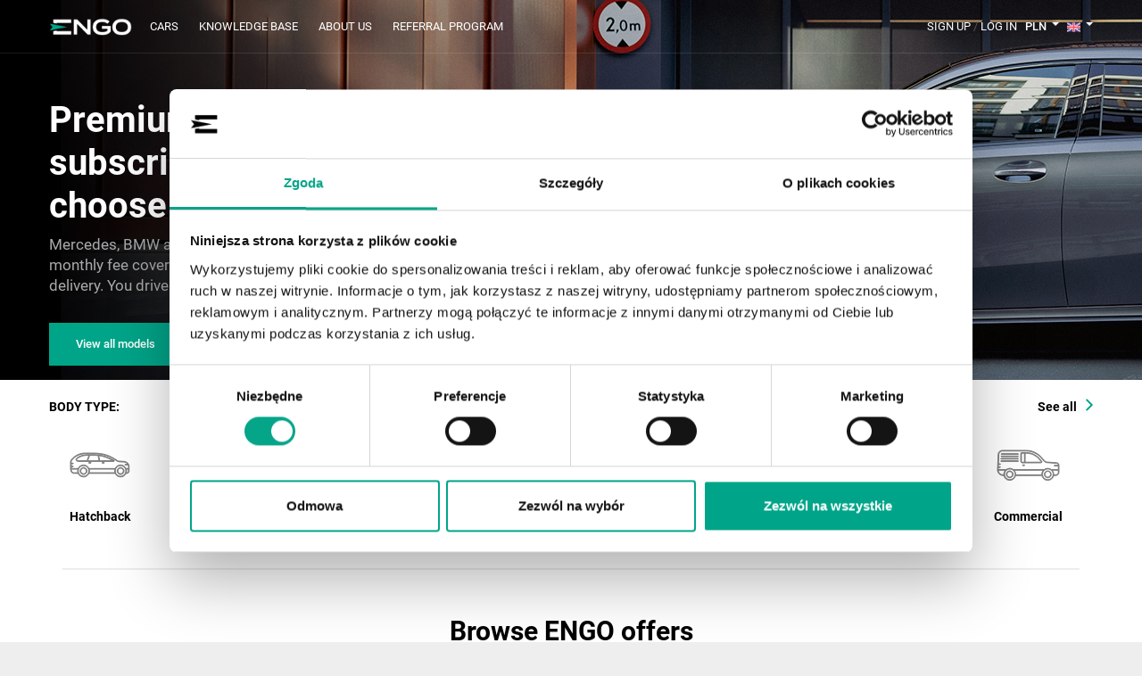

--- FILE ---
content_type: text/html; charset=UTF-8
request_url: https://www.engocars.com/en
body_size: 11770
content:
<!DOCTYPE html>
<html lang="en">

<head>
    <meta charset="UTF-8">
    <meta http-equiv="X-UA-Compatible" content="IE=edge">
    <meta name="viewport" content="width=device-width, initial-scale=1">

                       <meta property='og:image' content='https://www.engocars.com/front/images/main-bg.jpg' />
                <meta property='og:image:alt' content="Engocars" />
        <meta property='og:url' content='https://www.engocars.com/en/home' />
        <meta property='og:title' content='Premium Car Subscription &amp; Leasing – Mercedes, BMW, Porsche | ENGO CARS' />
        <meta property='og:description' content='Flexible premium car subscription and leasing. Mercedes, BMW, Porsche available immediately or on order. Simple process, fast delivery and concierge-style support from ENGO CARS.' />
        <meta property='og:type' content='website' />
        <meta property='fb:app_id' content='284812308912103' />
    
    <link rel="canonical" href="https://engocars.com/en" hreflang="en" /><link rel="alternate" href="https://www.engocars.com/en" hreflang="x-default" /><link rel="alternate" href="https://www.engocars.com/pl" hreflang="pl" /><link rel="alternate" href="https://www.engocars.com/de" hreflang="de" /><link rel="canonical" href="https://www.engocars.com/en/home" hreflang="en" /><link rel="alternate" href="https://www.engocars.com/en" hreflang="en" />    <meta name="csrf-param" content="_csrf">
<meta name="csrf-token" content="xtRS8BddU7oPHrH1ikv9D-pafSDLq4Phd9JUFeVH742ssBbJdQsxyDtdxqrcL4xQgBccVbrntaI25w5h3AWNyA==">
    <title>Premium Car Subscription &amp; Leasing – Mercedes, BMW, Porsche | ENGO CARS</title>
    <script>
        if (window.location.hash === "#_=_"){
            history.replaceState 
                ? history.replaceState(null, null, window.location.href.split("#")[0])
                : window.location.hash = "";
        }

        window.fbAsyncInit = function() {
            FB.init({
                appId: '284812308912103',
                autoLogAppEvents: true,
                xfbml: true,
                version: 'v3.2'
            });
        };
    </script>
    <script async defer src="https://connect.facebook.net/en_US/sdk.js"></script>
    <script>
        var _csrf = 'xtRS8BddU7oPHrH1ikv9D-pafSDLq4Phd9JUFeVH742ssBbJdQsxyDtdxqrcL4xQgBccVbrntaI25w5h3AWNyA==';
        var globalLanguage = 'en';
        //urls
        var passwordUrl = '/en/password';
        var setCurrencyUrl = '/en/site/set-currency';
        var closeCookiesBlockUrl = '/en/site/close-cookies-block';
        var userUploadAvatarUrl = '/en/user/upload-avatar';
        var userIsFullUrl = '/en/user/is-full';
        var carChangeDatesUrl = '/en/car/change-dates';
        var carSubmitUrl = '/en/car/submit';
        var additionAddUrl = '/en/addition/add';
        var additionRemoveUrl = '/en/addition/remove';
        var rentConfirmUrl = '/en/rent/confirm';
        var rentSetDiscountUrl = '/en/rent/set-discount';
        var rentSetPodUrl = '/en/rent/set-pay-on-delivery';
        //messages
        var endDateMustBeLargerThanStartDateMessage = 'End Date must be larger than Start Date';
        var startDateMustBeFutureMessage = 'Start Date must be future';
    </script>
    <link rel="icon" href="/favicon.ico?v=6" />
    <meta name="description" content="Flexible premium car subscription and leasing. Mercedes, BMW, Porsche available immediately or on order. Simple process, fast delivery and concierge-style support from ENGO CARS.">
<meta name="keywords" content="premium car rental, premium car leasing, Mercedes leasing, BMW leasing, Porsche leasing, flexible car subscription, premium car subscription, long-term car rental, luxury car leasing, premium leasing, purchase of new and used premium cars
">
<link href="/css/all.css" rel="stylesheet">
<script src="https://www.google.com/recaptcha/api.js"></script>    <!-- Google Tag Manager -->
    <script>
        (function(w, d, s, l, i) {
            w[l] = w[l] || [];
            w[l].push({
                'gtm.start': new Date().getTime(),
                event: 'gtm.js'
            });
            var f = d.getElementsByTagName(s)[0],
                j = d.createElement(s),
                dl = l != 'dataLayer' ? '&l=' + l : '';
            j.async = true;
            j.src =
                'https://www.googletagmanager.com/gtm.js?id=' + i + dl;
            f.parentNode.insertBefore(j, f);
        })(window, document, 'script', 'dataLayer', 'GTM-WBP4F2H');
    </script>
    <!-- End Google Tag Manager -->
</head>

<body>
    <!-- Google Tag Manager (noscript) -->
    <noscript><iframe src="https://www.googletagmanager.com/ns.html?id=GTM-WBP4F2H" height="0" width="0" style="display:none;visibility:hidden"></iframe></noscript>
    <!-- End Google Tag Manager (noscript) -->
    
    <header class="header transparent">

        <div class="content">
            <div class="header-content">
                <a href="/en/home" class="header__logo">
                    <img src="/front/images/logo.png" alt="logo">
                </a>
                <div class="registration registration-log-in mobile"></div>
                <div class="nav-menu__mobile hamburger-open-js">
                    <span></span>
                    <span></span>
                </div>
                <nav class="menu__navigation">
                    <div class="nav-menu__mobile hamburger-close-js open">
                        <span></span>
                        <span></span>
                    </div>
                    <ul class="menu">
                        <li class="menu-item menu-item__mobile"><a href="/en/home"  class="active" >Home</a></li>
                        <li class="menu-item"><a href="/en/cars" >Cars</a></li>
                        <li class="menu-item"><a href="https://www.engocars.com/blog/en">Knowledge base</a></li>
                        <li class="menu-item"><a href="/en/about">About Us</a></li>
                        <li class="menu-item"><a href="/en/referral">Referral program</a></li>
                    </ul>
                    <div class="right-nav">
                                                    <div class="registration">
                                <div class="registration__btn"> <span id="nav-reg" class="reg_link" data-toggle="modal" data-target="#myModal2">Sign up</span> <span>/</span> <span id="nav-login" class="reg_link" data-toggle="modal" data-target="#myModal">Log in</span>
                                </div>
                                                        <div class="currency">
                                <div class="dropdown">
                                    <button class="dropdown-toggle" type="button" id="dropdownMenuCurrency" data-toggle="dropdown" aria-haspopup="true" aria-expanded="false">
                                        PLN                                    </button>
                                    <p class="mobile-text">Currency:</p>
                                    <div class="dropdown-menu" aria-labelledby="dropdownMenuCurrency" data-url="https://www.engocars.com/en/home">
                                        <a class="dropdown-item js-set-currency" href="#">USD</a>
                                        <a class="dropdown-item js-set-currency" href="#">EUR</a>
                                        <a class="dropdown-item js-set-currency chose" href="#">PLN</a>
                                    </div>
                                </div>
                            </div>

                            <div class="language">
                                <div class="dropdown">
                                    <button class="dropdown-toggle" type="button" id="dropdownMenuLanguage" data-toggle="dropdown" aria-haspopup="true" aria-expanded="false">
                                        <img src="/images/flag-en.svg" alt="">
                                    </button>
                                    <p class="mobile-text">Language: </p>
                                    <div class="dropdown-menu" aria-labelledby="dropdownMenuLanguage">
                                        <a href="https://www.engocars.com/en/home" class="dropdown-item chose">EN</a>
                                        <a href="https://www.engocars.com/de/home" class="dropdown-item">DE</a>
                                        <a href="https://www.engocars.com/pl/home" class="dropdown-item">PL</a>
                                    </div>
                                </div>
                            </div>
                            </div>

                    </div>
                </nav>
            </div>
        </div>
        <!--end-content-->
    </header>
    <!--header-->

    <main>
    <section class="section_search" style="background-image: url(https://www.engocars.com/front/images/main-bg.jpg)" >
        <div class="content">
            <div class="row">
                <div class="col-sm-12">
                    <div class="title_block">
                        <h2 class="title">Premium cars in subscription or leasing. You choose – we handle the rest.</h2>
                        <p class="sub-title">Mercedes, BMW and other premium cars available immediately. One monthly fee covers financing, insurance, servicing and door-to-door delivery. You drive – we take care of everything else.</p>
                        <a href="/en/cars" class="btn-green-common">View all models</a><!-- end row -->
                    </div>
                </div>
            </div>
        </div><!-- end content -->
    </section>


    <section class="section_body_type light-bg">
        <div class="content car_type_content">
            <div class="type_heder">
                <p class="type_car_heder">BODY TYPE:</p>
                <a href="/en/cars" class="type_car_heder type_car_arrow">See all</a>
            </div>
                        <div class="car_type_cards">
                <a href="/en/cars/hatchback">
                    <div class="car_card">
                        <div class="car_image_frame">
                            <img src="../front/images/hatchback.svg" alt="hatchback">
                        </div>
                        <h6>Hatchback</h6>
                    </div>
                </a>
                                <a href="/en/cars/Sedan">
                    <div class="car_card">
                        <div class="car_image_frame">
                            <img src="../front/images/sedan.svg" alt="sedan">
                        </div>
                        <h6>Sedan</h6>
                    </div>
                </a>
                                <a href="/en/cars/Wagon">
                    <div class="car_card">
                        <div class="car_image_frame">
                            <img src="../front/images/kombi.svg" alt="kombi">
                        </div>
                        <h6>Wagon</h6>
                    </div>
                </a>
                                <a href="/en/cars/suv">
                    <div class="car_card">
                        <div class="car_image_frame">
                            <img src="../front/images/suv.svg" alt="suv">
                        </div>
                        <h6>Suv</h6>
                    </div>
                </a>
                                <a href="/en/cars/minivan">
                    <div class="car_card">
                        <div class="car_image_frame">
                            <img src="../front/images/minivan.svg" alt="minivan">
                        </div>
                        <h6>Minivan</h6>
                    </div>
                </a>
                                <a href="/en/cars/convertibles">
                    <div class="car_card">
                        <div class="car_image_frame">
                            <img src="../front/images/kabriolet.svg" alt="kabriolet">
                        </div>
                        <h6>Convertibles</h6>
                    </div>
                </a>
                                <a href="/en/cars/coupe">
                    <div class="car_card">
                        <div class="car_image_frame">
                            <img src="../front/images/coupe.svg" alt="coupe">
                        </div>
                        <h6>Coupe</h6>
                    </div>
                </a>
                                <a href="/en/cars/pick-up">
                    <div class="car_card">
                        <div class="car_image_frame">
                            <img src="../front/images/pick-up.svg" alt="pick-up">
                        </div>
                        <h6>Pick-up</h6>
                    </div>
                </a>
                                <a href="/en/cars/Commercial">
                    <div class="car_card">
                        <div class="car_image_frame">
                            <img src="../front/images/furgon.svg" alt="furgon">
                        </div>
                        <h6>Commercial</h6>
                    </div>
                </a>

            </div>
        </div>
        <div class="andeline-wraper">
            <div class="andeline"></div>
        </div>

        <!-- end content -->
    </section><!-- end section_partners  -->

            <section class="section_promouted-cars">
            <div class="content">
                <h3 class="section_title">Browse ENGO offers</h3>
            </div>
            <div class="content promouted_cars">
                                    <div class="promouted-car-card">
                        <div class="promouted-car-img-wrap">
                            <img src=" https://www.engocars.com/public/cars/7jE3ru0Hsc1756838416.webp" alt="">
                            <div class="hov-dark-bg">
                                <a href="/cars/hyundai/santa-fe/hyundai-santa-fe-1-6-t-gdi-hev-4wd-230-6at-platinum-luxury-sun-c000395" class="btn-green-promouted">See details</a>
                            </div>
                        </div>
                        <div class="car">
                            <h5 class="car-name">HYUNDAI SANTA FE 1.6 T-GDI HEV 4WD 230 6AT PLATINUM LUXURY SUN_C000395</h5>
                            <div class="car-prices">
                                <h6 class="car-price"> 5379.72 zł                                    /month</h6>
                                <h6 class="car-price day-price">or 723.92/day</h6>
                            </div>
                        </div>
                    </div>
                                    <div class="promouted-car-card">
                        <div class="promouted-car-img-wrap">
                            <img src=" https://www.engocars.com/public/cars/WrscSVEVSI1725142127.webp" alt="">
                            <div class="hov-dark-bg">
                                <a href="/cars/mercedes-benz/c-class/mercedes-benz-c-200-4matic-amg-premium-c000432" class="btn-green-promouted">See details</a>
                            </div>
                        </div>
                        <div class="car">
                            <h5 class="car-name">Mercedes-Benz C 200 4MATIC AMG Premium_C000432</h5>
                            <div class="car-prices">
                                <h6 class="car-price"> 5266.19 zł                                    /month</h6>
                                <h6 class="car-price day-price">or 0/day</h6>
                            </div>
                        </div>
                    </div>
                                    <div class="promouted-car-card">
                        <div class="promouted-car-img-wrap">
                            <img src=" https://www.engocars.com/public/cars/KZnMGa9eYR1756148355.webp" alt="">
                            <div class="hov-dark-bg">
                                <a href="/cars/mercedes-benz/gle-suv/mercedes-benz-gle-350-de-4matic-amg-c000414" class="btn-green-promouted">See details</a>
                            </div>
                        </div>
                        <div class="car">
                            <h5 class="car-name">Mercedes-Benz GLE 350 de 4MATIC AMG_C000414</h5>
                            <div class="car-prices">
                                <h6 class="car-price"> 9762.15 zł                                    /month</h6>
                                <h6 class="car-price day-price">or 0/day</h6>
                            </div>
                        </div>
                    </div>
                                    <div class="promouted-car-card">
                        <div class="promouted-car-img-wrap">
                            <img src=" https://www.engocars.com/public/cars/CoiQju88Tp1754860886.webp" alt="">
                            <div class="hov-dark-bg">
                                <a href="/cars/mercedes-benz/gla/mercedes-benz-gla-200-amg-advanced-plus-dach-panoramiczny-c000449" class="btn-green-promouted">See details</a>
                            </div>
                        </div>
                        <div class="car">
                            <h5 class="car-name">Mercedes-Benz GLA 200 AMG Advanced Plus + Dach panoramiczny_C000449</h5>
                            <div class="car-prices">
                                <h6 class="car-price"> 4582.38 zł                                    /month</h6>
                                <h6 class="car-price day-price">or 0/day</h6>
                            </div>
                        </div>
                    </div>
                                    <div class="promouted-car-card">
                        <div class="promouted-car-img-wrap">
                            <img src=" https://www.engocars.com/public/cars/1iBmCPFHLI1763668034.webp" alt="">
                            <div class="hov-dark-bg">
                                <a href="/cars/mercedes-benz/gla/mercedes-benz-gla-200-amg-premium-plus-dach-panoramiczny-c000462" class="btn-green-promouted">See details</a>
                            </div>
                        </div>
                        <div class="car">
                            <h5 class="car-name">Mercedes-Benz GLA 200 AMG Premium Plus + Dach panoramiczny_C000462</h5>
                            <div class="car-prices">
                                <h6 class="car-price"> 4774.47 zł                                    /month</h6>
                                <h6 class="car-price day-price">or 0/day</h6>
                            </div>
                        </div>
                    </div>
                                    <div class="promouted-car-card">
                        <div class="promouted-car-img-wrap">
                            <img src=" https://www.engocars.com/public/cars/PEJAj8dyou1754922226.webp" alt="">
                            <div class="hov-dark-bg">
                                <a href="/cars/hyundai/kona/hyundai-kona-hev-1-6-gdi-6dct-2wd-platinum-2t-luxury-c000410" class="btn-green-promouted">See details</a>
                            </div>
                        </div>
                        <div class="car">
                            <h5 class="car-name">HYUNDAI KONA HEV 1.6 GDI 6DCT 2WD PLATINUM 2T LUXURY_C000410</h5>
                            <div class="car-prices">
                                <h6 class="car-price"> 4859.94 zł                                    /month</h6>
                                <h6 class="car-price day-price">or 0/day</h6>
                            </div>
                        </div>
                    </div>
                                    <div class="promouted-car-card">
                        <div class="promouted-car-img-wrap">
                            <img src=" https://www.engocars.com/public/cars/3ulcKlIXfj1756847216.webp" alt="">
                            <div class="hov-dark-bg">
                                <a href="/cars/hyundai/kona/hyundai-kona-hev-1-6-gdi-6dct-2wd-platinum-2t-luxury-c000409" class="btn-green-promouted">See details</a>
                            </div>
                        </div>
                        <div class="car">
                            <h5 class="car-name">HYUNDAI KONA HEV 1.6 GDI 6DCT 2WD PLATINUM 2T LUXURY_C000409</h5>
                            <div class="car-prices">
                                <h6 class="car-price"> 4859.94 zł                                    /month</h6>
                                <h6 class="car-price day-price">or 0/day</h6>
                            </div>
                        </div>
                    </div>
                                    <div class="promouted-car-card">
                        <div class="promouted-car-img-wrap">
                            <img src=" https://www.engocars.com/public/cars/pCp7CxH8H81749580408.webp" alt="">
                            <div class="hov-dark-bg">
                                <a href="/cars/mercedes-benz/gla/mercedes-benz-gla-220-4matic-amg-premium-dach-panoramiczny-hak-c000473" class="btn-green-promouted">See details</a>
                            </div>
                        </div>
                        <div class="car">
                            <h5 class="car-name">Mercedes-Benz GLA 220 4MATIC AMG Premium + Dach panoramiczny + Hak_C000473</h5>
                            <div class="car-prices">
                                <h6 class="car-price"> 5119.41 zł                                    /month</h6>
                                <h6 class="car-price day-price">or 0/day</h6>
                            </div>
                        </div>
                    </div>
                                    <div class="promouted-car-card">
                        <div class="promouted-car-img-wrap">
                            <img src=" https://www.engocars.com/public/cars/ktYYW_7LMU1749580535.webp" alt="">
                            <div class="hov-dark-bg">
                                <a href="/cars/mercedes-benz/gla/mercedes-benz-gla-220-4matic-amg-premium-dach-panoramiczny-hak-c000487" class="btn-green-promouted">See details</a>
                            </div>
                        </div>
                        <div class="car">
                            <h5 class="car-name">Mercedes-Benz GLA 220 4MATIC AMG Premium + Dach panoramiczny + Hak_C000487</h5>
                            <div class="car-prices">
                                <h6 class="car-price"> 5119.41 zł                                    /month</h6>
                                <h6 class="car-price day-price">or 0/day</h6>
                            </div>
                        </div>
                    </div>
                                    <div class="promouted-car-card">
                        <div class="promouted-car-img-wrap">
                            <img src=" https://www.engocars.com/public/cars/CUlJCuNUaW1752239762.webp" alt="">
                            <div class="hov-dark-bg">
                                <a href="/cars/mercedes-benz/glc-suv/mercedes-benz-glc-220-d-4matic-amg-premium-dach-panoramiczny-hak-c000489" class="btn-green-promouted">See details</a>
                            </div>
                        </div>
                        <div class="car">
                            <h5 class="car-name">Mercedes-Benz GLC 220 d 4MATIC AMG Premium + Dach panoramiczny + Hak_C000489</h5>
                            <div class="car-prices">
                                <h6 class="car-price"> 6645.59 zł                                    /month</h6>
                                <h6 class="car-price day-price">or 0/day</h6>
                            </div>
                        </div>
                    </div>
                                    <div class="promouted-car-card">
                        <div class="promouted-car-img-wrap">
                            <img src=" https://www.engocars.com/public/cars/vP2WBKgwim1752565544.webp" alt="">
                            <div class="hov-dark-bg">
                                <a href="/cars/mercedes-benz/glc-suv/mercedes-benz-glc-220-d-4matic-coup-amg-premium-plus-hak-c000490" class="btn-green-promouted">See details</a>
                            </div>
                        </div>
                        <div class="car">
                            <h5 class="car-name">Mercedes-Benz GLC 220 d 4MATIC Coupé AMG Premium Plus + Hak_C000490</h5>
                            <div class="car-prices">
                                <h6 class="car-price"> 7094.71 zł                                    /month</h6>
                                <h6 class="car-price day-price">or 0/day</h6>
                            </div>
                        </div>
                    </div>
                                    <div class="promouted-car-card">
                        <div class="promouted-car-img-wrap">
                            <img src=" https://www.engocars.com/public/cars/m5HQytotCQ1768398247.webp" alt="">
                            <div class="hov-dark-bg">
                                <a href="/cars/mercedes-benz/v-klasa/mercedes-benz-v-300-d-4matic-exclusive-d-ugi-c000491" class="btn-green-promouted">See details</a>
                            </div>
                        </div>
                        <div class="car">
                            <h5 class="car-name">Mercedes-Benz V 300 d 4MATIC EXCLUSIVE Długi_C000491</h5>
                            <div class="car-prices">
                                <h6 class="car-price"> 10801.55 zł                                    /month</h6>
                                <h6 class="car-price day-price">or 0/day</h6>
                            </div>
                        </div>
                    </div>
                                    <div class="promouted-car-card">
                        <div class="promouted-car-img-wrap">
                            <img src=" https://www.engocars.com/public/cars/LmMqPrZna01768401912.webp" alt="">
                            <div class="hov-dark-bg">
                                <a href="/cars/mercedes-benz/v-klasa/mercedes-benz-v-300-d-4matic-exclusive-d-ugi-c000492" class="btn-green-promouted">See details</a>
                            </div>
                        </div>
                        <div class="car">
                            <h5 class="car-name">Mercedes-Benz V 300 d 4MATIC EXCLUSIVE Długi_C000492</h5>
                            <div class="car-prices">
                                <h6 class="car-price"> 10801.55 zł                                    /month</h6>
                                <h6 class="car-price day-price">or 0/day</h6>
                            </div>
                        </div>
                    </div>
                                    <div class="promouted-car-card">
                        <div class="promouted-car-img-wrap">
                            <img src=" https://www.engocars.com/public/cars/XWswDKJGX41757508380.webp" alt="">
                            <div class="hov-dark-bg">
                                <a href="/cars/mercedes-benz/gla/mercedes-benz-gla-200-amg-premium-dach-panoramiczny-hak-c000495" class="btn-green-promouted">See details</a>
                            </div>
                        </div>
                        <div class="car">
                            <h5 class="car-name">Mercedes-Benz GLA 200 AMG Premium + Dach panoramiczny + Hak_C000495</h5>
                            <div class="car-prices">
                                <h6 class="car-price"> 4612.85 zł                                    /month</h6>
                                <h6 class="car-price day-price">or 0/day</h6>
                            </div>
                        </div>
                    </div>
                                    <div class="promouted-car-card">
                        <div class="promouted-car-img-wrap">
                            <img src=" https://www.engocars.com/public/cars/P1zrN43HiM1757757662.webp" alt="">
                            <div class="hov-dark-bg">
                                <a href="/cars/mercedes-benz/glc-suv/mercedes-benz-glc-300-4matic-amg-premium-plus-hak-c000483" class="btn-green-promouted">See details</a>
                            </div>
                        </div>
                        <div class="car">
                            <h5 class="car-name">Mercedes-Benz GLC 300 4MATIC AMG Premium Plus + Hak_C000483</h5>
                            <div class="car-prices">
                                <h6 class="car-price"> 6972.11 zł                                    /month</h6>
                                <h6 class="car-price day-price">or 0/day</h6>
                            </div>
                        </div>
                    </div>
                                    <div class="promouted-car-card">
                        <div class="promouted-car-img-wrap">
                            <img src=" https://www.engocars.com/public/cars/KCH7xrkAGx1757761021.webp" alt="">
                            <div class="hov-dark-bg">
                                <a href="/cars/mercedes-benz/glc-suv/mercedes-benz-glc-300-4matic-amg-premium-plus-hak-c000484" class="btn-green-promouted">See details</a>
                            </div>
                        </div>
                        <div class="car">
                            <h5 class="car-name">Mercedes-Benz GLC 300 4MATIC AMG Premium Plus + Hak_C000484</h5>
                            <div class="car-prices">
                                <h6 class="car-price"> 6972.11 zł                                    /month</h6>
                                <h6 class="car-price day-price">or 0/day</h6>
                            </div>
                        </div>
                    </div>
                                    <div class="promouted-car-card">
                        <div class="promouted-car-img-wrap">
                            <img src=" https://www.engocars.com/public/cars/mS4hvZ3Wbw1757509538.webp" alt="">
                            <div class="hov-dark-bg">
                                <a href="/cars/mercedes-benz/gla/mercedes-benz-gla-200-amg-premium-dach-panoramiczny-hak-c000496" class="btn-green-promouted">See details</a>
                            </div>
                        </div>
                        <div class="car">
                            <h5 class="car-name">Mercedes-Benz GLA 200 AMG Premium + Dach panoramiczny + Hak_C000496</h5>
                            <div class="car-prices">
                                <h6 class="car-price"> 4612.85 zł                                    /month</h6>
                                <h6 class="car-price day-price">or 0/day</h6>
                            </div>
                        </div>
                    </div>
                                    <div class="promouted-car-card">
                        <div class="promouted-car-img-wrap">
                            <img src=" https://www.engocars.com/public/cars/wMVuzULeVr1757509927.webp" alt="">
                            <div class="hov-dark-bg">
                                <a href="/cars/mercedes-benz/gla/mercedes-benz-gla-200-amg-premium-dach-panoramiczny-hak-c000498" class="btn-green-promouted">See details</a>
                            </div>
                        </div>
                        <div class="car">
                            <h5 class="car-name">Mercedes-Benz GLA 200 AMG Premium + Dach panoramiczny + Hak_C000498</h5>
                            <div class="car-prices">
                                <h6 class="car-price"> 4612.85 zł                                    /month</h6>
                                <h6 class="car-price day-price">or 0/day</h6>
                            </div>
                        </div>
                    </div>
                                    <div class="promouted-car-card">
                        <div class="promouted-car-img-wrap">
                            <img src=" https://www.engocars.com/public/cars/wZe3kAnV991757510040.webp" alt="">
                            <div class="hov-dark-bg">
                                <a href="/cars/mercedes-benz/gla/mercedes-benz-gla-200-amg-premium-dach-panoramiczny-hak-c000499" class="btn-green-promouted">See details</a>
                            </div>
                        </div>
                        <div class="car">
                            <h5 class="car-name">Mercedes-Benz GLA 200 AMG Premium + Dach panoramiczny + Hak_C000499</h5>
                            <div class="car-prices">
                                <h6 class="car-price"> 4612.85 zł                                    /month</h6>
                                <h6 class="car-price day-price">or 0/day</h6>
                            </div>
                        </div>
                    </div>
                                    <div class="promouted-car-card">
                        <div class="promouted-car-img-wrap">
                            <img src=" https://www.engocars.com/public/cars/nX3yX23jXQ1754831212.webp" alt="">
                            <div class="hov-dark-bg">
                                <a href="/cars/mercedes-benz/v-klasa/mercedes-benz-v-300-d-4matic-exclusive-d-ugi-c000502" class="btn-green-promouted">See details</a>
                            </div>
                        </div>
                        <div class="car">
                            <h5 class="car-name">Mercedes-Benz V 300 d 4MATIC EXCLUSIVE Długi_C000502</h5>
                            <div class="car-prices">
                                <h6 class="car-price"> 9950 zł                                    /month</h6>
                                <h6 class="car-price day-price">or 0/day</h6>
                            </div>
                        </div>
                    </div>
                                    <div class="promouted-car-card">
                        <div class="promouted-car-img-wrap">
                            <img src=" https://www.engocars.com/public/cars/8dSZ2R5NyM1756821235.webp" alt="">
                            <div class="hov-dark-bg">
                                <a href="/cars/bmw/x5/bmw-x5-xdrive30d-mhev-m-sport-c000480" class="btn-green-promouted">See details</a>
                            </div>
                        </div>
                        <div class="car">
                            <h5 class="car-name">BMW X5 xDrive30d mHEV M Sport_C000480</h5>
                            <div class="car-prices">
                                <h6 class="car-price"> 9338.87 zł                                    /month</h6>
                                <h6 class="car-price day-price">or 0/day</h6>
                            </div>
                        </div>
                    </div>
                                    <div class="promouted-car-card">
                        <div class="promouted-car-img-wrap">
                            <img src=" https://www.engocars.com/public/cars/XtOoiNMJih1758790604.webp" alt="">
                            <div class="hov-dark-bg">
                                <a href="/cars/bmw/x3/bmw-x3-xdrive20d-mhev-m-sport-c000479" class="btn-green-promouted">See details</a>
                            </div>
                        </div>
                        <div class="car">
                            <h5 class="car-name">BMW X3 xDrive20d mHEV M Sport_C000479</h5>
                            <div class="car-prices">
                                <h6 class="car-price"> 6140 zł                                    /month</h6>
                                <h6 class="car-price day-price">or 0/day</h6>
                            </div>
                        </div>
                    </div>
                                    <div class="promouted-car-card">
                        <div class="promouted-car-img-wrap">
                            <img src=" https://www.engocars.com/public/cars/zUZ_zZmPgM1766063937.webp" alt="">
                            <div class="hov-dark-bg">
                                <a href="/cars/bmw/x5/bmw-x5-xdrive30d-mhev-m-sport-c000480-1" class="btn-green-promouted">See details</a>
                            </div>
                        </div>
                        <div class="car">
                            <h5 class="car-name">BMW X5 xDrive30d mHEV M Sport_C000480-1</h5>
                            <div class="car-prices">
                                <h6 class="car-price"> 9338.87 zł                                    /month</h6>
                                <h6 class="car-price day-price">or 0/day</h6>
                            </div>
                        </div>
                    </div>
                                    <div class="promouted-car-card">
                        <div class="promouted-car-img-wrap">
                            <img src=" https://www.engocars.com/public/cars/FZ0BtYEF3M1766061346.webp" alt="">
                            <div class="hov-dark-bg">
                                <a href="/cars/bmw/x3/bmw-x3-xdrive20-mhev-m-sport-c000479-1" class="btn-green-promouted">See details</a>
                            </div>
                        </div>
                        <div class="car">
                            <h5 class="car-name">BMW X3 xDrive20 mHEV M Sport_C000479-1</h5>
                            <div class="car-prices">
                                <h6 class="car-price"> 6140 zł                                    /month</h6>
                                <h6 class="car-price day-price">or 0/day</h6>
                            </div>
                        </div>
                    </div>
                                    <div class="promouted-car-card">
                        <div class="promouted-car-img-wrap">
                            <img src=" https://www.engocars.com/public/cars/GiASQAUrkt1766401354.webp" alt="">
                            <div class="hov-dark-bg">
                                <a href="/cars/mercedes-benz/cla/mercedes-benz-cla-220-4matic-coupe-amg-premium-dach-panoramiczny-c000452" class="btn-green-promouted">See details</a>
                            </div>
                        </div>
                        <div class="car">
                            <h5 class="car-name">Mercedes-Benz CLA 220 4MATIC Coupe AMG Premium + Dach panoramiczny_C000452</h5>
                            <div class="car-prices">
                                <h6 class="car-price"> 4743.05 zł                                    /month</h6>
                                <h6 class="car-price day-price">or 0/day</h6>
                            </div>
                        </div>
                    </div>
                            </div>
            <div class="view_more-block">
                <a href="/en/cars" class="btn-green-common">View all models</a>
            </div>
        </section>
    
    <section class="how_works">
        <div class="content">
            <h3 class="section_title">Why ENGO CARS?</h3>
            <div class="how_works_cards">
                <div class="how-works-card">
                    <div class="step-logo-wrapper">
                        <img class="step-logo" src="/front/images/step-1.svg" alt="">
                    </div>
                    <h4>Cars available immediately</h4>
                    <p>We deliver 99% of vehicles as soon as the next day – without unnecessary formalities. A simple online booking process, fast door-to-door delivery and premium-level service. You save time and enjoy your new car right away.</p>
                </div>
                <div class="how-works-card">
                    <div class="step-logo-wrapper">
                        <img class="step-logo" src="/front/images/step-2.svg" alt="">
                    </div>
                    <h4>Flexible options</h4>
                    <p>Subscription, leasing or purchase – the choice is yours. We tailor the terms to fit your business, lifestyle and plans. A perfect solution for entrepreneurs who value convenience and predictability.</p>
                </div>
                <div class="how-works-card">
                    <div class="step-logo-wrapper">
                        <img class="step-logo" src="/front/images/step-3.svg" alt="">
                    </div>
                    <h4>20+ years of experience</h4>
                    <p>For over two decades we’ve been helping clients choose premium cars, financing and insurance. We know the market inside and out, providing flexible solutions, and guiding clients from start to finish. Hundreds of companies and private clients have trusted us.</p>
                </div>
            </div>
        </div>
    </section>

    <!--         <section class="section_available-cars">
            <div class="content clearfix">
                <h3 class="section_title">Browse ENGO offers</h3>
            </div>
            <div class="slider">
                                    <div class="slider-item">
                        <div class="hov-dark-bg">
                            <img src="https://www.engocars.com/public/cars/7jE3ru0Hsc1756838416.webp" alt="">
                            <a class="car_open-link" href="https://www.engocars.com/cars/hyundai/santa-fe/hyundai-santa-fe-1-6-t-gdi-hev-4wd-230-6at-platinum-luxury-sun-c000395"></a>
                            <div class="car">
                                <h3 class="car-name">HYUNDAI SANTA FE 1.6 T-GDI HEV 4WD 230 6AT PLATINUM LUXURY SUN_C000395</h3>
                                <h4 class="car-price">from 452.45 PLN /
                                    day</h4>
                                <a href="https://www.engocars.com/cars/hyundai/santa-fe/hyundai-santa-fe-1-6-t-gdi-hev-4wd-230-6at-platinum-luxury-sun-c000395" class="car_open-btn btn-green">See details</a>
                            </div>
                            <div class="mobile-details">
                                <h3 class="car-name-mobile">HYUNDAI SANTA FE 1.6 T-GDI HEV 4WD 230 6AT PLATINUM LUXURY SUN_C000395</h3>
                                <h4 class="car-price-mobile">from 452.45 PLN /
                                    day</h4>
                            </div>
                        </div>
                    </div>
                                    <div class="slider-item">
                        <div class="hov-dark-bg">
                            <img src="https://www.engocars.com/public/cars/WrscSVEVSI1725142127.webp" alt="">
                            <a class="car_open-link" href="https://www.engocars.com/cars/mercedes-benz/c-class/mercedes-benz-c-200-4matic-amg-premium-c000432"></a>
                            <div class="car">
                                <h3 class="car-name">Mercedes-Benz C 200 4MATIC AMG Premium_C000432</h3>
                                <h4 class="car-price">from 0 PLN /
                                    day</h4>
                                <a href="https://www.engocars.com/cars/mercedes-benz/c-class/mercedes-benz-c-200-4matic-amg-premium-c000432" class="car_open-btn btn-green">See details</a>
                            </div>
                            <div class="mobile-details">
                                <h3 class="car-name-mobile">Mercedes-Benz C 200 4MATIC AMG Premium_C000432</h3>
                                <h4 class="car-price-mobile">from 0 PLN /
                                    day</h4>
                            </div>
                        </div>
                    </div>
                                    <div class="slider-item">
                        <div class="hov-dark-bg">
                            <img src="https://www.engocars.com/public/cars/KZnMGa9eYR1756148355.webp" alt="">
                            <a class="car_open-link" href="https://www.engocars.com/cars/mercedes-benz/gle-suv/mercedes-benz-gle-350-de-4matic-amg-c000414"></a>
                            <div class="car">
                                <h3 class="car-name">Mercedes-Benz GLE 350 de 4MATIC AMG_C000414</h3>
                                <h4 class="car-price">from 0 PLN /
                                    day</h4>
                                <a href="https://www.engocars.com/cars/mercedes-benz/gle-suv/mercedes-benz-gle-350-de-4matic-amg-c000414" class="car_open-btn btn-green">See details</a>
                            </div>
                            <div class="mobile-details">
                                <h3 class="car-name-mobile">Mercedes-Benz GLE 350 de 4MATIC AMG_C000414</h3>
                                <h4 class="car-price-mobile">from 0 PLN /
                                    day</h4>
                            </div>
                        </div>
                    </div>
                                    <div class="slider-item">
                        <div class="hov-dark-bg">
                            <img src="https://www.engocars.com/public/cars/CoiQju88Tp1754860886.webp" alt="">
                            <a class="car_open-link" href="https://www.engocars.com/cars/mercedes-benz/gla/mercedes-benz-gla-200-amg-advanced-plus-dach-panoramiczny-c000449"></a>
                            <div class="car">
                                <h3 class="car-name">Mercedes-Benz GLA 200 AMG Advanced Plus + Dach panoramiczny_C000449</h3>
                                <h4 class="car-price">from 0 PLN /
                                    day</h4>
                                <a href="https://www.engocars.com/cars/mercedes-benz/gla/mercedes-benz-gla-200-amg-advanced-plus-dach-panoramiczny-c000449" class="car_open-btn btn-green">See details</a>
                            </div>
                            <div class="mobile-details">
                                <h3 class="car-name-mobile">Mercedes-Benz GLA 200 AMG Advanced Plus + Dach panoramiczny_C000449</h3>
                                <h4 class="car-price-mobile">from 0 PLN /
                                    day</h4>
                            </div>
                        </div>
                    </div>
                                    <div class="slider-item">
                        <div class="hov-dark-bg">
                            <img src="https://www.engocars.com/public/cars/1iBmCPFHLI1763668034.webp" alt="">
                            <a class="car_open-link" href="https://www.engocars.com/cars/mercedes-benz/gla/mercedes-benz-gla-200-amg-premium-plus-dach-panoramiczny-c000462"></a>
                            <div class="car">
                                <h3 class="car-name">Mercedes-Benz GLA 200 AMG Premium Plus + Dach panoramiczny_C000462</h3>
                                <h4 class="car-price">from 0 PLN /
                                    day</h4>
                                <a href="https://www.engocars.com/cars/mercedes-benz/gla/mercedes-benz-gla-200-amg-premium-plus-dach-panoramiczny-c000462" class="car_open-btn btn-green">See details</a>
                            </div>
                            <div class="mobile-details">
                                <h3 class="car-name-mobile">Mercedes-Benz GLA 200 AMG Premium Plus + Dach panoramiczny_C000462</h3>
                                <h4 class="car-price-mobile">from 0 PLN /
                                    day</h4>
                            </div>
                        </div>
                    </div>
                                    <div class="slider-item">
                        <div class="hov-dark-bg">
                            <img src="https://www.engocars.com/public/cars/PEJAj8dyou1754922226.webp" alt="">
                            <a class="car_open-link" href="https://www.engocars.com/cars/hyundai/kona/hyundai-kona-hev-1-6-gdi-6dct-2wd-platinum-2t-luxury-c000410"></a>
                            <div class="car">
                                <h3 class="car-name">HYUNDAI KONA HEV 1.6 GDI 6DCT 2WD PLATINUM 2T LUXURY_C000410</h3>
                                <h4 class="car-price">from 0 PLN /
                                    day</h4>
                                <a href="https://www.engocars.com/cars/hyundai/kona/hyundai-kona-hev-1-6-gdi-6dct-2wd-platinum-2t-luxury-c000410" class="car_open-btn btn-green">See details</a>
                            </div>
                            <div class="mobile-details">
                                <h3 class="car-name-mobile">HYUNDAI KONA HEV 1.6 GDI 6DCT 2WD PLATINUM 2T LUXURY_C000410</h3>
                                <h4 class="car-price-mobile">from 0 PLN /
                                    day</h4>
                            </div>
                        </div>
                    </div>
                                    <div class="slider-item">
                        <div class="hov-dark-bg">
                            <img src="https://www.engocars.com/public/cars/3ulcKlIXfj1756847216.webp" alt="">
                            <a class="car_open-link" href="https://www.engocars.com/cars/hyundai/kona/hyundai-kona-hev-1-6-gdi-6dct-2wd-platinum-2t-luxury-c000409"></a>
                            <div class="car">
                                <h3 class="car-name">HYUNDAI KONA HEV 1.6 GDI 6DCT 2WD PLATINUM 2T LUXURY_C000409</h3>
                                <h4 class="car-price">from 0 PLN /
                                    day</h4>
                                <a href="https://www.engocars.com/cars/hyundai/kona/hyundai-kona-hev-1-6-gdi-6dct-2wd-platinum-2t-luxury-c000409" class="car_open-btn btn-green">See details</a>
                            </div>
                            <div class="mobile-details">
                                <h3 class="car-name-mobile">HYUNDAI KONA HEV 1.6 GDI 6DCT 2WD PLATINUM 2T LUXURY_C000409</h3>
                                <h4 class="car-price-mobile">from 0 PLN /
                                    day</h4>
                            </div>
                        </div>
                    </div>
                                    <div class="slider-item">
                        <div class="hov-dark-bg">
                            <img src="https://www.engocars.com/public/cars/pCp7CxH8H81749580408.webp" alt="">
                            <a class="car_open-link" href="https://www.engocars.com/cars/mercedes-benz/gla/mercedes-benz-gla-220-4matic-amg-premium-dach-panoramiczny-hak-c000473"></a>
                            <div class="car">
                                <h3 class="car-name">Mercedes-Benz GLA 220 4MATIC AMG Premium + Dach panoramiczny + Hak_C000473</h3>
                                <h4 class="car-price">from 0 PLN /
                                    day</h4>
                                <a href="https://www.engocars.com/cars/mercedes-benz/gla/mercedes-benz-gla-220-4matic-amg-premium-dach-panoramiczny-hak-c000473" class="car_open-btn btn-green">See details</a>
                            </div>
                            <div class="mobile-details">
                                <h3 class="car-name-mobile">Mercedes-Benz GLA 220 4MATIC AMG Premium + Dach panoramiczny + Hak_C000473</h3>
                                <h4 class="car-price-mobile">from 0 PLN /
                                    day</h4>
                            </div>
                        </div>
                    </div>
                                    <div class="slider-item">
                        <div class="hov-dark-bg">
                            <img src="https://www.engocars.com/public/cars/ktYYW_7LMU1749580535.webp" alt="">
                            <a class="car_open-link" href="https://www.engocars.com/cars/mercedes-benz/gla/mercedes-benz-gla-220-4matic-amg-premium-dach-panoramiczny-hak-c000487"></a>
                            <div class="car">
                                <h3 class="car-name">Mercedes-Benz GLA 220 4MATIC AMG Premium + Dach panoramiczny + Hak_C000487</h3>
                                <h4 class="car-price">from 0 PLN /
                                    day</h4>
                                <a href="https://www.engocars.com/cars/mercedes-benz/gla/mercedes-benz-gla-220-4matic-amg-premium-dach-panoramiczny-hak-c000487" class="car_open-btn btn-green">See details</a>
                            </div>
                            <div class="mobile-details">
                                <h3 class="car-name-mobile">Mercedes-Benz GLA 220 4MATIC AMG Premium + Dach panoramiczny + Hak_C000487</h3>
                                <h4 class="car-price-mobile">from 0 PLN /
                                    day</h4>
                            </div>
                        </div>
                    </div>
                                    <div class="slider-item">
                        <div class="hov-dark-bg">
                            <img src="https://www.engocars.com/public/cars/CUlJCuNUaW1752239762.webp" alt="">
                            <a class="car_open-link" href="https://www.engocars.com/cars/mercedes-benz/glc-suv/mercedes-benz-glc-220-d-4matic-amg-premium-dach-panoramiczny-hak-c000489"></a>
                            <div class="car">
                                <h3 class="car-name">Mercedes-Benz GLC 220 d 4MATIC AMG Premium + Dach panoramiczny + Hak_C000489</h3>
                                <h4 class="car-price">from 0 PLN /
                                    day</h4>
                                <a href="https://www.engocars.com/cars/mercedes-benz/glc-suv/mercedes-benz-glc-220-d-4matic-amg-premium-dach-panoramiczny-hak-c000489" class="car_open-btn btn-green">See details</a>
                            </div>
                            <div class="mobile-details">
                                <h3 class="car-name-mobile">Mercedes-Benz GLC 220 d 4MATIC AMG Premium + Dach panoramiczny + Hak_C000489</h3>
                                <h4 class="car-price-mobile">from 0 PLN /
                                    day</h4>
                            </div>
                        </div>
                    </div>
                                    <div class="slider-item">
                        <div class="hov-dark-bg">
                            <img src="https://www.engocars.com/public/cars/vP2WBKgwim1752565544.webp" alt="">
                            <a class="car_open-link" href="https://www.engocars.com/cars/mercedes-benz/glc-suv/mercedes-benz-glc-220-d-4matic-coup-amg-premium-plus-hak-c000490"></a>
                            <div class="car">
                                <h3 class="car-name">Mercedes-Benz GLC 220 d 4MATIC Coupé AMG Premium Plus + Hak_C000490</h3>
                                <h4 class="car-price">from 0 PLN /
                                    day</h4>
                                <a href="https://www.engocars.com/cars/mercedes-benz/glc-suv/mercedes-benz-glc-220-d-4matic-coup-amg-premium-plus-hak-c000490" class="car_open-btn btn-green">See details</a>
                            </div>
                            <div class="mobile-details">
                                <h3 class="car-name-mobile">Mercedes-Benz GLC 220 d 4MATIC Coupé AMG Premium Plus + Hak_C000490</h3>
                                <h4 class="car-price-mobile">from 0 PLN /
                                    day</h4>
                            </div>
                        </div>
                    </div>
                                    <div class="slider-item">
                        <div class="hov-dark-bg">
                            <img src="https://www.engocars.com/public/cars/m5HQytotCQ1768398247.webp" alt="">
                            <a class="car_open-link" href="https://www.engocars.com/cars/mercedes-benz/v-klasa/mercedes-benz-v-300-d-4matic-exclusive-d-ugi-c000491"></a>
                            <div class="car">
                                <h3 class="car-name">Mercedes-Benz V 300 d 4MATIC EXCLUSIVE Długi_C000491</h3>
                                <h4 class="car-price">from 0 PLN /
                                    day</h4>
                                <a href="https://www.engocars.com/cars/mercedes-benz/v-klasa/mercedes-benz-v-300-d-4matic-exclusive-d-ugi-c000491" class="car_open-btn btn-green">See details</a>
                            </div>
                            <div class="mobile-details">
                                <h3 class="car-name-mobile">Mercedes-Benz V 300 d 4MATIC EXCLUSIVE Długi_C000491</h3>
                                <h4 class="car-price-mobile">from 0 PLN /
                                    day</h4>
                            </div>
                        </div>
                    </div>
                                    <div class="slider-item">
                        <div class="hov-dark-bg">
                            <img src="https://www.engocars.com/public/cars/LmMqPrZna01768401912.webp" alt="">
                            <a class="car_open-link" href="https://www.engocars.com/cars/mercedes-benz/v-klasa/mercedes-benz-v-300-d-4matic-exclusive-d-ugi-c000492"></a>
                            <div class="car">
                                <h3 class="car-name">Mercedes-Benz V 300 d 4MATIC EXCLUSIVE Długi_C000492</h3>
                                <h4 class="car-price">from 0 PLN /
                                    day</h4>
                                <a href="https://www.engocars.com/cars/mercedes-benz/v-klasa/mercedes-benz-v-300-d-4matic-exclusive-d-ugi-c000492" class="car_open-btn btn-green">See details</a>
                            </div>
                            <div class="mobile-details">
                                <h3 class="car-name-mobile">Mercedes-Benz V 300 d 4MATIC EXCLUSIVE Długi_C000492</h3>
                                <h4 class="car-price-mobile">from 0 PLN /
                                    day</h4>
                            </div>
                        </div>
                    </div>
                                    <div class="slider-item">
                        <div class="hov-dark-bg">
                            <img src="https://www.engocars.com/public/cars/XWswDKJGX41757508380.webp" alt="">
                            <a class="car_open-link" href="https://www.engocars.com/cars/mercedes-benz/gla/mercedes-benz-gla-200-amg-premium-dach-panoramiczny-hak-c000495"></a>
                            <div class="car">
                                <h3 class="car-name">Mercedes-Benz GLA 200 AMG Premium + Dach panoramiczny + Hak_C000495</h3>
                                <h4 class="car-price">from 0 PLN /
                                    day</h4>
                                <a href="https://www.engocars.com/cars/mercedes-benz/gla/mercedes-benz-gla-200-amg-premium-dach-panoramiczny-hak-c000495" class="car_open-btn btn-green">See details</a>
                            </div>
                            <div class="mobile-details">
                                <h3 class="car-name-mobile">Mercedes-Benz GLA 200 AMG Premium + Dach panoramiczny + Hak_C000495</h3>
                                <h4 class="car-price-mobile">from 0 PLN /
                                    day</h4>
                            </div>
                        </div>
                    </div>
                                    <div class="slider-item">
                        <div class="hov-dark-bg">
                            <img src="https://www.engocars.com/public/cars/P1zrN43HiM1757757662.webp" alt="">
                            <a class="car_open-link" href="https://www.engocars.com/cars/mercedes-benz/glc-suv/mercedes-benz-glc-300-4matic-amg-premium-plus-hak-c000483"></a>
                            <div class="car">
                                <h3 class="car-name">Mercedes-Benz GLC 300 4MATIC AMG Premium Plus + Hak_C000483</h3>
                                <h4 class="car-price">from 0 PLN /
                                    day</h4>
                                <a href="https://www.engocars.com/cars/mercedes-benz/glc-suv/mercedes-benz-glc-300-4matic-amg-premium-plus-hak-c000483" class="car_open-btn btn-green">See details</a>
                            </div>
                            <div class="mobile-details">
                                <h3 class="car-name-mobile">Mercedes-Benz GLC 300 4MATIC AMG Premium Plus + Hak_C000483</h3>
                                <h4 class="car-price-mobile">from 0 PLN /
                                    day</h4>
                            </div>
                        </div>
                    </div>
                                    <div class="slider-item">
                        <div class="hov-dark-bg">
                            <img src="https://www.engocars.com/public/cars/KCH7xrkAGx1757761021.webp" alt="">
                            <a class="car_open-link" href="https://www.engocars.com/cars/mercedes-benz/glc-suv/mercedes-benz-glc-300-4matic-amg-premium-plus-hak-c000484"></a>
                            <div class="car">
                                <h3 class="car-name">Mercedes-Benz GLC 300 4MATIC AMG Premium Plus + Hak_C000484</h3>
                                <h4 class="car-price">from 0 PLN /
                                    day</h4>
                                <a href="https://www.engocars.com/cars/mercedes-benz/glc-suv/mercedes-benz-glc-300-4matic-amg-premium-plus-hak-c000484" class="car_open-btn btn-green">See details</a>
                            </div>
                            <div class="mobile-details">
                                <h3 class="car-name-mobile">Mercedes-Benz GLC 300 4MATIC AMG Premium Plus + Hak_C000484</h3>
                                <h4 class="car-price-mobile">from 0 PLN /
                                    day</h4>
                            </div>
                        </div>
                    </div>
                                    <div class="slider-item">
                        <div class="hov-dark-bg">
                            <img src="https://www.engocars.com/public/cars/mS4hvZ3Wbw1757509538.webp" alt="">
                            <a class="car_open-link" href="https://www.engocars.com/cars/mercedes-benz/gla/mercedes-benz-gla-200-amg-premium-dach-panoramiczny-hak-c000496"></a>
                            <div class="car">
                                <h3 class="car-name">Mercedes-Benz GLA 200 AMG Premium + Dach panoramiczny + Hak_C000496</h3>
                                <h4 class="car-price">from 0 PLN /
                                    day</h4>
                                <a href="https://www.engocars.com/cars/mercedes-benz/gla/mercedes-benz-gla-200-amg-premium-dach-panoramiczny-hak-c000496" class="car_open-btn btn-green">See details</a>
                            </div>
                            <div class="mobile-details">
                                <h3 class="car-name-mobile">Mercedes-Benz GLA 200 AMG Premium + Dach panoramiczny + Hak_C000496</h3>
                                <h4 class="car-price-mobile">from 0 PLN /
                                    day</h4>
                            </div>
                        </div>
                    </div>
                                    <div class="slider-item">
                        <div class="hov-dark-bg">
                            <img src="https://www.engocars.com/public/cars/wMVuzULeVr1757509927.webp" alt="">
                            <a class="car_open-link" href="https://www.engocars.com/cars/mercedes-benz/gla/mercedes-benz-gla-200-amg-premium-dach-panoramiczny-hak-c000498"></a>
                            <div class="car">
                                <h3 class="car-name">Mercedes-Benz GLA 200 AMG Premium + Dach panoramiczny + Hak_C000498</h3>
                                <h4 class="car-price">from 0 PLN /
                                    day</h4>
                                <a href="https://www.engocars.com/cars/mercedes-benz/gla/mercedes-benz-gla-200-amg-premium-dach-panoramiczny-hak-c000498" class="car_open-btn btn-green">See details</a>
                            </div>
                            <div class="mobile-details">
                                <h3 class="car-name-mobile">Mercedes-Benz GLA 200 AMG Premium + Dach panoramiczny + Hak_C000498</h3>
                                <h4 class="car-price-mobile">from 0 PLN /
                                    day</h4>
                            </div>
                        </div>
                    </div>
                                    <div class="slider-item">
                        <div class="hov-dark-bg">
                            <img src="https://www.engocars.com/public/cars/wZe3kAnV991757510040.webp" alt="">
                            <a class="car_open-link" href="https://www.engocars.com/cars/mercedes-benz/gla/mercedes-benz-gla-200-amg-premium-dach-panoramiczny-hak-c000499"></a>
                            <div class="car">
                                <h3 class="car-name">Mercedes-Benz GLA 200 AMG Premium + Dach panoramiczny + Hak_C000499</h3>
                                <h4 class="car-price">from 0 PLN /
                                    day</h4>
                                <a href="https://www.engocars.com/cars/mercedes-benz/gla/mercedes-benz-gla-200-amg-premium-dach-panoramiczny-hak-c000499" class="car_open-btn btn-green">See details</a>
                            </div>
                            <div class="mobile-details">
                                <h3 class="car-name-mobile">Mercedes-Benz GLA 200 AMG Premium + Dach panoramiczny + Hak_C000499</h3>
                                <h4 class="car-price-mobile">from 0 PLN /
                                    day</h4>
                            </div>
                        </div>
                    </div>
                                    <div class="slider-item">
                        <div class="hov-dark-bg">
                            <img src="https://www.engocars.com/public/cars/nX3yX23jXQ1754831212.webp" alt="">
                            <a class="car_open-link" href="https://www.engocars.com/cars/mercedes-benz/v-klasa/mercedes-benz-v-300-d-4matic-exclusive-d-ugi-c000502"></a>
                            <div class="car">
                                <h3 class="car-name">Mercedes-Benz V 300 d 4MATIC EXCLUSIVE Długi_C000502</h3>
                                <h4 class="car-price">from 0 PLN /
                                    day</h4>
                                <a href="https://www.engocars.com/cars/mercedes-benz/v-klasa/mercedes-benz-v-300-d-4matic-exclusive-d-ugi-c000502" class="car_open-btn btn-green">See details</a>
                            </div>
                            <div class="mobile-details">
                                <h3 class="car-name-mobile">Mercedes-Benz V 300 d 4MATIC EXCLUSIVE Długi_C000502</h3>
                                <h4 class="car-price-mobile">from 0 PLN /
                                    day</h4>
                            </div>
                        </div>
                    </div>
                                    <div class="slider-item">
                        <div class="hov-dark-bg">
                            <img src="https://www.engocars.com/public/cars/8dSZ2R5NyM1756821235.webp" alt="">
                            <a class="car_open-link" href="https://www.engocars.com/cars/bmw/x5/bmw-x5-xdrive30d-mhev-m-sport-c000480"></a>
                            <div class="car">
                                <h3 class="car-name">BMW X5 xDrive30d mHEV M Sport_C000480</h3>
                                <h4 class="car-price">from 0 PLN /
                                    day</h4>
                                <a href="https://www.engocars.com/cars/bmw/x5/bmw-x5-xdrive30d-mhev-m-sport-c000480" class="car_open-btn btn-green">See details</a>
                            </div>
                            <div class="mobile-details">
                                <h3 class="car-name-mobile">BMW X5 xDrive30d mHEV M Sport_C000480</h3>
                                <h4 class="car-price-mobile">from 0 PLN /
                                    day</h4>
                            </div>
                        </div>
                    </div>
                                    <div class="slider-item">
                        <div class="hov-dark-bg">
                            <img src="https://www.engocars.com/public/cars/XtOoiNMJih1758790604.webp" alt="">
                            <a class="car_open-link" href="https://www.engocars.com/cars/bmw/x3/bmw-x3-xdrive20d-mhev-m-sport-c000479"></a>
                            <div class="car">
                                <h3 class="car-name">BMW X3 xDrive20d mHEV M Sport_C000479</h3>
                                <h4 class="car-price">from 0 PLN /
                                    day</h4>
                                <a href="https://www.engocars.com/cars/bmw/x3/bmw-x3-xdrive20d-mhev-m-sport-c000479" class="car_open-btn btn-green">See details</a>
                            </div>
                            <div class="mobile-details">
                                <h3 class="car-name-mobile">BMW X3 xDrive20d mHEV M Sport_C000479</h3>
                                <h4 class="car-price-mobile">from 0 PLN /
                                    day</h4>
                            </div>
                        </div>
                    </div>
                                    <div class="slider-item">
                        <div class="hov-dark-bg">
                            <img src="https://www.engocars.com/public/cars/zUZ_zZmPgM1766063937.webp" alt="">
                            <a class="car_open-link" href="https://www.engocars.com/cars/bmw/x5/bmw-x5-xdrive30d-mhev-m-sport-c000480-1"></a>
                            <div class="car">
                                <h3 class="car-name">BMW X5 xDrive30d mHEV M Sport_C000480-1</h3>
                                <h4 class="car-price">from 0 PLN /
                                    day</h4>
                                <a href="https://www.engocars.com/cars/bmw/x5/bmw-x5-xdrive30d-mhev-m-sport-c000480-1" class="car_open-btn btn-green">See details</a>
                            </div>
                            <div class="mobile-details">
                                <h3 class="car-name-mobile">BMW X5 xDrive30d mHEV M Sport_C000480-1</h3>
                                <h4 class="car-price-mobile">from 0 PLN /
                                    day</h4>
                            </div>
                        </div>
                    </div>
                                    <div class="slider-item">
                        <div class="hov-dark-bg">
                            <img src="https://www.engocars.com/public/cars/FZ0BtYEF3M1766061346.webp" alt="">
                            <a class="car_open-link" href="https://www.engocars.com/cars/bmw/x3/bmw-x3-xdrive20-mhev-m-sport-c000479-1"></a>
                            <div class="car">
                                <h3 class="car-name">BMW X3 xDrive20 mHEV M Sport_C000479-1</h3>
                                <h4 class="car-price">from 0 PLN /
                                    day</h4>
                                <a href="https://www.engocars.com/cars/bmw/x3/bmw-x3-xdrive20-mhev-m-sport-c000479-1" class="car_open-btn btn-green">See details</a>
                            </div>
                            <div class="mobile-details">
                                <h3 class="car-name-mobile">BMW X3 xDrive20 mHEV M Sport_C000479-1</h3>
                                <h4 class="car-price-mobile">from 0 PLN /
                                    day</h4>
                            </div>
                        </div>
                    </div>
                                    <div class="slider-item">
                        <div class="hov-dark-bg">
                            <img src="https://www.engocars.com/public/cars/GiASQAUrkt1766401354.webp" alt="">
                            <a class="car_open-link" href="https://www.engocars.com/cars/mercedes-benz/cla/mercedes-benz-cla-220-4matic-coupe-amg-premium-dach-panoramiczny-c000452"></a>
                            <div class="car">
                                <h3 class="car-name">Mercedes-Benz CLA 220 4MATIC Coupe AMG Premium + Dach panoramiczny_C000452</h3>
                                <h4 class="car-price">from 0 PLN /
                                    day</h4>
                                <a href="https://www.engocars.com/cars/mercedes-benz/cla/mercedes-benz-cla-220-4matic-coupe-amg-premium-dach-panoramiczny-c000452" class="car_open-btn btn-green">See details</a>
                            </div>
                            <div class="mobile-details">
                                <h3 class="car-name-mobile">Mercedes-Benz CLA 220 4MATIC Coupe AMG Premium + Dach panoramiczny_C000452</h3>
                                <h4 class="car-price-mobile">from 0 PLN /
                                    day</h4>
                            </div>
                        </div>
                    </div>
                            </div>
            <div class="view_more-block">
                <a href="/en/cars" class="link-green">View all models</a>
            </div>
        </section>
     -->

    <!-- <section class="section_rules light-bg">
        <div class="content">
            <h3 class="section_title">Why is worth it?</h3>
            <div class="row">
                <div class="col-md-4">
                    <div class="rules_block">
                        <img class="rules-logo" src="/front/images/icon1.png" alt="">
                        <h4 class="rules_title">
                            Availability of the car even in 24 hours!                        </h4>
                        <p class="rules_description">We know that the choice of the car is important for you, that's why you book exactly the brand and model you choose. We believe that thanks to this your journey will be exceptional.</p>
                    </div>
                </div>
                <div class="col-md-4">
                    <div class="rules_block">
                        <img class="rules-logo" src="/front/images/icon2.png" alt="">
                        <h4 class="rules_title">
                            Delivery to the address indicated                        </h4>
                        <p class="rules_description">We take care of high standard of service, which is why picking up the car takes place from door to door, at no extra charge.</p>
                    </div>
                </div>
                <div class="col-md-4">
                    <div class="rules_block">
                        <img class="rules-logo" src="/front/images/icon3.png" alt="">
                        <h4 class="rules_title">
                            Online booking and payment                        </h4>
                        <p class="rules_description">You can book your car conveniently and completely online. Your data is safe. Transactions are encrypted and meet the highest security standards in the world.</p>
                    </div>
                </div>
            </div>
        </div>
    </section> -->
    <section class="section_faq light-bg">
        <div class="content">
            <h3 class="section_title">Frequently asked questions</h3>
            <div class="row">
                <div class="accordion">
                    <div class="accordion-item">
                        <input type="checkbox" name="faq" id="faq-1">
                        <label for="faq-1" class="accordion-label">What is the difference between a car subscription and leasing?</label>
                        <div class="accordion-content">
                            A subscription is a flexible rental starting from 6 months, with automatic renewal, full service included and no obligation to buy the car. Monthly payments can be booked as business expenses and are VAT-deductible. Leasing is a longer form of financing with an option to purchase at the end of the contract. With ENGO, you can start with a subscription and later switch to leasing or simply return the car with no obligations.                        </div>
                    </div>
                    <div class="accordion-item">
                        <input type="checkbox" name="faq" id="faq-2">
                        <label for="faq-2" class="accordion-label">What does the monthly fee include?</label>
                        <div class="accordion-content">
                            Everything is included: full third-party liability/comprehensive insurance (OC/AC/NNW), service and inspections, winter tires with replacement and storage, 24/7 assistance, and our support. The only additional cost is fuel or charging.                        </div>
                    </div>
                    <div class="accordion-item">
                        <input type="checkbox" name="faq" id="faq-3">
                        <label for="faq-3" class="accordion-label">How quickly will I receive the car?</label>
                        <div class="accordion-content">
                            Cars available immediately are usually delivered within 1–2 business days after signing the online agreement. Made-to-order vehicles are handled individually, with guidance on configuration and options. If you need a car right away, we can provide a replacement vehicle.                        </div>
                    </div>
                    <div class="accordion-item">
                        <input type="checkbox" name="faq" id="faq-4">
                        <label for="faq-4" class="accordion-label">Can I choose leasing or purchase instead?</label>
                        <div class="accordion-content">
                            Yes. After the subscription period you can switch to leasing or buy the car. Throughout the entire term we provide full service, insurance support and assistance when exchanging the car for a new model.                        </div>
                    </div>
                </div>
            </div><!-- end row -->
        </div><!-- end content -->
    </section><!-- end section_available-cars -->

    <section class="baza_wiedzy">
        <div class="image_frame">
            <img src="../front/images/baza.jpg" alt="">
        </div>

        <div class="baza_wiedzy_content">
            <div class="wiedzy-content">
                <p class="first-title">BLOG</p>
                <h3 class="section_title"><span>#Freedom<br></span> It is inscribed in our DNA, it is present in every plane of our lives.</h3>
                <p class="sub-title">The essence of the ENGO Car Subscription was born from freedom. We belong to the group of people who love changes. We treat them as a stimulus for development, an opportunity for new experiences.</p>
                <a href="https://www.engocars.com/blog/en" class="btn-green-common">Learn more</a>
            </div>
        </div>
    </section>
</main>
    <footer class="footer">
        <div class="footer__top">
            <div class="content">
                <div class="row">
                    <div class="col-lg-2 col-md-3 col-12 hidden-sm">
                        <a href="/en/home" class="footer__logo">
                            <img src="/front/images/logo.png" alt="">
                        </a>
                    </div>
                    <div class="col-lg-6 col-md-9 col-12 footer-flex">
                        <ul class="contact-info">
                            <li><a href="/en/about">About Us</a></li>
                            <li><a href="https://www.engocars.com/blog/en">Knowledge base</a></li>
                            <li><a href="/en/contact">Contact</a></li>
                            <li><a href="/en/referral">Referral Program</a></li>
                        </ul>

                        <nav>
                            <ul class="navigation">
                                <li><a href="/en/faq">FAQ</a></li>
                                <li><a href="/en/terms">Terms & Conditions</a></li>
                                <li><a href="/en/privacy">Privacy Policy</a></li>
                            </ul>
                        </nav>

                        <div class="payment">
                            <p>We accept payments:</p>
                            <ul>
                                <li>
                                    <img src="/front/images/card.png" alt="">
                                </li>
                                <li>
                                    <img src="/front/images/card-2.png" alt="">
                                </li>
                            </ul>
                        </div>
                    </div>
                    <div class="col-lg-3 offset-lg-1 col-md-12 col-12 contacts-wrapper">
                        <div class="contacts">
                            <p>Contact support</p>
                            <ul>
                                <li><a class="contacts-mail" href="mailto:support@engocars.com">Email Us</a></li>
                                <li class="mobile-text">or</li>
                                <li class="mobile-phone-number"><a href="tel:+48223080001">Call to us</a></li>
                                <li class="desktop-phone-number"><a href="tel:+48223080001">+48 22 308 00 01</a></li>
                            </ul>
                        </div>
                    </div>
                </div>
            </div>
        </div>
        <div class="footer__bottom">
            <div class="content">
                <div class="row">
                    <div class="col-md-6 col-sm-12">
                        <div class="copyright">
                            <p>2026 © ENGO. All rights reserved. ENGO Cars Ltd.</p>
                        </div>
                    </div>
                    <div class="col-lg-3 col-md-6 offset-lg-3 col-sm-12 footer__bottom-border-top">
                        <div class="social">
                            <ul class='social-media'>
                                <li>
                                    <a href="https://www.facebook.com/engocars/" target="_blank" class="icons-facebook"></a>
                                </li>
                                <li>
                                    <a href="https://www.instagram.com/engocars/" target="_blank" class="icons-instagram"></a>
                                </li>
                                <li>
                                    <a href="https://www.linkedin.com/company/engocars/" target="_blank" class="ic-linkedin"></a>
                                </li>
                            </ul>
                        </div>
                    </div>
                </div>
            </div>
        </div>
        <?php// if (!Yii::$app->request->cookies->has('cookies_block')) : ?>
          <!-- <div class="cookies">
                <div class="content">
                    <p><?//= Yii::t('app', 'Care or very smart entrepreneurs, receives the customer. When Pulls submissions.') ?></p>
                    <a href="#" class="close-cookie icons-close js-close-cookies-block"></a>
                </div>
            </div>-->
        <?php// endif ?>
    </footer>
    <!--footer-->

    <!-- Modal -->
    <div id="myModal" class="modal fade" aria-labelledby="myModal" role="dialog" aria-hidden="true">
    <div class="modal-dialog" role="document">
        <!-- Modal content-->
        <div class="modal-content">
            <div class="modal-header">
                <h4 class="modal-title">Log in</h4>
                <button type="button" class="close" data-dismiss="modal">&times;</button>
            </div>

            <div class="modal-body">
                <form action="/en/login" method="post" id="login-form">
                    <input type="hidden" name="_csrf" value="xtRS8BddU7oPHrH1ikv9D-pafSDLq4Phd9JUFeVH742ssBbJdQsxyDtdxqrcL4xQgBccVbrntaI25w5h3AWNyA==" />
                    <input id="loginReplaceURL" data-confirm="/en/rent/confirm" data-additions="/en/additions" data-current="https://www.engocars.com/en/home" type="hidden" name="url" value="" />

                    <label class="modal-label">Email *</label>
                    <input class='modal-input' type="email" name="email" required >

                    <label class="modal-label">Password *<a href="#" class="link-green password-link js-new-password">Forgot password?</a></label>
                    <input class='modal-input' type="password" name="password"  minlength="6" required  >

                    <div class="g-recaptcha" data-sitekey="6LdiMo8UAAAAAKtPNN52zfKwW6ckdWBWe7hgrjAb"></div>                    <button class="modal-btn btn-green js-login-submit"><span class="spinner"><span class="spinner"></span></span>Log in</button>
                </form>

                <div class="border-line"><span>or</span></div>
                <button class="modal-btn btn-blue" onclick="location.href='/en/site/auth?authclient=facebook'"><span class="icon-facebook"></span>Log in with Facebook</button>
                <button class="modal-btn btn-red" onclick="location.href='/en/site/auth?authclient=google'"><span class="icon-google"></span>Log in with Google</button>
            </div>

            <div class="modal-footer">
                <span>Don't have an account yet?</span> <a href="" class="link-green" data-dismiss="modal" data-toggle="modal" data-target="#myModal2">Sign up</a>
            </div>
        </div>
    </div>
</div>    <div id="myModal4" class="modal fade" aria-labelledby="myModal" role="dialog" aria-hidden="true">
    <div class="modal-dialog" role="document">
        <!-- Modal content-->
        <div class="modal-content">
            <div class="modal-header">
                <h4 class="modal-title">Error</h4>
                <button type="button" class="close" data-dismiss="modal">&times;</button>
            </div>

            <div class="modal-body">
                <p class="blockquote" style="text-align: center; color:#00a589">Something gone wrong...</p>
            </div>

            <div class="modal-footer">
                <span>Don't have an account yet?</span> <a href="" class="link-green" data-dismiss="modal" data-toggle="modal" data-target="#myModal2">Sign up</a>
            </div>
        </div>
    </div>
</div>
    <!-- Referral error -->
    
    <!-- Modal-registration -->
    <div id="myModal2" class="modal fade" aria-labelledby="myModal2" role="dialog" aria-hidden="true">
    <div class="modal-dialog" role="document">
        <!-- Modal content-->
        <div class="modal-content">
            <div class="modal-header">
                <h4 class="modal-title">Sign up</h4>

                <button type="button" class="close" data-dismiss="modal">&times;</button>
            </div>

            <div class="modal-body">
                <form action="/en/registration" method="post" id="registration-form">
                    <input type="hidden" name="_csrf" value="xtRS8BddU7oPHrH1ikv9D-pafSDLq4Phd9JUFeVH742ssBbJdQsxyDtdxqrcL4xQgBccVbrntaI25w5h3AWNyA==" />
                                        <input id="regReplaceURL" data-confirm="/en/rent/confirm" data-additions="/en/additions" data-current="https://www.engocars.com/en/home" type="hidden" name="url" value="" />

                    <div class="row">
                        <div class="col-md-6">
                            <label class="modal-label">First Name *</label>
                            <input class='modal-input' type="text" name="name">
                        </div>
                        <div class="col-md-6">
                            <label class="modal-label">Last Name *</label>
                            <input class='modal-input' type="text" name="surname">
                        </div>
                    </div>

                    <label class="modal-label">Email *</label>
                    <input class='modal-input' type="email" name="email">
                    <label class="modal-label">Password *</label>
                    <input class='modal-input' type="password" name="password">
                    <label class="modal-checkbox checkbox">
    I confirm that I have read and accept the terms of the    <a class="link-green" href="/en/terms" target="_blank">Terms & Conditions</a>
    and    <a class="link-green" href="/en/privacy" target="_blank">Privacy Policy</a>. *
    <input type="checkbox" name="accepted_rules">
    <span class="checkmark"></span>
</label>
                    <label class="modal-checkbox checkbox">
    <span class="link-green">Yes, I want to receive commercial information from ENGO CARS sp. z o.o. and ENGO CARE sp. z o.o. via electronic means (email, SMS, messaging apps) about car, insurance and service offers. I consent to the processing of my data for this purpose.</span>
    Consent may be withdrawn at any time.    <input type="checkbox" name="accepted_offers">
    <span class="checkmark"></span>
</label>                    <div class="g-recaptcha" data-sitekey="6LdiMo8UAAAAAKtPNN52zfKwW6ckdWBWe7hgrjAb"></div>                    <button class="modal-btn btn-green" id="registration-submit"><span class="spinner"><span class="spinner"></span></span>Sign up</button>
                </form>

                <div class="border-line"><span>or</span></div>
                <button class="modal-btn btn-blue" onclick="location.href='/en/site/auth?authclient=facebook'"><span class="icon-facebook"></span>Log in with Facebook</button>
                <button class="modal-btn btn-red" onclick="location.href='/en/site/auth?authclient=google'"><span class="icon-google"></span>Log in with Google</button>
            </div>
            <div class="modal-footer">
                <span>Already have an account?</span><a href="" class="link-green" data-dismiss="modal" data-toggle="modal" data-target="#myModal" id="login-button">Log in</a>
            </div>
        </div>
    </div>
</div>
    <script src="/js/all.js"></script>    </body>

</html>


--- FILE ---
content_type: text/html; charset=utf-8
request_url: https://www.google.com/recaptcha/api2/anchor?ar=1&k=6LdiMo8UAAAAAKtPNN52zfKwW6ckdWBWe7hgrjAb&co=aHR0cHM6Ly93d3cuZW5nb2NhcnMuY29tOjQ0Mw..&hl=en&v=PoyoqOPhxBO7pBk68S4YbpHZ&size=normal&anchor-ms=20000&execute-ms=30000&cb=45dovwbuxp77
body_size: 49207
content:
<!DOCTYPE HTML><html dir="ltr" lang="en"><head><meta http-equiv="Content-Type" content="text/html; charset=UTF-8">
<meta http-equiv="X-UA-Compatible" content="IE=edge">
<title>reCAPTCHA</title>
<style type="text/css">
/* cyrillic-ext */
@font-face {
  font-family: 'Roboto';
  font-style: normal;
  font-weight: 400;
  font-stretch: 100%;
  src: url(//fonts.gstatic.com/s/roboto/v48/KFO7CnqEu92Fr1ME7kSn66aGLdTylUAMa3GUBHMdazTgWw.woff2) format('woff2');
  unicode-range: U+0460-052F, U+1C80-1C8A, U+20B4, U+2DE0-2DFF, U+A640-A69F, U+FE2E-FE2F;
}
/* cyrillic */
@font-face {
  font-family: 'Roboto';
  font-style: normal;
  font-weight: 400;
  font-stretch: 100%;
  src: url(//fonts.gstatic.com/s/roboto/v48/KFO7CnqEu92Fr1ME7kSn66aGLdTylUAMa3iUBHMdazTgWw.woff2) format('woff2');
  unicode-range: U+0301, U+0400-045F, U+0490-0491, U+04B0-04B1, U+2116;
}
/* greek-ext */
@font-face {
  font-family: 'Roboto';
  font-style: normal;
  font-weight: 400;
  font-stretch: 100%;
  src: url(//fonts.gstatic.com/s/roboto/v48/KFO7CnqEu92Fr1ME7kSn66aGLdTylUAMa3CUBHMdazTgWw.woff2) format('woff2');
  unicode-range: U+1F00-1FFF;
}
/* greek */
@font-face {
  font-family: 'Roboto';
  font-style: normal;
  font-weight: 400;
  font-stretch: 100%;
  src: url(//fonts.gstatic.com/s/roboto/v48/KFO7CnqEu92Fr1ME7kSn66aGLdTylUAMa3-UBHMdazTgWw.woff2) format('woff2');
  unicode-range: U+0370-0377, U+037A-037F, U+0384-038A, U+038C, U+038E-03A1, U+03A3-03FF;
}
/* math */
@font-face {
  font-family: 'Roboto';
  font-style: normal;
  font-weight: 400;
  font-stretch: 100%;
  src: url(//fonts.gstatic.com/s/roboto/v48/KFO7CnqEu92Fr1ME7kSn66aGLdTylUAMawCUBHMdazTgWw.woff2) format('woff2');
  unicode-range: U+0302-0303, U+0305, U+0307-0308, U+0310, U+0312, U+0315, U+031A, U+0326-0327, U+032C, U+032F-0330, U+0332-0333, U+0338, U+033A, U+0346, U+034D, U+0391-03A1, U+03A3-03A9, U+03B1-03C9, U+03D1, U+03D5-03D6, U+03F0-03F1, U+03F4-03F5, U+2016-2017, U+2034-2038, U+203C, U+2040, U+2043, U+2047, U+2050, U+2057, U+205F, U+2070-2071, U+2074-208E, U+2090-209C, U+20D0-20DC, U+20E1, U+20E5-20EF, U+2100-2112, U+2114-2115, U+2117-2121, U+2123-214F, U+2190, U+2192, U+2194-21AE, U+21B0-21E5, U+21F1-21F2, U+21F4-2211, U+2213-2214, U+2216-22FF, U+2308-230B, U+2310, U+2319, U+231C-2321, U+2336-237A, U+237C, U+2395, U+239B-23B7, U+23D0, U+23DC-23E1, U+2474-2475, U+25AF, U+25B3, U+25B7, U+25BD, U+25C1, U+25CA, U+25CC, U+25FB, U+266D-266F, U+27C0-27FF, U+2900-2AFF, U+2B0E-2B11, U+2B30-2B4C, U+2BFE, U+3030, U+FF5B, U+FF5D, U+1D400-1D7FF, U+1EE00-1EEFF;
}
/* symbols */
@font-face {
  font-family: 'Roboto';
  font-style: normal;
  font-weight: 400;
  font-stretch: 100%;
  src: url(//fonts.gstatic.com/s/roboto/v48/KFO7CnqEu92Fr1ME7kSn66aGLdTylUAMaxKUBHMdazTgWw.woff2) format('woff2');
  unicode-range: U+0001-000C, U+000E-001F, U+007F-009F, U+20DD-20E0, U+20E2-20E4, U+2150-218F, U+2190, U+2192, U+2194-2199, U+21AF, U+21E6-21F0, U+21F3, U+2218-2219, U+2299, U+22C4-22C6, U+2300-243F, U+2440-244A, U+2460-24FF, U+25A0-27BF, U+2800-28FF, U+2921-2922, U+2981, U+29BF, U+29EB, U+2B00-2BFF, U+4DC0-4DFF, U+FFF9-FFFB, U+10140-1018E, U+10190-1019C, U+101A0, U+101D0-101FD, U+102E0-102FB, U+10E60-10E7E, U+1D2C0-1D2D3, U+1D2E0-1D37F, U+1F000-1F0FF, U+1F100-1F1AD, U+1F1E6-1F1FF, U+1F30D-1F30F, U+1F315, U+1F31C, U+1F31E, U+1F320-1F32C, U+1F336, U+1F378, U+1F37D, U+1F382, U+1F393-1F39F, U+1F3A7-1F3A8, U+1F3AC-1F3AF, U+1F3C2, U+1F3C4-1F3C6, U+1F3CA-1F3CE, U+1F3D4-1F3E0, U+1F3ED, U+1F3F1-1F3F3, U+1F3F5-1F3F7, U+1F408, U+1F415, U+1F41F, U+1F426, U+1F43F, U+1F441-1F442, U+1F444, U+1F446-1F449, U+1F44C-1F44E, U+1F453, U+1F46A, U+1F47D, U+1F4A3, U+1F4B0, U+1F4B3, U+1F4B9, U+1F4BB, U+1F4BF, U+1F4C8-1F4CB, U+1F4D6, U+1F4DA, U+1F4DF, U+1F4E3-1F4E6, U+1F4EA-1F4ED, U+1F4F7, U+1F4F9-1F4FB, U+1F4FD-1F4FE, U+1F503, U+1F507-1F50B, U+1F50D, U+1F512-1F513, U+1F53E-1F54A, U+1F54F-1F5FA, U+1F610, U+1F650-1F67F, U+1F687, U+1F68D, U+1F691, U+1F694, U+1F698, U+1F6AD, U+1F6B2, U+1F6B9-1F6BA, U+1F6BC, U+1F6C6-1F6CF, U+1F6D3-1F6D7, U+1F6E0-1F6EA, U+1F6F0-1F6F3, U+1F6F7-1F6FC, U+1F700-1F7FF, U+1F800-1F80B, U+1F810-1F847, U+1F850-1F859, U+1F860-1F887, U+1F890-1F8AD, U+1F8B0-1F8BB, U+1F8C0-1F8C1, U+1F900-1F90B, U+1F93B, U+1F946, U+1F984, U+1F996, U+1F9E9, U+1FA00-1FA6F, U+1FA70-1FA7C, U+1FA80-1FA89, U+1FA8F-1FAC6, U+1FACE-1FADC, U+1FADF-1FAE9, U+1FAF0-1FAF8, U+1FB00-1FBFF;
}
/* vietnamese */
@font-face {
  font-family: 'Roboto';
  font-style: normal;
  font-weight: 400;
  font-stretch: 100%;
  src: url(//fonts.gstatic.com/s/roboto/v48/KFO7CnqEu92Fr1ME7kSn66aGLdTylUAMa3OUBHMdazTgWw.woff2) format('woff2');
  unicode-range: U+0102-0103, U+0110-0111, U+0128-0129, U+0168-0169, U+01A0-01A1, U+01AF-01B0, U+0300-0301, U+0303-0304, U+0308-0309, U+0323, U+0329, U+1EA0-1EF9, U+20AB;
}
/* latin-ext */
@font-face {
  font-family: 'Roboto';
  font-style: normal;
  font-weight: 400;
  font-stretch: 100%;
  src: url(//fonts.gstatic.com/s/roboto/v48/KFO7CnqEu92Fr1ME7kSn66aGLdTylUAMa3KUBHMdazTgWw.woff2) format('woff2');
  unicode-range: U+0100-02BA, U+02BD-02C5, U+02C7-02CC, U+02CE-02D7, U+02DD-02FF, U+0304, U+0308, U+0329, U+1D00-1DBF, U+1E00-1E9F, U+1EF2-1EFF, U+2020, U+20A0-20AB, U+20AD-20C0, U+2113, U+2C60-2C7F, U+A720-A7FF;
}
/* latin */
@font-face {
  font-family: 'Roboto';
  font-style: normal;
  font-weight: 400;
  font-stretch: 100%;
  src: url(//fonts.gstatic.com/s/roboto/v48/KFO7CnqEu92Fr1ME7kSn66aGLdTylUAMa3yUBHMdazQ.woff2) format('woff2');
  unicode-range: U+0000-00FF, U+0131, U+0152-0153, U+02BB-02BC, U+02C6, U+02DA, U+02DC, U+0304, U+0308, U+0329, U+2000-206F, U+20AC, U+2122, U+2191, U+2193, U+2212, U+2215, U+FEFF, U+FFFD;
}
/* cyrillic-ext */
@font-face {
  font-family: 'Roboto';
  font-style: normal;
  font-weight: 500;
  font-stretch: 100%;
  src: url(//fonts.gstatic.com/s/roboto/v48/KFO7CnqEu92Fr1ME7kSn66aGLdTylUAMa3GUBHMdazTgWw.woff2) format('woff2');
  unicode-range: U+0460-052F, U+1C80-1C8A, U+20B4, U+2DE0-2DFF, U+A640-A69F, U+FE2E-FE2F;
}
/* cyrillic */
@font-face {
  font-family: 'Roboto';
  font-style: normal;
  font-weight: 500;
  font-stretch: 100%;
  src: url(//fonts.gstatic.com/s/roboto/v48/KFO7CnqEu92Fr1ME7kSn66aGLdTylUAMa3iUBHMdazTgWw.woff2) format('woff2');
  unicode-range: U+0301, U+0400-045F, U+0490-0491, U+04B0-04B1, U+2116;
}
/* greek-ext */
@font-face {
  font-family: 'Roboto';
  font-style: normal;
  font-weight: 500;
  font-stretch: 100%;
  src: url(//fonts.gstatic.com/s/roboto/v48/KFO7CnqEu92Fr1ME7kSn66aGLdTylUAMa3CUBHMdazTgWw.woff2) format('woff2');
  unicode-range: U+1F00-1FFF;
}
/* greek */
@font-face {
  font-family: 'Roboto';
  font-style: normal;
  font-weight: 500;
  font-stretch: 100%;
  src: url(//fonts.gstatic.com/s/roboto/v48/KFO7CnqEu92Fr1ME7kSn66aGLdTylUAMa3-UBHMdazTgWw.woff2) format('woff2');
  unicode-range: U+0370-0377, U+037A-037F, U+0384-038A, U+038C, U+038E-03A1, U+03A3-03FF;
}
/* math */
@font-face {
  font-family: 'Roboto';
  font-style: normal;
  font-weight: 500;
  font-stretch: 100%;
  src: url(//fonts.gstatic.com/s/roboto/v48/KFO7CnqEu92Fr1ME7kSn66aGLdTylUAMawCUBHMdazTgWw.woff2) format('woff2');
  unicode-range: U+0302-0303, U+0305, U+0307-0308, U+0310, U+0312, U+0315, U+031A, U+0326-0327, U+032C, U+032F-0330, U+0332-0333, U+0338, U+033A, U+0346, U+034D, U+0391-03A1, U+03A3-03A9, U+03B1-03C9, U+03D1, U+03D5-03D6, U+03F0-03F1, U+03F4-03F5, U+2016-2017, U+2034-2038, U+203C, U+2040, U+2043, U+2047, U+2050, U+2057, U+205F, U+2070-2071, U+2074-208E, U+2090-209C, U+20D0-20DC, U+20E1, U+20E5-20EF, U+2100-2112, U+2114-2115, U+2117-2121, U+2123-214F, U+2190, U+2192, U+2194-21AE, U+21B0-21E5, U+21F1-21F2, U+21F4-2211, U+2213-2214, U+2216-22FF, U+2308-230B, U+2310, U+2319, U+231C-2321, U+2336-237A, U+237C, U+2395, U+239B-23B7, U+23D0, U+23DC-23E1, U+2474-2475, U+25AF, U+25B3, U+25B7, U+25BD, U+25C1, U+25CA, U+25CC, U+25FB, U+266D-266F, U+27C0-27FF, U+2900-2AFF, U+2B0E-2B11, U+2B30-2B4C, U+2BFE, U+3030, U+FF5B, U+FF5D, U+1D400-1D7FF, U+1EE00-1EEFF;
}
/* symbols */
@font-face {
  font-family: 'Roboto';
  font-style: normal;
  font-weight: 500;
  font-stretch: 100%;
  src: url(//fonts.gstatic.com/s/roboto/v48/KFO7CnqEu92Fr1ME7kSn66aGLdTylUAMaxKUBHMdazTgWw.woff2) format('woff2');
  unicode-range: U+0001-000C, U+000E-001F, U+007F-009F, U+20DD-20E0, U+20E2-20E4, U+2150-218F, U+2190, U+2192, U+2194-2199, U+21AF, U+21E6-21F0, U+21F3, U+2218-2219, U+2299, U+22C4-22C6, U+2300-243F, U+2440-244A, U+2460-24FF, U+25A0-27BF, U+2800-28FF, U+2921-2922, U+2981, U+29BF, U+29EB, U+2B00-2BFF, U+4DC0-4DFF, U+FFF9-FFFB, U+10140-1018E, U+10190-1019C, U+101A0, U+101D0-101FD, U+102E0-102FB, U+10E60-10E7E, U+1D2C0-1D2D3, U+1D2E0-1D37F, U+1F000-1F0FF, U+1F100-1F1AD, U+1F1E6-1F1FF, U+1F30D-1F30F, U+1F315, U+1F31C, U+1F31E, U+1F320-1F32C, U+1F336, U+1F378, U+1F37D, U+1F382, U+1F393-1F39F, U+1F3A7-1F3A8, U+1F3AC-1F3AF, U+1F3C2, U+1F3C4-1F3C6, U+1F3CA-1F3CE, U+1F3D4-1F3E0, U+1F3ED, U+1F3F1-1F3F3, U+1F3F5-1F3F7, U+1F408, U+1F415, U+1F41F, U+1F426, U+1F43F, U+1F441-1F442, U+1F444, U+1F446-1F449, U+1F44C-1F44E, U+1F453, U+1F46A, U+1F47D, U+1F4A3, U+1F4B0, U+1F4B3, U+1F4B9, U+1F4BB, U+1F4BF, U+1F4C8-1F4CB, U+1F4D6, U+1F4DA, U+1F4DF, U+1F4E3-1F4E6, U+1F4EA-1F4ED, U+1F4F7, U+1F4F9-1F4FB, U+1F4FD-1F4FE, U+1F503, U+1F507-1F50B, U+1F50D, U+1F512-1F513, U+1F53E-1F54A, U+1F54F-1F5FA, U+1F610, U+1F650-1F67F, U+1F687, U+1F68D, U+1F691, U+1F694, U+1F698, U+1F6AD, U+1F6B2, U+1F6B9-1F6BA, U+1F6BC, U+1F6C6-1F6CF, U+1F6D3-1F6D7, U+1F6E0-1F6EA, U+1F6F0-1F6F3, U+1F6F7-1F6FC, U+1F700-1F7FF, U+1F800-1F80B, U+1F810-1F847, U+1F850-1F859, U+1F860-1F887, U+1F890-1F8AD, U+1F8B0-1F8BB, U+1F8C0-1F8C1, U+1F900-1F90B, U+1F93B, U+1F946, U+1F984, U+1F996, U+1F9E9, U+1FA00-1FA6F, U+1FA70-1FA7C, U+1FA80-1FA89, U+1FA8F-1FAC6, U+1FACE-1FADC, U+1FADF-1FAE9, U+1FAF0-1FAF8, U+1FB00-1FBFF;
}
/* vietnamese */
@font-face {
  font-family: 'Roboto';
  font-style: normal;
  font-weight: 500;
  font-stretch: 100%;
  src: url(//fonts.gstatic.com/s/roboto/v48/KFO7CnqEu92Fr1ME7kSn66aGLdTylUAMa3OUBHMdazTgWw.woff2) format('woff2');
  unicode-range: U+0102-0103, U+0110-0111, U+0128-0129, U+0168-0169, U+01A0-01A1, U+01AF-01B0, U+0300-0301, U+0303-0304, U+0308-0309, U+0323, U+0329, U+1EA0-1EF9, U+20AB;
}
/* latin-ext */
@font-face {
  font-family: 'Roboto';
  font-style: normal;
  font-weight: 500;
  font-stretch: 100%;
  src: url(//fonts.gstatic.com/s/roboto/v48/KFO7CnqEu92Fr1ME7kSn66aGLdTylUAMa3KUBHMdazTgWw.woff2) format('woff2');
  unicode-range: U+0100-02BA, U+02BD-02C5, U+02C7-02CC, U+02CE-02D7, U+02DD-02FF, U+0304, U+0308, U+0329, U+1D00-1DBF, U+1E00-1E9F, U+1EF2-1EFF, U+2020, U+20A0-20AB, U+20AD-20C0, U+2113, U+2C60-2C7F, U+A720-A7FF;
}
/* latin */
@font-face {
  font-family: 'Roboto';
  font-style: normal;
  font-weight: 500;
  font-stretch: 100%;
  src: url(//fonts.gstatic.com/s/roboto/v48/KFO7CnqEu92Fr1ME7kSn66aGLdTylUAMa3yUBHMdazQ.woff2) format('woff2');
  unicode-range: U+0000-00FF, U+0131, U+0152-0153, U+02BB-02BC, U+02C6, U+02DA, U+02DC, U+0304, U+0308, U+0329, U+2000-206F, U+20AC, U+2122, U+2191, U+2193, U+2212, U+2215, U+FEFF, U+FFFD;
}
/* cyrillic-ext */
@font-face {
  font-family: 'Roboto';
  font-style: normal;
  font-weight: 900;
  font-stretch: 100%;
  src: url(//fonts.gstatic.com/s/roboto/v48/KFO7CnqEu92Fr1ME7kSn66aGLdTylUAMa3GUBHMdazTgWw.woff2) format('woff2');
  unicode-range: U+0460-052F, U+1C80-1C8A, U+20B4, U+2DE0-2DFF, U+A640-A69F, U+FE2E-FE2F;
}
/* cyrillic */
@font-face {
  font-family: 'Roboto';
  font-style: normal;
  font-weight: 900;
  font-stretch: 100%;
  src: url(//fonts.gstatic.com/s/roboto/v48/KFO7CnqEu92Fr1ME7kSn66aGLdTylUAMa3iUBHMdazTgWw.woff2) format('woff2');
  unicode-range: U+0301, U+0400-045F, U+0490-0491, U+04B0-04B1, U+2116;
}
/* greek-ext */
@font-face {
  font-family: 'Roboto';
  font-style: normal;
  font-weight: 900;
  font-stretch: 100%;
  src: url(//fonts.gstatic.com/s/roboto/v48/KFO7CnqEu92Fr1ME7kSn66aGLdTylUAMa3CUBHMdazTgWw.woff2) format('woff2');
  unicode-range: U+1F00-1FFF;
}
/* greek */
@font-face {
  font-family: 'Roboto';
  font-style: normal;
  font-weight: 900;
  font-stretch: 100%;
  src: url(//fonts.gstatic.com/s/roboto/v48/KFO7CnqEu92Fr1ME7kSn66aGLdTylUAMa3-UBHMdazTgWw.woff2) format('woff2');
  unicode-range: U+0370-0377, U+037A-037F, U+0384-038A, U+038C, U+038E-03A1, U+03A3-03FF;
}
/* math */
@font-face {
  font-family: 'Roboto';
  font-style: normal;
  font-weight: 900;
  font-stretch: 100%;
  src: url(//fonts.gstatic.com/s/roboto/v48/KFO7CnqEu92Fr1ME7kSn66aGLdTylUAMawCUBHMdazTgWw.woff2) format('woff2');
  unicode-range: U+0302-0303, U+0305, U+0307-0308, U+0310, U+0312, U+0315, U+031A, U+0326-0327, U+032C, U+032F-0330, U+0332-0333, U+0338, U+033A, U+0346, U+034D, U+0391-03A1, U+03A3-03A9, U+03B1-03C9, U+03D1, U+03D5-03D6, U+03F0-03F1, U+03F4-03F5, U+2016-2017, U+2034-2038, U+203C, U+2040, U+2043, U+2047, U+2050, U+2057, U+205F, U+2070-2071, U+2074-208E, U+2090-209C, U+20D0-20DC, U+20E1, U+20E5-20EF, U+2100-2112, U+2114-2115, U+2117-2121, U+2123-214F, U+2190, U+2192, U+2194-21AE, U+21B0-21E5, U+21F1-21F2, U+21F4-2211, U+2213-2214, U+2216-22FF, U+2308-230B, U+2310, U+2319, U+231C-2321, U+2336-237A, U+237C, U+2395, U+239B-23B7, U+23D0, U+23DC-23E1, U+2474-2475, U+25AF, U+25B3, U+25B7, U+25BD, U+25C1, U+25CA, U+25CC, U+25FB, U+266D-266F, U+27C0-27FF, U+2900-2AFF, U+2B0E-2B11, U+2B30-2B4C, U+2BFE, U+3030, U+FF5B, U+FF5D, U+1D400-1D7FF, U+1EE00-1EEFF;
}
/* symbols */
@font-face {
  font-family: 'Roboto';
  font-style: normal;
  font-weight: 900;
  font-stretch: 100%;
  src: url(//fonts.gstatic.com/s/roboto/v48/KFO7CnqEu92Fr1ME7kSn66aGLdTylUAMaxKUBHMdazTgWw.woff2) format('woff2');
  unicode-range: U+0001-000C, U+000E-001F, U+007F-009F, U+20DD-20E0, U+20E2-20E4, U+2150-218F, U+2190, U+2192, U+2194-2199, U+21AF, U+21E6-21F0, U+21F3, U+2218-2219, U+2299, U+22C4-22C6, U+2300-243F, U+2440-244A, U+2460-24FF, U+25A0-27BF, U+2800-28FF, U+2921-2922, U+2981, U+29BF, U+29EB, U+2B00-2BFF, U+4DC0-4DFF, U+FFF9-FFFB, U+10140-1018E, U+10190-1019C, U+101A0, U+101D0-101FD, U+102E0-102FB, U+10E60-10E7E, U+1D2C0-1D2D3, U+1D2E0-1D37F, U+1F000-1F0FF, U+1F100-1F1AD, U+1F1E6-1F1FF, U+1F30D-1F30F, U+1F315, U+1F31C, U+1F31E, U+1F320-1F32C, U+1F336, U+1F378, U+1F37D, U+1F382, U+1F393-1F39F, U+1F3A7-1F3A8, U+1F3AC-1F3AF, U+1F3C2, U+1F3C4-1F3C6, U+1F3CA-1F3CE, U+1F3D4-1F3E0, U+1F3ED, U+1F3F1-1F3F3, U+1F3F5-1F3F7, U+1F408, U+1F415, U+1F41F, U+1F426, U+1F43F, U+1F441-1F442, U+1F444, U+1F446-1F449, U+1F44C-1F44E, U+1F453, U+1F46A, U+1F47D, U+1F4A3, U+1F4B0, U+1F4B3, U+1F4B9, U+1F4BB, U+1F4BF, U+1F4C8-1F4CB, U+1F4D6, U+1F4DA, U+1F4DF, U+1F4E3-1F4E6, U+1F4EA-1F4ED, U+1F4F7, U+1F4F9-1F4FB, U+1F4FD-1F4FE, U+1F503, U+1F507-1F50B, U+1F50D, U+1F512-1F513, U+1F53E-1F54A, U+1F54F-1F5FA, U+1F610, U+1F650-1F67F, U+1F687, U+1F68D, U+1F691, U+1F694, U+1F698, U+1F6AD, U+1F6B2, U+1F6B9-1F6BA, U+1F6BC, U+1F6C6-1F6CF, U+1F6D3-1F6D7, U+1F6E0-1F6EA, U+1F6F0-1F6F3, U+1F6F7-1F6FC, U+1F700-1F7FF, U+1F800-1F80B, U+1F810-1F847, U+1F850-1F859, U+1F860-1F887, U+1F890-1F8AD, U+1F8B0-1F8BB, U+1F8C0-1F8C1, U+1F900-1F90B, U+1F93B, U+1F946, U+1F984, U+1F996, U+1F9E9, U+1FA00-1FA6F, U+1FA70-1FA7C, U+1FA80-1FA89, U+1FA8F-1FAC6, U+1FACE-1FADC, U+1FADF-1FAE9, U+1FAF0-1FAF8, U+1FB00-1FBFF;
}
/* vietnamese */
@font-face {
  font-family: 'Roboto';
  font-style: normal;
  font-weight: 900;
  font-stretch: 100%;
  src: url(//fonts.gstatic.com/s/roboto/v48/KFO7CnqEu92Fr1ME7kSn66aGLdTylUAMa3OUBHMdazTgWw.woff2) format('woff2');
  unicode-range: U+0102-0103, U+0110-0111, U+0128-0129, U+0168-0169, U+01A0-01A1, U+01AF-01B0, U+0300-0301, U+0303-0304, U+0308-0309, U+0323, U+0329, U+1EA0-1EF9, U+20AB;
}
/* latin-ext */
@font-face {
  font-family: 'Roboto';
  font-style: normal;
  font-weight: 900;
  font-stretch: 100%;
  src: url(//fonts.gstatic.com/s/roboto/v48/KFO7CnqEu92Fr1ME7kSn66aGLdTylUAMa3KUBHMdazTgWw.woff2) format('woff2');
  unicode-range: U+0100-02BA, U+02BD-02C5, U+02C7-02CC, U+02CE-02D7, U+02DD-02FF, U+0304, U+0308, U+0329, U+1D00-1DBF, U+1E00-1E9F, U+1EF2-1EFF, U+2020, U+20A0-20AB, U+20AD-20C0, U+2113, U+2C60-2C7F, U+A720-A7FF;
}
/* latin */
@font-face {
  font-family: 'Roboto';
  font-style: normal;
  font-weight: 900;
  font-stretch: 100%;
  src: url(//fonts.gstatic.com/s/roboto/v48/KFO7CnqEu92Fr1ME7kSn66aGLdTylUAMa3yUBHMdazQ.woff2) format('woff2');
  unicode-range: U+0000-00FF, U+0131, U+0152-0153, U+02BB-02BC, U+02C6, U+02DA, U+02DC, U+0304, U+0308, U+0329, U+2000-206F, U+20AC, U+2122, U+2191, U+2193, U+2212, U+2215, U+FEFF, U+FFFD;
}

</style>
<link rel="stylesheet" type="text/css" href="https://www.gstatic.com/recaptcha/releases/PoyoqOPhxBO7pBk68S4YbpHZ/styles__ltr.css">
<script nonce="1LEDra_MuP4WQTPWvTPFCw" type="text/javascript">window['__recaptcha_api'] = 'https://www.google.com/recaptcha/api2/';</script>
<script type="text/javascript" src="https://www.gstatic.com/recaptcha/releases/PoyoqOPhxBO7pBk68S4YbpHZ/recaptcha__en.js" nonce="1LEDra_MuP4WQTPWvTPFCw">
      
    </script></head>
<body><div id="rc-anchor-alert" class="rc-anchor-alert"></div>
<input type="hidden" id="recaptcha-token" value="[base64]">
<script type="text/javascript" nonce="1LEDra_MuP4WQTPWvTPFCw">
      recaptcha.anchor.Main.init("[\x22ainput\x22,[\x22bgdata\x22,\x22\x22,\[base64]/[base64]/[base64]/bmV3IHJbeF0oY1swXSk6RT09Mj9uZXcgclt4XShjWzBdLGNbMV0pOkU9PTM/bmV3IHJbeF0oY1swXSxjWzFdLGNbMl0pOkU9PTQ/[base64]/[base64]/[base64]/[base64]/[base64]/[base64]/[base64]/[base64]\x22,\[base64]\\u003d\x22,\[base64]/[base64]/LcK/worDncO4wrjCocK+LwjDi0zDrsOTMMOyw7hsQks6YSfDpVpxwpHDv2pwUcOHwozCicOzajsRwowcwp/[base64]/w6JsYcK0IwDCvMO+B8KtwoDDo8OQwqgGV3/CkFjDsCslwpAnw6LChcKGZV3Ds8OiG1XDkMOhbsK4VxDCuhlrw7Rhwq7CrA0UCcOYCTMwwpUPUMKcwp3DgXnCjkzDlCDCmsOCwpvDt8KBVcORS18Mw6FmZkJGZsOjbm/CisKbBsKLw6FGMg/DqBIaaV/DmcKmw4YOZsK4YxR9wrQCwogKwoNGw5/[base64]/DoMKdQGDCmsORw5x5w78Vc8KMLsOSDsO3woRtQMOSw4paw7TDrmF3LxxkM8ORw4d0P8OLTQAOHnIHVMKEQcOzwp8sw6Z4w5dEesOEBsKlEcOXeHLCjAZBw61ow7XCqcOMESdSKcKXwpgAHW3DtlzCjw7DjhNeBy/Cqn4Zb8KeOMKFSWvDhMOkwpbCtnfCosO3w5Q1Z2pCwp5rw7XCjENJw67DsF0QWRjDp8KFaBRKw5ZHwpc9w4vCjS5ZwrHDjMKBCglfPw5dwr8kwrzDoBIdQsO1AjAPwr7CpcOQcMKIISDChsOGJcKdwpjDtcOCTjNGcHg+w53CrTU2wpXDqMOTwp/CnMKUPz/[base64]/AMKKw5kLw7onGwJ5wokWwqd+Xy/Dtg4RJsKwFsO1UsKiwrwYw4gsworDg3t9Y0zDtX87wrJ1SQgDKMKpw4TDhwUxTH3CiU/CmsOcFcOVw5LDs8OSdxQqPzBSXDXDhEfConPDvSsnw5diw7B6wplNcC0XGcKdVTZYw4ZhPCDCr8KpI1XCgMOhYMKOR8O1wrjCksK6w6Yaw4dhwqAcTcOASsKiw5vDlsOdwpQpJ8KIw5Z2wpfCrcOCGcOYwpdiwrs0SltRKBAhwrjCg8KtfcKpw7wMw5bDv8KsMcOlw6/[base64]/[base64]/DszE5wpEBAcK8AcKseVFEwrswE8OzIkDClsKYJwvDnsK8L8OGVHbCoER+BSHCohTCv2J2BcOGRE9Gw7PDkFrCscOEwqIsw798wqnDqsKPw4EYRHXDocKJwozDp3DCmsOpX8Ocw4XDnwDDjxrDu8OfwojDuzB6QsKDJiHDvj7DuMO2w7LChTgAcmLChGfDnsOdKMKNwr/DpRrCkinCgThRwo3ChcKIdjHCtjkBPgjDisK5fsKTJE/DphfDisKOe8KuOMKHworDtn4ow5DDs8KBECsYw4HDvRPDm11RwqlPwoHDuWtQCwPCpBTCgwIoCHvDlAnCkE7Cti/ChzIJBCNgL1/[base64]/wp1Aw6XDgsOvH8Oqwp5Pw6LDvBZew7NoDMKew6QUOFIzw7lRQsO+w7ZMJcOTwrrDv8OAw6YAwrwqwrN7WW4rNsOLw7cnHMKFwr/DkMKEw7B6P8KhHSVRwoMlccK6w4vDtiIFwpbDqXwhwqo0wpnCr8Oywp7CvsKMw77Cm05qwqTDsyUjDn3CgsKiw75jIhxpUDTCgynDp1xdwrgnwovDs05+wr/CrTnCpUjDk8OkPyPDkVzCnkgnVT3ClMKCcktEw7HDtG/DvjbDlg5aw7vDq8KHwqnDuDIgw7IiTMOOdcO2w57ChcOzSsKnUsOCwo7Dq8K+C8O/IMOIHMOrwoXCn8K1w5gNwo7DmxgXw7pqwqI/wrl4wqrDoUvDlAfClsKXwr/[base64]/G8KLdcKbwqgBODwfHQfCkMKKEMOjT8K1c8Kpwr/Dnj/[base64]/DrkbDucKbEsO/wrAWbsOSw491wo8pWcKafcKdZXHCuWTDulbCjsKtSsO5wopydMK8w4UkbcOYdMObUyXCjcKfWmTDnBzDicK3HjPCtgY3wqNAwo/CrMOqFzrDpcKMw5t2w5TCpVPDh2XCscO7AFA7X8KSMcOswovDhMOSbMO2fGs0WT46wpTCg1TCm8O7wo/CvcO3R8KGEFfDiEJbwq/Cm8OewqjDncKOLTXChEJtwpDCs8KBw554YhrDhCI1w59nwrrDrz16PsOfWD7Du8KIwqV+exdrXcKdwoxUwo/CiMONwqIqwrXDmDYTw4RgcsOXUMOrw5Fsw7LDhcKIwp7CjTVJJyLCu1ZdaMKRw73Cp2p+GsOAPcOvwqXCozQFLB3ClsOmXCTCvmMXEcO/wpbDjcKgSBLDuF3CkcO/P8OjBD3CoMOjYcKawp7DlgAVwpLCv8OpOcKsQ8OKw73CpnVhGEDDjwLDtDFfw74vw6/ClsKSH8K3XcKUwqxKBEoowp/[base64]/dMKheEMkwpbDucK8RcKmw6kkwoQywr7DsCTCpGQLWXVoeMOBw7sjEcOCw4PCisKAw4sLSixQwozDuAPCg8KdQUM6MU3CvhTDuwAmRFV2w7jDoml1VsK3bsOtChrCscOSw5jCpTXDm8ODAGLDncKmwoVCw5cQfRUNS3jDssOMSMOXa0xDMMO/w45hwqvDkBrDr1kFwpDCmMOLDMOTTEjDpAkvw65iwoTDkcKvTUrCult6BMOFwrfDq8ObRMOow4TCp1PDtUgVScK6UC9sVsKfcsKhwqA8w5Ejw4HDhcKMw5TCoVsYw6nCt1RGasOowrs7DcKSPEE2HMO+w5/DlsOKwo3CtX7CkMKcwqzDlXrDr3/DgBHDi8K0CEfDizjCiinDkhV8wq9QwqtmwpbDuhY1worCvXNyw4/DmxfDlBbCqxTDoMKvw4k1w7zCssK/Gg7Ck2/DnBphMXnDpMKBwq3CsMOmOcOZw7YmwrvDgD8qw73CjHhfUcK1w4fChMK9K8KZwp82w5PDu8OJfcKwwpHCjDDCocORE2RmNhJ/w67CjhjCgMKSw6Zpw4/[base64]/DsTZFRsOfw41Rw6XDnsKLOgkGHsOJIcO2wpjDvMKHw5LCo8OULjzDgsOlSsKIw4zDnj/Cu8KzIxdLwqcwwo3Do8KEw4MJA8KuS0nDjMKdw6jCrVnChsOuLcOLwqRXNEYqAwMraRpaw6XDs8KyUUpuw4LDhjMmwrhfTcKjw6zCn8KAw4fCkGcaOA5Qcy1/R2sSw4LDgTgsLcKSw5gBwqvDr0pNecOVVMOJd8KUw7LChsOZYDxcDyzChDo3HsKOHkPCv31Ew63Dt8KGUsKow7/CtE7Ch8KHwrVAwoZ/V8KAw5DDkcOYw4pWw6rDjcK5woXDtg/CnBrCqnDCjcK5wo/Dj13Cp8KmwovDnMK+PUMUw4Qow7lnTcOzaUjDqcKefg3DisK4LkjCuxfDpMKtIMOMfVYrwo/CrWA8w4BdwrQgwpLDqyrCnsKJTMKpw4ASSWInKsOSdsKSIWjCsnlIw7UqTlBFw4nCnMK8Tl7ComjCmsOaK1DDvMO/SjdgEcK2w5XCmTZ/[base64]/wo1kUcKtw64zSwFbw7gsDcOEAsOew6oRPcOoMDQswqDCrcKfwpgqw7fDj8KSKBHCpkjCkU8QYcKqw4cpwqfCnwM9bkogO0AEwrBbemlQfMOPB3BBIUXCr8OuHMKUw4fCj8OFwpHDgV4RPcKZw4bDhhBEM8Ofw6xdC1bCrwd8f0Y6w6jCiMOqwq/[base64]/Dsgg0HyEvEQbDiMOCZsKANTVxwr8GKMOLw5k/F8OcNcOFwrRtQ3FUwqzDvsO4GWzDrsK/w4Nuw7zDiMKswqbDk0DDuMOjwoZRKsKwal/Cq8O+w5XDuzRHLsOxw6p4wp/[base64]/DgFcLcwlddsK+cBNewpfDhGDCuytgF8KMTMO7QmrClg/Du8KGw5DDhsOPw4MjZn/Dixw8wrR3TTcpAsKUIG9wEE/CvAh4YWFQQFZPc2QiDTvDmx0nW8KAwqR6w4nCusK1IMO4w6VZw4x6dF7CvsOCwpxeNS3Coy5FwrDDg8KvB8OewqFPKsKkw4rDjcOCw6TDtwbCtsK+wppNcBnDrsK/SsK8FcKCVQpUHzhCBS/Cu8Kcw6vDuRPDqcKswrEwcsOLwqptDMKbXsOcMMOXLHjDujXDoMKQDnXDiMKLMkYBeMKJBDBHZ8OYHAnDoMKSw5QIw4jDlcKuwrMQw68kw4vDlSbDhkTCrsOZJcKgCUzCg8OWDB/[base64]/[base64]/DpxMJHcOfDmvCoDDDjHchGcOEN25Hw5YONgNQYcO9wqzCuMO+XcKHw47CuXAfwrUuwozCsgrDv8Oqwp53woXDhzHDlAnDmUlvX8OzIFzCiwXDkDDCqcONw6Ypw4DCncOVaQbCqmMfw6VaDsOGCGrDmW4+e2nDvcKScWpQwp9Ew51Xwrkvwqh6YMKVOcOHw4w/wqY/AcKvUcOzwo85w4fDt1pzwopxwrnDucK+wqPCmFVFwpPCl8OrEMOFw5XCrMOWw64hSTYwXcOKTMO9MzsNwo06AsOrwq/[base64]/DvlcnwqDDs1hEUXkJMMKNHDMSNAfDp3p0ehUWFHEKQhnDojXDvS3CqDLCqsKSHjTDqx/Dhl1Gw5XDnwsGwpkcwp/[base64]/DpTzCi8OQwqrCtMO/w5bDgUDDkisjwqbCvwjDlhgow4DCi8OZJcKxw7HCisOuw40Jw5Zrw5XCmhomw6cCwpRZJMKxw6HCtsO+N8KYwqjCoS/[base64]/[base64]/DnhzDtiMXwoIywqEFw6w4wp/[base64]/[base64]/RMO9w6BXwobDjxjDlEDDmidibnowXcOSwpbDl8KnSmXDlsKUI8OxK8O3woHDszYpfHNdwpHDn8Ovwq5Cw63Dm2/Csg3Cm2kcwrfClVjDmhTCpkQEw4sfHHZCwozDixLCpsOhw7LDpDPCjMOkX8OiAMKQwpcbR00qw4tKwrYTZRPDgnfCoU3DshLCtWrChsKVL8OKw7MCwojClGLClcK9wpVVwrbDpMOeIHRONsOrGsKswrxawok/[base64]/BMO0c8OEWnvCnMObT3zCi8K3w4sCJk3Ch8KGw6zDrG7DqH/Cp1dQw6bDvsKlL8OFBcKxfE3Ds8OMPcOhwpvCsCzDvz9owrTCnMKSw6XCozDDoinDusKDJsKYIFwbPMKzw4zCm8Kwwr8swoLDj8OWfMOvw5xFwq4/ewrDpcKrw7o/cGlPwpJSOzbChiLCqCnCqxlIw5BMScKIwq/[base64]/DqFM4wqPDv8K5LQEaVsOBBX8dYsOoSVLDg8K0w7XDs0lOGFAiwoDChMObw6hFwq/[base64]/Cg31Bwokow4XDssK9MhzCu1fCmsKOSMK8McK1wr0OBMOQO8O/KkXDtDQGN8OAwqvDjhwKw6zCoMOkbsKtDcKKG1YAw6RQw5Auw4FeHnA2P0/DpnfCncOkE3A+w5LCq8OlwqXCmxcLw6IcwqHDlTjDvRYPwoHChMOjBsO0O8Kww7lpB8KowpgcwrzCosO0XRkZJ8O6BcKUw7bDpVITw5Q1worCkW7Dv1FwCMK6w509w4UOJEfDpsOOX0LDtlh/[base64]/D2E1w7rDnxomGsKdwrItHcKiRm/[base64]/[base64]/Csm3CtVdIwqE4ZsKoQMOrwqJ8b11BEsOMwr9nLcKQe1nDpwDDuV8IHjUYQsKHwro6W8KLwqENwpdtw7zCpQx7w51IUADCksO3VsOLXxjDtxkWI0DDtDDCncK9cMKKKRo7W33DhsOlwo/DjyrClDotwo7DoTvCtMK1w4LDqMKJEsOgwpvDoMOgT1E/e8K2woXDsnpyw7HDh0DDrMK6CFHDq1cScm8vwpnCg1bCgMKbwrvDlWd6wr4mw4pswpA9cljDlQnDhsKZw4rDu8KwS8KrQWV/azXDhMKILhbDoQkWwoTCtWlHw5gsKQRHQTdwwpXCuMOOAxAiworDl0wZw5sBw4fCn8OEdC3DjMKpwqvCsHfDnzULw4vCjsK/LMKGwrHCscOcw4wNwqYLdMOlC8KnZ8O7wqjCn8K3w6bDsUjCpW7CrMO1QMKjw4nCqMKGWMOUwqM4YDvCmA3DjFJXwqrCiBZ9wpbDocO4K8OVccO7NifCknnCnMOnMsO7wrlrw4jCg8KPwpTDjTMOHsOQIHjCmXjCs2jCgmbDilIkw60/FcK2w7TDpcKcwqcYfg3Dow5/NULDg8O7fcKfJG9Bw5Y6QsOkb8OvwpLCu8OfMyfDvcKKwojDtxtBwr7CkMOAFsOEX8OBHGDDsMOzbMKALwkDw4YPwrXCl8ObPMOBOMOLwqzCoTrDmQwvw5DDpzLDvwllwpLCgC4Aw6tUQXgww7gcwrtIDlzChBzCtsK+w4zCsE7CnMKfH8OhKE1pL8KrPsO/wrnDsSHCuMOTJcKzLDzChcKYw5rDvcOvFwDCjMOiSMKMwrdBwpDDm8OowrfCgsKfZhrCgEPCk8KSw741wrzCr8KJEAoXKixlw6rCukAadCXChgc0wp7CsMK5wqgRE8O1wpxQwoRAw4dETw7Dk8KMwppaKsKDwq8PH8K5wpY+w4nDlyp1ZsKcwpnCr8KOw5ZEwp/CvCjDtnJdVAw4AxbDrsK2wpNzRBNEw7/DiMOCw7/Cpn7CicOjVWI/[base64]/aXoKw7TDjsKcw6vDrsOmwojDjnXDmTfCsnfDgmzDgMKWVm7CoFMXAMK9w7xUw7TCh0rDm8OuI07Du0PDh8OtVMO1CcKewrnClR4OwrU6wowGE8O3wo0Kw7TCom3DrMKZTDDCkFcAX8O8KmLDqio2OVNnSMOuwqnCmsOKwoB4IHLDgcKNVQwXw7UWSQHDmW/CiMKTcMKoQsOsHsOmw7fCkhHDuF/CpcKtwr9Ew5YmNMKWwo7CkyvDmmDDuFPDmW/Diw/Cn1jDqQ4vWkDDgiYfYB9dNMKPZzTDnMKKwqbDosKcw4ATw7Eaw4vDh1XCrGJzaMKpODAydl/Cm8O9CwbDpcO3wr3CphpYIwvCssK3w6B/[base64]/CicKUHQgQw7dONUp4w6gCw7TCqcO1w53DlgzCusK0w7EIdMOcSlzCncOIbSUlwrnCgHjCo8K3JcKmWXppHx/DgMOfw5zDt0LCvyjDucO8wq5KDsOiw6HDphHCkXQPw4NqVcK+w7bCuMKxw7XCpsOKSjfDkcKYMT/CuDN+EsK6w6Q3fx1dfSMnwpYXw7QgUVYBwpzDgsOlQHbCvQQ0acOLN3nDisKuJcOAwoY0RUjDjcKvIA3CqMKnBF5ad8OfNsOcG8Kqw7XCl8OOw5RRSMOwB8OWw6g1L1fDicKFLAHCqT0Swoszw61KSFLCqmtHwrFQQhzCsRnCo8OCwooaw6F7AMK/EsKccMOuasO9w5/Dq8OmwobDpV0Ew5UCNEFofSIwIsKSb8KpLsK7WMO4Oi5YwqJawrHCs8KHWcONWMORwpFmHcOXwrcFw6TCi8O8wpJ/w4s2w7HDqTU8by3DrMOIW8KJwrzDssK3E8KnZMOpFkHDo8KXw5/CjFNUwqTDssKvF8ODw5Y6XcOLwozDpwQLYFRXwqtgaFrDhQh7w7jCgcO/wrtrwq/Ci8O9wpfCl8OHGWHCiWfDhh7DhsK7wqZcQ8KyY8KIwoFMPBTCuEnCiFk4wqVoJDbCgcKXw43DtRMlMCNNw7Vgwq5nw5hdOjLDt2rDkHFSwoVQw48gw4taw7bDpHLDncKwwp/DnMKrdRtiw5/DmlHDmcKkwpXCihXCjGApUX9uw7HDvB/[base64]/[base64]/[base64]/CiEPDvcKYS8Kawo0XwpXChcKtO8O8YsKdw5x6dkfDoUFRfsOpS8OzMsO6wrAebjDCrsOibMOuw5/DocKHw4oPJVRdw7/CuMK5McOHwqsnO3DDkgLDnsOjfMOxBj4Rw6bDu8Kjw4QwQ8KDwpNML8Oyw4JOJsKgwp1GSMKHZjQuwpZ1w4TChcK8wrPCmcK1csOSwofCjXQBw7vCknzCnMKUZMOuLMODwpMCG8K+BsKTw6AvScO1w5/Dt8K5Z0cgw7RcDMOJwo9fw7ZYwrbDjTDCk3bDo8K7wonCnMKVwrLCpCfCmMK9w7DCqcOlS8OHRGQsJU5PEnzDknwJw5TCoDjChMOReUsnLsKRXCDCoBzDk0nDkcOGOsKpLRzCqMKfODzDhMO/FMOfL23Cs1jDqCzDjwtAWMKowq5mw4zCmMK2woHCoFXCsEBCEAF1GHNGd8KDEgNzw63DrcKREQMGAMOQAjFHwqfDgsO8wrt3w6jDin7CpgzDh8OUBzzDtgk/NHMOFEYSwoICw5bCiSHDusOVwoDDu3Qhwp7DvUcNw4HDiCN7Lh/ClXvDt8Klw50Cw5zCvsKjw5vDpsKUw6FbHy5TCsKKJHYUw7bCmsOEF8OwPMO0MMOlw7XDoQgYJMOsUcOswqwiw6rDminDpSLDocK/woHCqjZCf8KvKkR6Kw/DlMOowr0gworCjMK1Aw/CmDQdP8ONw45dw6Q3w7FPwqXDhMK1VX3DpcKgwpPCkEPCk8KnScOYw6xvw6fCuUTCi8KMJsKxXE9ZPMK3wqXDv2psb8K4QcOLwod2ZcOEKlIdFcOvPMO5w5TDmn1sYkYSw5XDmsKmY37CoMKPw7HDmhnCuz7DoTXCrRoSwr/[base64]/w6/[base64]/DtMOLwoTCkRMuwpoJw6ERcsOjOcKAwrvCo1phw49uwq/[base64]/DucKvwosQPVbCnRlOw5QJwpvCmXdqY8OrbGRLw7BGKMK1wrdCwqFjXsKFXMO3w6hgHgfDuW7CksKFL8KjN8KDL8K7wovCgcKmw5oUwo3DrgQrw4jDglHCmVdUw7M/GcKJJDnCiMK9wq3DvcO7OMKzTsOASkgSw6g7wpQrKMKSwp7CkFLCvyB/MMONK8KlwqbDq8K3wqrCn8K/wpXCksKRKcOSOBF2GcKQP0HDscOkw49RaRAaIE/DpMKPwprDhA0awqtIw6gpPSnCn8O3wo/CncKRwr8cBcOdw7DDqk3DlcKVRj49wpLDhVYnGsKuw5g9w6xhC8KjNVpoaWc6w5NZwr3DvyRPw7/[base64]/Dh3zDnsOAwqXDhEHDl1HDqMOEDHdYwpbDu8Kxwq/CgcOzEsODw7IxEQzChCYKwqPCskoQdsK5dcKXbl3Ck8OPLsOeeMKtwoAfw43DoFzDscKVT8O6PsK4wpwMc8O+w5Rkw4XDpMOiUjA+T8O7wopGUsOzKz/Do8OBw6tYZ8KEwprCpw7DsRZjwpYVwqp3WcKtXsKzGy3DtV1Kd8KHwovDv8OBw7HCusKmwoTDng3CjjrCgcK0wp/CncKHw73CuQzDmcKWDcKaNXLDj8OIw7DDucOhw7TDnMO9wpkEMMKZwpV/EA4kw7Jyw78fCsO5wrvDq3zCjMOmw4TDgcKNH3pJwo5Cwo/[base64]/CuMKPw5DDrSnCjwrDkSlXwqLDgQp8SsOSK3/CshzDssOZw4ARTWhiw4sXeMKSYsKfWlctM0TClkfCmMOZNcOYAcKKByzCisOrRsOFMh3CtxvCpMOJMcOeworDvyBQSxlvwrDDusKMw7PDhcKVw7LCnsK+ZgV0w5XDpXrDrcOgwrUpaSbCm8OSCg1JwqvCuMKTwp4mw6XCkG92w4tTwrU3WX/[base64]/OcKVw73DnsOCwrxlw6Nlw43DosKPZsOqwpQuYMKKwoJcw57CisOdw79CL8OeCcO5ecOAw756w6t0w7Nfw6nClQUaw6/CrcKpwq9aEcK+BQ3CicODfA/Cj3rDk8OHwrjDgicqw47CvcO6QsO8SsOswoIga2Vkw6vDtsODwpYLQX/DisOJwrHClH4tw5jDicOiSnzDtsOFFRLClsOIOB7CmE4BwpbCnyTDi0UNw7ohTMKrNF9bwprChMOLw6zDusKRw5PDh0tgEsKqw7zCmcKdEUpaw5TDhiRJw6HDvnZPw7/DssOmC27DoV7Ck8KLC0Fpw4TCkcO9w75pwr3CgMOawrhew5jCjcOdAWpeSSANMMKpw5vCtngsw5YkMXfDlMOISsO+KMO5extHwojDlDt8w6/Clz/[base64]/[base64]/BlVLwonDvGg2D8OvSsKcO2IcA2pHHsOfw7XCnsKdWcKXKw5OBljDphFLQT/CosKNwr/DvUfDrnfDtsOJw6fCsATDpEHCpsOJMcKPGMKqw5jCq8OoFcOBeMODw7XCnHDCh1/CmAQFwpXCs8KzCjBww7HDhQZ4wrwdw69Lw7pQVEJswrEsw400YGB4KmvDqDrCmMO/Zhs2wq1efVTCj3QORMO4Q8Opw67Clh3Cv8KywonCuMO9fsOgeTrCmy87w5PDgkPDk8OHw4BTwqXDisK5IC7Dqw04wqLDtTkiUB/[base64]/CvhdoN2/[base64]/WWPDiVbDhHQjYMOPHTDDkMOmwobCmVE/wpPDgSxQecOUensaA1rCrMOyw6V6ZWjCj8Oww6nChMKNw4AnwrPDvsO3w67Dm1fDlsK7w5HCmj/CosKFwrLDmMOCOGTDscKePMOowqwsY8KeA8ODEsKgGWgTwqwbd8OdC3LDr2zDmDnCqcOqalfCrEfCtsOYwq/DlFrDh8OFwpUJK1p+wqt5w6kzwqLCucOGbcKXKMKjITPDs8KCbsOCQT1NwpHDosKfwrjDusOdw7fDucKvw5tAw5zCrsOBQsK1acOpwolzw7A8wp4AU1vDhsOrNMO2w5w9wr5kwr03di1Owo5sw5VWMcOIClFIwqzDq8Odw7LDpcKTTALDonXDmx/DgnvCn8KnIMO4HTXDiMOYK8K3w6pgPDHDglDDiDHCqyo/wqXCszs9wojCtMKMwoFywqRVBEXDqMKYwr0CGX4gUsKjw6XDsMKlfsOuPcKewpoyFMONw5DDkMKCFhxRw6LCqyNBVThlw4PCvcO3EcOxXUnCiXFcwp0RZV3Co8Khw4lFd2MeTsOrw4kjRsKsPcKfw4VFw55WOgnDnU8Dw5rDtsKuFzh8w4sfwodtTMK/w53DiVXDmcOiJMO8wr7CikRHBDXClsK1wrvCp3DCiWY5w4p4DW/CgsKfwqE/QcOAL8KDAVVnw5fDgVBMw6wDZXfDlsKfIkIXw6h1w4LDoMKEw7gPwozDscOfbsKUw5gTNQd1EWFXbMO/AMOkwoISwr8ew65CSMO6ZQ5OCTVcw7nDizbCtsOCUw8acl4Rw5HCgklYI25DL27DuVbClAUAUXUpwozDpH3ComNBWm4kV0NoOMKpw5J1USLCs8Oqwo0ywoFMdMOgBMKKFDgUX8KiwoEBwpVAw7LDvsOIQMOTS2fDhcO5A8KHwpPClSd/[base64]/CvDpJw6Qub2JgwoTCpU4ew6LCvsO8wpEMXcK+woLDmsK2B8KWwrvDl8OdwoXCtTTCtlxVR1PDp8K/C0EswojDosKPwqp2w6bDkMO+wo/CiVR9d2QKwochwpnCgi0pw4k5wpQlw7jDl8KrBsKIdMO+wonCtMKewojChnxgw73Cr8OTXgkjNsKGAynDuDbCuCnCuMKCSsK5w5TCnsO3fWPDucKvw7t+fMKlw5HDkAfCkcK6JivCiC3CjFzDkVXDjsKdw75+w6LDv2nCu1xGwq0/w6ILGMOYe8Kdw6tuwp8twpTCrwrCrkozw4bCpD/[base64]/DgFZXb1rDpgVfNFoAw5vDu8KwLT5zw7RCw5lnw6jDslvCsMOGTmHCmMObwqM5w5UrwpUwwrzCilMZFsKlS8K4wqZyw7EzIMOLbzd3O1HCtHPDmsOKwrHCuE5hw7/CpWXDlsKbCGjCqMO7M8Oxwo0YHHXCtEUWSlHDrcOQbcO1woN6wqFCMnQnw5XDpsOAJsOYw58HwrvClMKHD8OTCSFxwqoAZsKhwpbCqyjCs8OsS8OAfHrDmV0tCMKRw4Zdw7XDp8O/dk1gMSVDwr5/wpwUPcKLw5A1wq/Dgm9ZwqfCoAx9w5DCuVJqDcO4wqXDk8KHw7vCpzhXWBfCosOsZmlMfMKgfj/CkSzDo8OHVkPChRYzH0vDpx7CnMO3wpTDvcOld1jCjyUZwq7DqCQEwozCtcKrwrR8wpvDvzN2Qz/[base64]/f8Kiw4A/w6PDkkfDrh5zw4HCosO2wrhhPsKmKEvCqcOyLsKBYiDCtgXCpcK+eRtAOhXDjsOfdm/CncOVwq/DnUjCnzzDk8KBwpRVJHsmD8OdfXxgw4Fiw55bWsK0w51fTjzDs8OUw4nDqcKwUsO3wqBBczzClm3CtsKCU8OSw5fCgMK5wr3CvcK9woXCrVA2wrYaJH/DhSZRfTHDpjnCsMKWwprDpWNNwpR0w4IkwrIMSMKHY8OLGwXDqsKLw7EkJw9dIMOhGTgHZ8K6wpsFS8OpPsOXWcK9dg/Drl5pF8K/w69Ewo/DtsKVwrPDh8KraCE2woJJJcOjwpXDjcKJa8KmPcKSw7BLw6lUwqXDlGPCr8OyMX4EelfDo2HCtEAhc2JfBX/CiDbDpFHDn8O1aRAJUsKKwqvDgmvDh0LDh8KYwoHDpsKZwp1Iw5RGPHTDvH7Crj/[base64]/DjXHClibDhTbDrBcfwqDDojHCisOZNW1OJMOIwroBw5d+wpzCkSdmw7NPCcO8awjCisONM8OzZjjCsS7DqxZdKDcPXsOZEMOEwpI8w5FGXcOLwqTDlCkvJk7DscKYw5ZaLsOuR3vDucO9wpfDiMKpw7Vmw5BNf1saOGfCr1/CnlrDkirCu8KNYMKgCsKnDS7DssOJanvDoS18D27Cu8KibcO9wrEVbVsDQsKSdcKdwoFpTMKhw5jDsnABJFvCvDtdwoQCwo/CtgvDsz1zwrNkwoPCllnCu8KmScKEwrvCjypOw6/CqlB5X8O6WWgDw55aw7AZw5h5wpFneMOvI8OJccOJZMO0CcOfw7bDhXDCsFDCrcKrwqzDj8KxXGvDpwEEwqTCosOVwrjCiMKHMCRmwpoHwrPDoCk4MMO+w5vClDc9wpROw48aUcKOwo/CtXwwYFhYC8KqCMOKwowQMcOUWFLDjMKqNMO/[base64]/[base64]/[base64]/w4cuw5LCvsOQwoRyRMO6ZMOMOyLDv8Kbw5QLwq11HjogeMK3wopnwoEnwqEeVMKswrM0wq9nbcOuZcOPw40DwobChF7CocKzw5XDk8OCEzg/WsK3Tx3CqcK4woZNwrjDjsODDsK/wozClsOjwrsBYsK2w4waaxbDuxEcWcKTw4jDh8Orw7k7e1XDuC/DscOjAnLDjz8pXMKpGDrDicOkfsKBPcOpwoRoB8Ofw6fDuMO4wrvDpBdrDTPCsjY9w7Qww6pDBMOnwo3CtcKnwrk2w6zChnoIw6rCgsO4wpHCq35Ww5Zxw4YOAMKDw6bDpnzClm3CnsOMecOEwp/DncKPFMKiwp3Cu8OZw4I6w78RCXzDocKjTT1gwrbCgcO6wrHDpMKwwpxmwq7DhsO4w6IIw7nCrsO8wrnCv8OPKhcBeizDicKnAcK8JjfDpCMVL1XCiz1mw7vCkH/Cl8OEwr4kwrwHVnB6RcKJw7sDJ0V1woTCpiolw7LDj8OxXyBVwoYcw53CqMO0MMK6w5vDm28ew7bDs8O3FS/CusK+w6bDvRoJJ0pawo9wEsK8TjjDvAjDrcKkMsKqB8O9w6LDoRHCtMO0SMOQwpPDgsKUJ8Otwq1Bw4zCkQVFesKOwoFtNnXCtX/DpcOYw7fDmMO6w7BiwpnCn1l5HcOEw7AIwoFiw69vw77Cr8KFd8KvwpXDscK6WGUtb13DlmZyJMKQwoAecWo7fnDDq1nDk8K0w7I3bsKuw7scIMOGw4bDkcKjdcKLwrF2wqtbwqzDrW3CqizCgMOsKsOhV8Krw5PCpFVSfColwpvCm8O2ZMO/[base64]/DuMKGWVgecsOIDAxhW13DiMKYX8K9wp3DjsKqdH43w55nXcKrEsOMVcOJB8OdTcKUwrnDtcOeB1HCpz0bw6/CpMKIf8KBw75Sw4PDn8O3Ig02TMOIw4PCkMOdUVQ3dsOuwpNXwpHDsTDCpsO7wrF7d8KUe8OGMcKOwp7ChcODeUdNw4gdw44cwqvCoQnCrMKJPcK+w67DsyEUwrRewoN3wotlwr3DpW/DmHrCpyhow5nCvMOHwqXDrkzCtsOVwqDDul3CsRDCuCvDpsOCWgzDrhzDo8OIwrPCtsKjYcKjHMO8FsONBsKvw6jCocOcw5bCn0QbcyILajMRfMKWW8O6w4rDiMKowrdvw7XCrncZYMONaTRaeMOcQHl3w7QRwpImdsK8dcOzBsKzZMOAFcKOw6oWXl/DlcOyw60LZsKsw4lJw4/CiGPCmMONw4LCn8KJw67Dg8O1w7Abw4l0d8Ouw4R+aknCusKdCMKyw74OwrzCmwbClcKNwpTCpRHDq8KJMyQSwpbCgRonR2JIISAXQy5kw4LDmmZ1B8K9H8KzDCY0ZcKfw6fDgElXfW/[base64]/[base64]/CuBR4wqcxwql/[base64]/[base64]/[base64]\\u003d\\u003d\x22],null,[\x22conf\x22,null,\x226LdiMo8UAAAAAKtPNN52zfKwW6ckdWBWe7hgrjAb\x22,0,null,null,null,1,[21,125,63,73,95,87,41,43,42,83,102,105,109,121],[1017145,304],0,null,null,null,null,0,null,0,1,700,1,null,0,\[base64]/76lBhn6iwkZoQoZnOKMAhmv8xEZ\x22,0,1,null,null,1,null,0,0,null,null,null,0],\x22https://www.engocars.com:443\x22,null,[1,1,1],null,null,null,0,3600,[\x22https://www.google.com/intl/en/policies/privacy/\x22,\x22https://www.google.com/intl/en/policies/terms/\x22],\x22ywXW9UNEsyauQJPf5Xc/GrZQTxtpK1wp9y7YHo0aOZk\\u003d\x22,0,0,null,1,1768794195505,0,0,[26,138,199,167,79],null,[226],\x22RC-LTJ1WZlbzEMMLw\x22,null,null,null,null,null,\x220dAFcWeA7BHDfk3OndzX5x_CVmFxHuLYtJ6mCdiaxKBerZRz7StVlV7tUAXqCKwBFTmdjDqgFM2hJdXuy2y1KvfZATNbz-LhMe6g\x22,1768876995493]");
    </script></body></html>

--- FILE ---
content_type: text/html; charset=utf-8
request_url: https://www.google.com/recaptcha/api2/anchor?ar=1&k=6LdiMo8UAAAAAKtPNN52zfKwW6ckdWBWe7hgrjAb&co=aHR0cHM6Ly93d3cuZW5nb2NhcnMuY29tOjQ0Mw..&hl=en&v=PoyoqOPhxBO7pBk68S4YbpHZ&size=normal&anchor-ms=20000&execute-ms=30000&cb=jnz39vrpiq4h
body_size: 49021
content:
<!DOCTYPE HTML><html dir="ltr" lang="en"><head><meta http-equiv="Content-Type" content="text/html; charset=UTF-8">
<meta http-equiv="X-UA-Compatible" content="IE=edge">
<title>reCAPTCHA</title>
<style type="text/css">
/* cyrillic-ext */
@font-face {
  font-family: 'Roboto';
  font-style: normal;
  font-weight: 400;
  font-stretch: 100%;
  src: url(//fonts.gstatic.com/s/roboto/v48/KFO7CnqEu92Fr1ME7kSn66aGLdTylUAMa3GUBHMdazTgWw.woff2) format('woff2');
  unicode-range: U+0460-052F, U+1C80-1C8A, U+20B4, U+2DE0-2DFF, U+A640-A69F, U+FE2E-FE2F;
}
/* cyrillic */
@font-face {
  font-family: 'Roboto';
  font-style: normal;
  font-weight: 400;
  font-stretch: 100%;
  src: url(//fonts.gstatic.com/s/roboto/v48/KFO7CnqEu92Fr1ME7kSn66aGLdTylUAMa3iUBHMdazTgWw.woff2) format('woff2');
  unicode-range: U+0301, U+0400-045F, U+0490-0491, U+04B0-04B1, U+2116;
}
/* greek-ext */
@font-face {
  font-family: 'Roboto';
  font-style: normal;
  font-weight: 400;
  font-stretch: 100%;
  src: url(//fonts.gstatic.com/s/roboto/v48/KFO7CnqEu92Fr1ME7kSn66aGLdTylUAMa3CUBHMdazTgWw.woff2) format('woff2');
  unicode-range: U+1F00-1FFF;
}
/* greek */
@font-face {
  font-family: 'Roboto';
  font-style: normal;
  font-weight: 400;
  font-stretch: 100%;
  src: url(//fonts.gstatic.com/s/roboto/v48/KFO7CnqEu92Fr1ME7kSn66aGLdTylUAMa3-UBHMdazTgWw.woff2) format('woff2');
  unicode-range: U+0370-0377, U+037A-037F, U+0384-038A, U+038C, U+038E-03A1, U+03A3-03FF;
}
/* math */
@font-face {
  font-family: 'Roboto';
  font-style: normal;
  font-weight: 400;
  font-stretch: 100%;
  src: url(//fonts.gstatic.com/s/roboto/v48/KFO7CnqEu92Fr1ME7kSn66aGLdTylUAMawCUBHMdazTgWw.woff2) format('woff2');
  unicode-range: U+0302-0303, U+0305, U+0307-0308, U+0310, U+0312, U+0315, U+031A, U+0326-0327, U+032C, U+032F-0330, U+0332-0333, U+0338, U+033A, U+0346, U+034D, U+0391-03A1, U+03A3-03A9, U+03B1-03C9, U+03D1, U+03D5-03D6, U+03F0-03F1, U+03F4-03F5, U+2016-2017, U+2034-2038, U+203C, U+2040, U+2043, U+2047, U+2050, U+2057, U+205F, U+2070-2071, U+2074-208E, U+2090-209C, U+20D0-20DC, U+20E1, U+20E5-20EF, U+2100-2112, U+2114-2115, U+2117-2121, U+2123-214F, U+2190, U+2192, U+2194-21AE, U+21B0-21E5, U+21F1-21F2, U+21F4-2211, U+2213-2214, U+2216-22FF, U+2308-230B, U+2310, U+2319, U+231C-2321, U+2336-237A, U+237C, U+2395, U+239B-23B7, U+23D0, U+23DC-23E1, U+2474-2475, U+25AF, U+25B3, U+25B7, U+25BD, U+25C1, U+25CA, U+25CC, U+25FB, U+266D-266F, U+27C0-27FF, U+2900-2AFF, U+2B0E-2B11, U+2B30-2B4C, U+2BFE, U+3030, U+FF5B, U+FF5D, U+1D400-1D7FF, U+1EE00-1EEFF;
}
/* symbols */
@font-face {
  font-family: 'Roboto';
  font-style: normal;
  font-weight: 400;
  font-stretch: 100%;
  src: url(//fonts.gstatic.com/s/roboto/v48/KFO7CnqEu92Fr1ME7kSn66aGLdTylUAMaxKUBHMdazTgWw.woff2) format('woff2');
  unicode-range: U+0001-000C, U+000E-001F, U+007F-009F, U+20DD-20E0, U+20E2-20E4, U+2150-218F, U+2190, U+2192, U+2194-2199, U+21AF, U+21E6-21F0, U+21F3, U+2218-2219, U+2299, U+22C4-22C6, U+2300-243F, U+2440-244A, U+2460-24FF, U+25A0-27BF, U+2800-28FF, U+2921-2922, U+2981, U+29BF, U+29EB, U+2B00-2BFF, U+4DC0-4DFF, U+FFF9-FFFB, U+10140-1018E, U+10190-1019C, U+101A0, U+101D0-101FD, U+102E0-102FB, U+10E60-10E7E, U+1D2C0-1D2D3, U+1D2E0-1D37F, U+1F000-1F0FF, U+1F100-1F1AD, U+1F1E6-1F1FF, U+1F30D-1F30F, U+1F315, U+1F31C, U+1F31E, U+1F320-1F32C, U+1F336, U+1F378, U+1F37D, U+1F382, U+1F393-1F39F, U+1F3A7-1F3A8, U+1F3AC-1F3AF, U+1F3C2, U+1F3C4-1F3C6, U+1F3CA-1F3CE, U+1F3D4-1F3E0, U+1F3ED, U+1F3F1-1F3F3, U+1F3F5-1F3F7, U+1F408, U+1F415, U+1F41F, U+1F426, U+1F43F, U+1F441-1F442, U+1F444, U+1F446-1F449, U+1F44C-1F44E, U+1F453, U+1F46A, U+1F47D, U+1F4A3, U+1F4B0, U+1F4B3, U+1F4B9, U+1F4BB, U+1F4BF, U+1F4C8-1F4CB, U+1F4D6, U+1F4DA, U+1F4DF, U+1F4E3-1F4E6, U+1F4EA-1F4ED, U+1F4F7, U+1F4F9-1F4FB, U+1F4FD-1F4FE, U+1F503, U+1F507-1F50B, U+1F50D, U+1F512-1F513, U+1F53E-1F54A, U+1F54F-1F5FA, U+1F610, U+1F650-1F67F, U+1F687, U+1F68D, U+1F691, U+1F694, U+1F698, U+1F6AD, U+1F6B2, U+1F6B9-1F6BA, U+1F6BC, U+1F6C6-1F6CF, U+1F6D3-1F6D7, U+1F6E0-1F6EA, U+1F6F0-1F6F3, U+1F6F7-1F6FC, U+1F700-1F7FF, U+1F800-1F80B, U+1F810-1F847, U+1F850-1F859, U+1F860-1F887, U+1F890-1F8AD, U+1F8B0-1F8BB, U+1F8C0-1F8C1, U+1F900-1F90B, U+1F93B, U+1F946, U+1F984, U+1F996, U+1F9E9, U+1FA00-1FA6F, U+1FA70-1FA7C, U+1FA80-1FA89, U+1FA8F-1FAC6, U+1FACE-1FADC, U+1FADF-1FAE9, U+1FAF0-1FAF8, U+1FB00-1FBFF;
}
/* vietnamese */
@font-face {
  font-family: 'Roboto';
  font-style: normal;
  font-weight: 400;
  font-stretch: 100%;
  src: url(//fonts.gstatic.com/s/roboto/v48/KFO7CnqEu92Fr1ME7kSn66aGLdTylUAMa3OUBHMdazTgWw.woff2) format('woff2');
  unicode-range: U+0102-0103, U+0110-0111, U+0128-0129, U+0168-0169, U+01A0-01A1, U+01AF-01B0, U+0300-0301, U+0303-0304, U+0308-0309, U+0323, U+0329, U+1EA0-1EF9, U+20AB;
}
/* latin-ext */
@font-face {
  font-family: 'Roboto';
  font-style: normal;
  font-weight: 400;
  font-stretch: 100%;
  src: url(//fonts.gstatic.com/s/roboto/v48/KFO7CnqEu92Fr1ME7kSn66aGLdTylUAMa3KUBHMdazTgWw.woff2) format('woff2');
  unicode-range: U+0100-02BA, U+02BD-02C5, U+02C7-02CC, U+02CE-02D7, U+02DD-02FF, U+0304, U+0308, U+0329, U+1D00-1DBF, U+1E00-1E9F, U+1EF2-1EFF, U+2020, U+20A0-20AB, U+20AD-20C0, U+2113, U+2C60-2C7F, U+A720-A7FF;
}
/* latin */
@font-face {
  font-family: 'Roboto';
  font-style: normal;
  font-weight: 400;
  font-stretch: 100%;
  src: url(//fonts.gstatic.com/s/roboto/v48/KFO7CnqEu92Fr1ME7kSn66aGLdTylUAMa3yUBHMdazQ.woff2) format('woff2');
  unicode-range: U+0000-00FF, U+0131, U+0152-0153, U+02BB-02BC, U+02C6, U+02DA, U+02DC, U+0304, U+0308, U+0329, U+2000-206F, U+20AC, U+2122, U+2191, U+2193, U+2212, U+2215, U+FEFF, U+FFFD;
}
/* cyrillic-ext */
@font-face {
  font-family: 'Roboto';
  font-style: normal;
  font-weight: 500;
  font-stretch: 100%;
  src: url(//fonts.gstatic.com/s/roboto/v48/KFO7CnqEu92Fr1ME7kSn66aGLdTylUAMa3GUBHMdazTgWw.woff2) format('woff2');
  unicode-range: U+0460-052F, U+1C80-1C8A, U+20B4, U+2DE0-2DFF, U+A640-A69F, U+FE2E-FE2F;
}
/* cyrillic */
@font-face {
  font-family: 'Roboto';
  font-style: normal;
  font-weight: 500;
  font-stretch: 100%;
  src: url(//fonts.gstatic.com/s/roboto/v48/KFO7CnqEu92Fr1ME7kSn66aGLdTylUAMa3iUBHMdazTgWw.woff2) format('woff2');
  unicode-range: U+0301, U+0400-045F, U+0490-0491, U+04B0-04B1, U+2116;
}
/* greek-ext */
@font-face {
  font-family: 'Roboto';
  font-style: normal;
  font-weight: 500;
  font-stretch: 100%;
  src: url(//fonts.gstatic.com/s/roboto/v48/KFO7CnqEu92Fr1ME7kSn66aGLdTylUAMa3CUBHMdazTgWw.woff2) format('woff2');
  unicode-range: U+1F00-1FFF;
}
/* greek */
@font-face {
  font-family: 'Roboto';
  font-style: normal;
  font-weight: 500;
  font-stretch: 100%;
  src: url(//fonts.gstatic.com/s/roboto/v48/KFO7CnqEu92Fr1ME7kSn66aGLdTylUAMa3-UBHMdazTgWw.woff2) format('woff2');
  unicode-range: U+0370-0377, U+037A-037F, U+0384-038A, U+038C, U+038E-03A1, U+03A3-03FF;
}
/* math */
@font-face {
  font-family: 'Roboto';
  font-style: normal;
  font-weight: 500;
  font-stretch: 100%;
  src: url(//fonts.gstatic.com/s/roboto/v48/KFO7CnqEu92Fr1ME7kSn66aGLdTylUAMawCUBHMdazTgWw.woff2) format('woff2');
  unicode-range: U+0302-0303, U+0305, U+0307-0308, U+0310, U+0312, U+0315, U+031A, U+0326-0327, U+032C, U+032F-0330, U+0332-0333, U+0338, U+033A, U+0346, U+034D, U+0391-03A1, U+03A3-03A9, U+03B1-03C9, U+03D1, U+03D5-03D6, U+03F0-03F1, U+03F4-03F5, U+2016-2017, U+2034-2038, U+203C, U+2040, U+2043, U+2047, U+2050, U+2057, U+205F, U+2070-2071, U+2074-208E, U+2090-209C, U+20D0-20DC, U+20E1, U+20E5-20EF, U+2100-2112, U+2114-2115, U+2117-2121, U+2123-214F, U+2190, U+2192, U+2194-21AE, U+21B0-21E5, U+21F1-21F2, U+21F4-2211, U+2213-2214, U+2216-22FF, U+2308-230B, U+2310, U+2319, U+231C-2321, U+2336-237A, U+237C, U+2395, U+239B-23B7, U+23D0, U+23DC-23E1, U+2474-2475, U+25AF, U+25B3, U+25B7, U+25BD, U+25C1, U+25CA, U+25CC, U+25FB, U+266D-266F, U+27C0-27FF, U+2900-2AFF, U+2B0E-2B11, U+2B30-2B4C, U+2BFE, U+3030, U+FF5B, U+FF5D, U+1D400-1D7FF, U+1EE00-1EEFF;
}
/* symbols */
@font-face {
  font-family: 'Roboto';
  font-style: normal;
  font-weight: 500;
  font-stretch: 100%;
  src: url(//fonts.gstatic.com/s/roboto/v48/KFO7CnqEu92Fr1ME7kSn66aGLdTylUAMaxKUBHMdazTgWw.woff2) format('woff2');
  unicode-range: U+0001-000C, U+000E-001F, U+007F-009F, U+20DD-20E0, U+20E2-20E4, U+2150-218F, U+2190, U+2192, U+2194-2199, U+21AF, U+21E6-21F0, U+21F3, U+2218-2219, U+2299, U+22C4-22C6, U+2300-243F, U+2440-244A, U+2460-24FF, U+25A0-27BF, U+2800-28FF, U+2921-2922, U+2981, U+29BF, U+29EB, U+2B00-2BFF, U+4DC0-4DFF, U+FFF9-FFFB, U+10140-1018E, U+10190-1019C, U+101A0, U+101D0-101FD, U+102E0-102FB, U+10E60-10E7E, U+1D2C0-1D2D3, U+1D2E0-1D37F, U+1F000-1F0FF, U+1F100-1F1AD, U+1F1E6-1F1FF, U+1F30D-1F30F, U+1F315, U+1F31C, U+1F31E, U+1F320-1F32C, U+1F336, U+1F378, U+1F37D, U+1F382, U+1F393-1F39F, U+1F3A7-1F3A8, U+1F3AC-1F3AF, U+1F3C2, U+1F3C4-1F3C6, U+1F3CA-1F3CE, U+1F3D4-1F3E0, U+1F3ED, U+1F3F1-1F3F3, U+1F3F5-1F3F7, U+1F408, U+1F415, U+1F41F, U+1F426, U+1F43F, U+1F441-1F442, U+1F444, U+1F446-1F449, U+1F44C-1F44E, U+1F453, U+1F46A, U+1F47D, U+1F4A3, U+1F4B0, U+1F4B3, U+1F4B9, U+1F4BB, U+1F4BF, U+1F4C8-1F4CB, U+1F4D6, U+1F4DA, U+1F4DF, U+1F4E3-1F4E6, U+1F4EA-1F4ED, U+1F4F7, U+1F4F9-1F4FB, U+1F4FD-1F4FE, U+1F503, U+1F507-1F50B, U+1F50D, U+1F512-1F513, U+1F53E-1F54A, U+1F54F-1F5FA, U+1F610, U+1F650-1F67F, U+1F687, U+1F68D, U+1F691, U+1F694, U+1F698, U+1F6AD, U+1F6B2, U+1F6B9-1F6BA, U+1F6BC, U+1F6C6-1F6CF, U+1F6D3-1F6D7, U+1F6E0-1F6EA, U+1F6F0-1F6F3, U+1F6F7-1F6FC, U+1F700-1F7FF, U+1F800-1F80B, U+1F810-1F847, U+1F850-1F859, U+1F860-1F887, U+1F890-1F8AD, U+1F8B0-1F8BB, U+1F8C0-1F8C1, U+1F900-1F90B, U+1F93B, U+1F946, U+1F984, U+1F996, U+1F9E9, U+1FA00-1FA6F, U+1FA70-1FA7C, U+1FA80-1FA89, U+1FA8F-1FAC6, U+1FACE-1FADC, U+1FADF-1FAE9, U+1FAF0-1FAF8, U+1FB00-1FBFF;
}
/* vietnamese */
@font-face {
  font-family: 'Roboto';
  font-style: normal;
  font-weight: 500;
  font-stretch: 100%;
  src: url(//fonts.gstatic.com/s/roboto/v48/KFO7CnqEu92Fr1ME7kSn66aGLdTylUAMa3OUBHMdazTgWw.woff2) format('woff2');
  unicode-range: U+0102-0103, U+0110-0111, U+0128-0129, U+0168-0169, U+01A0-01A1, U+01AF-01B0, U+0300-0301, U+0303-0304, U+0308-0309, U+0323, U+0329, U+1EA0-1EF9, U+20AB;
}
/* latin-ext */
@font-face {
  font-family: 'Roboto';
  font-style: normal;
  font-weight: 500;
  font-stretch: 100%;
  src: url(//fonts.gstatic.com/s/roboto/v48/KFO7CnqEu92Fr1ME7kSn66aGLdTylUAMa3KUBHMdazTgWw.woff2) format('woff2');
  unicode-range: U+0100-02BA, U+02BD-02C5, U+02C7-02CC, U+02CE-02D7, U+02DD-02FF, U+0304, U+0308, U+0329, U+1D00-1DBF, U+1E00-1E9F, U+1EF2-1EFF, U+2020, U+20A0-20AB, U+20AD-20C0, U+2113, U+2C60-2C7F, U+A720-A7FF;
}
/* latin */
@font-face {
  font-family: 'Roboto';
  font-style: normal;
  font-weight: 500;
  font-stretch: 100%;
  src: url(//fonts.gstatic.com/s/roboto/v48/KFO7CnqEu92Fr1ME7kSn66aGLdTylUAMa3yUBHMdazQ.woff2) format('woff2');
  unicode-range: U+0000-00FF, U+0131, U+0152-0153, U+02BB-02BC, U+02C6, U+02DA, U+02DC, U+0304, U+0308, U+0329, U+2000-206F, U+20AC, U+2122, U+2191, U+2193, U+2212, U+2215, U+FEFF, U+FFFD;
}
/* cyrillic-ext */
@font-face {
  font-family: 'Roboto';
  font-style: normal;
  font-weight: 900;
  font-stretch: 100%;
  src: url(//fonts.gstatic.com/s/roboto/v48/KFO7CnqEu92Fr1ME7kSn66aGLdTylUAMa3GUBHMdazTgWw.woff2) format('woff2');
  unicode-range: U+0460-052F, U+1C80-1C8A, U+20B4, U+2DE0-2DFF, U+A640-A69F, U+FE2E-FE2F;
}
/* cyrillic */
@font-face {
  font-family: 'Roboto';
  font-style: normal;
  font-weight: 900;
  font-stretch: 100%;
  src: url(//fonts.gstatic.com/s/roboto/v48/KFO7CnqEu92Fr1ME7kSn66aGLdTylUAMa3iUBHMdazTgWw.woff2) format('woff2');
  unicode-range: U+0301, U+0400-045F, U+0490-0491, U+04B0-04B1, U+2116;
}
/* greek-ext */
@font-face {
  font-family: 'Roboto';
  font-style: normal;
  font-weight: 900;
  font-stretch: 100%;
  src: url(//fonts.gstatic.com/s/roboto/v48/KFO7CnqEu92Fr1ME7kSn66aGLdTylUAMa3CUBHMdazTgWw.woff2) format('woff2');
  unicode-range: U+1F00-1FFF;
}
/* greek */
@font-face {
  font-family: 'Roboto';
  font-style: normal;
  font-weight: 900;
  font-stretch: 100%;
  src: url(//fonts.gstatic.com/s/roboto/v48/KFO7CnqEu92Fr1ME7kSn66aGLdTylUAMa3-UBHMdazTgWw.woff2) format('woff2');
  unicode-range: U+0370-0377, U+037A-037F, U+0384-038A, U+038C, U+038E-03A1, U+03A3-03FF;
}
/* math */
@font-face {
  font-family: 'Roboto';
  font-style: normal;
  font-weight: 900;
  font-stretch: 100%;
  src: url(//fonts.gstatic.com/s/roboto/v48/KFO7CnqEu92Fr1ME7kSn66aGLdTylUAMawCUBHMdazTgWw.woff2) format('woff2');
  unicode-range: U+0302-0303, U+0305, U+0307-0308, U+0310, U+0312, U+0315, U+031A, U+0326-0327, U+032C, U+032F-0330, U+0332-0333, U+0338, U+033A, U+0346, U+034D, U+0391-03A1, U+03A3-03A9, U+03B1-03C9, U+03D1, U+03D5-03D6, U+03F0-03F1, U+03F4-03F5, U+2016-2017, U+2034-2038, U+203C, U+2040, U+2043, U+2047, U+2050, U+2057, U+205F, U+2070-2071, U+2074-208E, U+2090-209C, U+20D0-20DC, U+20E1, U+20E5-20EF, U+2100-2112, U+2114-2115, U+2117-2121, U+2123-214F, U+2190, U+2192, U+2194-21AE, U+21B0-21E5, U+21F1-21F2, U+21F4-2211, U+2213-2214, U+2216-22FF, U+2308-230B, U+2310, U+2319, U+231C-2321, U+2336-237A, U+237C, U+2395, U+239B-23B7, U+23D0, U+23DC-23E1, U+2474-2475, U+25AF, U+25B3, U+25B7, U+25BD, U+25C1, U+25CA, U+25CC, U+25FB, U+266D-266F, U+27C0-27FF, U+2900-2AFF, U+2B0E-2B11, U+2B30-2B4C, U+2BFE, U+3030, U+FF5B, U+FF5D, U+1D400-1D7FF, U+1EE00-1EEFF;
}
/* symbols */
@font-face {
  font-family: 'Roboto';
  font-style: normal;
  font-weight: 900;
  font-stretch: 100%;
  src: url(//fonts.gstatic.com/s/roboto/v48/KFO7CnqEu92Fr1ME7kSn66aGLdTylUAMaxKUBHMdazTgWw.woff2) format('woff2');
  unicode-range: U+0001-000C, U+000E-001F, U+007F-009F, U+20DD-20E0, U+20E2-20E4, U+2150-218F, U+2190, U+2192, U+2194-2199, U+21AF, U+21E6-21F0, U+21F3, U+2218-2219, U+2299, U+22C4-22C6, U+2300-243F, U+2440-244A, U+2460-24FF, U+25A0-27BF, U+2800-28FF, U+2921-2922, U+2981, U+29BF, U+29EB, U+2B00-2BFF, U+4DC0-4DFF, U+FFF9-FFFB, U+10140-1018E, U+10190-1019C, U+101A0, U+101D0-101FD, U+102E0-102FB, U+10E60-10E7E, U+1D2C0-1D2D3, U+1D2E0-1D37F, U+1F000-1F0FF, U+1F100-1F1AD, U+1F1E6-1F1FF, U+1F30D-1F30F, U+1F315, U+1F31C, U+1F31E, U+1F320-1F32C, U+1F336, U+1F378, U+1F37D, U+1F382, U+1F393-1F39F, U+1F3A7-1F3A8, U+1F3AC-1F3AF, U+1F3C2, U+1F3C4-1F3C6, U+1F3CA-1F3CE, U+1F3D4-1F3E0, U+1F3ED, U+1F3F1-1F3F3, U+1F3F5-1F3F7, U+1F408, U+1F415, U+1F41F, U+1F426, U+1F43F, U+1F441-1F442, U+1F444, U+1F446-1F449, U+1F44C-1F44E, U+1F453, U+1F46A, U+1F47D, U+1F4A3, U+1F4B0, U+1F4B3, U+1F4B9, U+1F4BB, U+1F4BF, U+1F4C8-1F4CB, U+1F4D6, U+1F4DA, U+1F4DF, U+1F4E3-1F4E6, U+1F4EA-1F4ED, U+1F4F7, U+1F4F9-1F4FB, U+1F4FD-1F4FE, U+1F503, U+1F507-1F50B, U+1F50D, U+1F512-1F513, U+1F53E-1F54A, U+1F54F-1F5FA, U+1F610, U+1F650-1F67F, U+1F687, U+1F68D, U+1F691, U+1F694, U+1F698, U+1F6AD, U+1F6B2, U+1F6B9-1F6BA, U+1F6BC, U+1F6C6-1F6CF, U+1F6D3-1F6D7, U+1F6E0-1F6EA, U+1F6F0-1F6F3, U+1F6F7-1F6FC, U+1F700-1F7FF, U+1F800-1F80B, U+1F810-1F847, U+1F850-1F859, U+1F860-1F887, U+1F890-1F8AD, U+1F8B0-1F8BB, U+1F8C0-1F8C1, U+1F900-1F90B, U+1F93B, U+1F946, U+1F984, U+1F996, U+1F9E9, U+1FA00-1FA6F, U+1FA70-1FA7C, U+1FA80-1FA89, U+1FA8F-1FAC6, U+1FACE-1FADC, U+1FADF-1FAE9, U+1FAF0-1FAF8, U+1FB00-1FBFF;
}
/* vietnamese */
@font-face {
  font-family: 'Roboto';
  font-style: normal;
  font-weight: 900;
  font-stretch: 100%;
  src: url(//fonts.gstatic.com/s/roboto/v48/KFO7CnqEu92Fr1ME7kSn66aGLdTylUAMa3OUBHMdazTgWw.woff2) format('woff2');
  unicode-range: U+0102-0103, U+0110-0111, U+0128-0129, U+0168-0169, U+01A0-01A1, U+01AF-01B0, U+0300-0301, U+0303-0304, U+0308-0309, U+0323, U+0329, U+1EA0-1EF9, U+20AB;
}
/* latin-ext */
@font-face {
  font-family: 'Roboto';
  font-style: normal;
  font-weight: 900;
  font-stretch: 100%;
  src: url(//fonts.gstatic.com/s/roboto/v48/KFO7CnqEu92Fr1ME7kSn66aGLdTylUAMa3KUBHMdazTgWw.woff2) format('woff2');
  unicode-range: U+0100-02BA, U+02BD-02C5, U+02C7-02CC, U+02CE-02D7, U+02DD-02FF, U+0304, U+0308, U+0329, U+1D00-1DBF, U+1E00-1E9F, U+1EF2-1EFF, U+2020, U+20A0-20AB, U+20AD-20C0, U+2113, U+2C60-2C7F, U+A720-A7FF;
}
/* latin */
@font-face {
  font-family: 'Roboto';
  font-style: normal;
  font-weight: 900;
  font-stretch: 100%;
  src: url(//fonts.gstatic.com/s/roboto/v48/KFO7CnqEu92Fr1ME7kSn66aGLdTylUAMa3yUBHMdazQ.woff2) format('woff2');
  unicode-range: U+0000-00FF, U+0131, U+0152-0153, U+02BB-02BC, U+02C6, U+02DA, U+02DC, U+0304, U+0308, U+0329, U+2000-206F, U+20AC, U+2122, U+2191, U+2193, U+2212, U+2215, U+FEFF, U+FFFD;
}

</style>
<link rel="stylesheet" type="text/css" href="https://www.gstatic.com/recaptcha/releases/PoyoqOPhxBO7pBk68S4YbpHZ/styles__ltr.css">
<script nonce="2VDQC8TK9MQHSi-aef0rFg" type="text/javascript">window['__recaptcha_api'] = 'https://www.google.com/recaptcha/api2/';</script>
<script type="text/javascript" src="https://www.gstatic.com/recaptcha/releases/PoyoqOPhxBO7pBk68S4YbpHZ/recaptcha__en.js" nonce="2VDQC8TK9MQHSi-aef0rFg">
      
    </script></head>
<body><div id="rc-anchor-alert" class="rc-anchor-alert"></div>
<input type="hidden" id="recaptcha-token" value="[base64]">
<script type="text/javascript" nonce="2VDQC8TK9MQHSi-aef0rFg">
      recaptcha.anchor.Main.init("[\x22ainput\x22,[\x22bgdata\x22,\x22\x22,\[base64]/[base64]/UltIKytdPWE6KGE8MjA0OD9SW0grK109YT4+NnwxOTI6KChhJjY0NTEyKT09NTUyOTYmJnErMTxoLmxlbmd0aCYmKGguY2hhckNvZGVBdChxKzEpJjY0NTEyKT09NTYzMjA/[base64]/MjU1OlI/[base64]/[base64]/[base64]/[base64]/[base64]/[base64]/[base64]/[base64]/[base64]/[base64]\x22,\[base64]\\u003d\\u003d\x22,\x22LwMkw4XCkBMvcinClRY7wrDCuyIPL8K4d8K9wq/[base64]/DkBIswoLChsOqEHEpW2Mww4rCvQDCuTbCk8KQw7DDvh5Ew6FEw4IVEsOXw5TDkkJ3wqEmIl16w5MNP8O3Ki/[base64]/CrXzDhMKqJXjCnMKUwqE5wrHCgx/DjSYFw5IHPcKFwqQvwqMCMGHCqsKvw60nwobDojnCin5YBlHDiMO2NwoKwr06wqFWRSTDjhnDpMKJw64fw6fDn0w2w4E2woxOOGfCj8K+wp4YwokrwppKw59tw5J+wrsWRh81wqLCjR3DucK4wojDvkcfJ8K2w5rDucKAL1odOSzChsKVXjfDscO/RsOuwqLCnx9mC8K3wpI5DsOaw5lBQcKFM8KFU15JwrXDgcOJwqvClV0MwrRFwrHCtBHDrMKOb2Fxw4Fqw5lWDxHDgcO3em/CsSsGwq9Mw64XdsOOUiExw7DCscK8DMK1w5VNw6dnbzkgbCrDo1AqGsOmWDXDhsOHUsKNSVgfLcOcAMOkw63DmD3DvcOAwqYlw7Ide293w5bCgxUdRsOTwpkXwqTChcKxJ3Abwp3DmiNlwpzDlTpIDVvCjX/DhMO+Rn1aw4DDrcOzwqR5wrXCsTvCsFPCl0jDiEp4CCDCscKGw4lOJ8KZHi9tw7BQw6Iowo7DqScyMMO7w5bDjMOtwqjDjcKAOMKPK8OcG8OUR8KYNMK/[base64]/DrMK0w5bCn8KHw4XDk3HCn8K+AUbCjcOhI8OgwpgAHsKNLMOEw70aw5oTfjLDojLDpmk/Y8KhDE3CvRHDhicCUgtYw5svw7ARwqUfw7XDiWrDlsK1w6dQb8OSC1zCpCQlwpjDpsO0cH5PRMOcAsOIaTPDvMKtMXFpw70yZcKKa8KWYHdEOcOhwpfCllhowpcKwqXCkCfCtBTCjB4bZW/CvMO9wr/CsMKmSUTCmsOHfg0rBGckw4/CqcKRZsKsLiHCvsOxRwJGXyw+w6kIaMOUwp3CncOFwpZpR8OlB24Xw4vCvCVXKcKEwq3ChV89TDJqw4jDhcOQG8Odw7rCpDpKP8KDAHDDiFbCnGI5w6cMP8O6W8OSwrzDoGTCnG0nT8O/[base64]/DqRM1P8Kaw7AAw5p6eMOwQhw/w6zCtRBHRyo3w7PDhsK9JRnCtcO9wq3DvcO5w6ccLUllwr/CgsKyw7NPCcK1w4zDkcKcEcKdw7rCl8Kowo3CmW8IHMKXwrR9w5RyEsKrwqPCmcKgDADCssOhaQnCg8KFAzbCqMKewqXCgGfDkiPCgsOxwpJsw6/ClcOcOUfDuhDCiVDDqcObwoHDrzvDgmMsw6ASH8OSdMOUw53Dlj/DjTXDpRXDtB9dF3M1wpsgwqfCoAEdYMOnA8OIw6N1UQ0cwr5KflDDlQ/DkMOzw5zDo8K4woYqwpVaw7pfVMOHwoAUwoLDmcKrw6ctw67ClcKXfMO5WcOeLMOBHAwIwqM0w6p/EMO/[base64]/Cs8KeInMywrLCkcK3D8K8RMKPwrXCm8Okw4ROSGpid8OyQjd/PF8ew7rCscK2UxVoTGV4IcKmwqEUw6hgwoYjwqc9wrPDrUEvK8OQw6UEBcOCwpXDiC8dw67DoU3CmcKxR0XDq8OqZWc4w4ktw5hGw64ZBMK/[base64]/RRDDn8K9JljCpMKbfwjDuhLDhcKVOCvCqlrCt8KDwr4tV8OsOQx/w6FMw43DnsKAw4xmJhk2w6fDhcKkCMOjwq/[base64]/DtjnDtsK5wr1xET5RNk0Qw5LDtsOaWMOqWMO1ZwPCjTjCjcKDw6YSwqYIJMOabj9tw43CocKybVZGTi3CksKTIFvDl0QQTMKjL8K9RV0QwqXDjsOGwrHDmRsfHsOYw6/Cn8OWw4tSw4pMw4N+wrzDgcOkbMOsHMOBwq4TwowQIsK/bUoww5PCqR8Bw73CtxhHwrTDh1TCvwpPw5bCrsKiwoVHKXDDssOAwr5cFcOjSMO7w71UJMKZNEh9K1bDq8KsdcOmFsOPMhNhWcOYGsK6HRdVPibCt8Osw4pwHcOcSEtLCU4ow7HCpsOMXGDDgQ/DkinCmw/Co8KpwoUWPsOUw5vCuzDChsK0FwrDvXQnUhZUQ8KqcsK0BDrDpwx1w7QCEyXDpMKrw5HChsOiIyQPw5jDsW1XdTXDosKYwr/CqsO8w6zDrcKnw53Dv8OXwrVRa2/CmcKzbn9/[base64]/DgE/DoGgiwo/DmcKAw5/CjcOOP8OIwo3DlMK3wpN8ecKTVxpyw4PCu8Ohwp3CtHsBKhMBOsOqLz/CrsKcYHvDk8Kuw4rDr8K/[base64]/DscOHUcKtwoLCpyvDvHMkw57DlX8scjptL3TDogdXFMO5VQPDscOewodJbDZqwoUlwq4YIk3CrMK7cHtLGUM0wqfCksOeNATCoiTDukg8YMKMVsK/wrcIwqPCvMO7w73CnMKfw6sSA8KqwptmGMKuw4vCoWLCmsOwwrzDgWcIw4DDnlbCpwHDnsKPURTCsWNEw6HDmwMWwprDjcKzw7LChSjCgMOww6VQwpbDqxLCvMK3A1M4w4bDqCvCvsKYXcKQT8OTGyrCkkBpfMK0dcOwCA/Cj8OHw4FzNyLDsFwbccKZw7PDn8K0OMOkJcOMPcK+wq/Cj2rDog7Dl8O1bMOjwqpDwpnDkTxNX2vDqznCkFFhVHpEwqDDhAHCqcOeEWTDgsKHTcOGd8K+WTjCqcKsw6bCqsKjIxjDl1HDrlU8w7vCj8K1w7rCocK5wpxSQjvCvcK/[base64]/wqfCqFXDtg7CiHXDqcO+dsK3YMOresOvwozDksOHNyTCjUN0wrYcwrkzw4/CtsK6wol3woLCr1VxXlkhw7kfw5/DqAnClhtzwqfCnBVub3bCjGxSwozCpG3DucK0cjxHBcOEwrLCpMKxw5ZYbcKUw4/DiD3CgXnCuUUfwqRFUXAcw7pqwqg4w7osNcKwaA/DoMOeVFHCkG3CuFvDvcK6SBYSw4HCgsOSdDjDh8KcbsK4wpAyKsO9w405QH9XfyEnwo7Co8KwI8O6w6DDtcOAV8O/w4ByEMOYCHTCg2/CrmrCgsKLwrfChw1HwphHF8KsFMKnGMKrKMOhWg3DrcO8wqQecTzDgxtGw5jCrjZVw5wYfVsTwq0lw6Fgwq3CvMOZSsO3dAoFwqkiMMKiw53CkMOPdjvCkUUywqUfw7vDv8OQGHnDj8O7UkfDoMKxwrrCocOjw6bCqsOZU8OXMELDkMKLLcOjwo8idhjDl8Ovw4k/ecKywo/DkD0RWMOCdsK7wqPCjsK1CD3Cj8K5GMKow4HDjBfCkjvDmcOQHy4+wrnDqsO/WzwJw6N2wqo9HMOVw7F7KsKcwpXDsRvCpBMbPcKyw7vCsQsXw6PDpAdIw4xXw4w8w7U+FlfCjCvCvVfChsOSecOqAcKlw4bClMKow6MzwonDrsKjEMOXw4VHw6hcUz0GLAEiwrLCjcKaBF3DjsKEccKMJ8KaGVvCv8O2woDDh2srUw3DvcKMG8O4w5Y7WG/DkxlDwrXDg2zCnHjDlsOPScORTEHDghDCgRTDrcOvwpDCqsOtwpDDnHoVw5PDi8OGOMKAw54KbcK7ScOow5MxI8OOwqE/IsOfw5bCjwpXPRTCpMK1S2ptwrByw5TDnMOiDsKTwoYEw7fCicKPVHIbJMOENsOiw5TDqmzChMK7wrfCp8OXDMKFwprDuMK6SSLCv8KdGMOWwr8CEBg2GMOTw6JZJsOqwpXCmQXDocKrbzLDunLDusKSLcKww5bDpMKqw4c8w5QGw7cIw5tSwoLCnhMVw7rDjMOKMlZ/wpZswpsiw6tqw5YDP8O5wqPCgTUDA8KXPsKIw63DhcOJZBbCs1bDmsOfJsKqJWjCssONwrjDjMOyeyDDu08cwpAhw63CuwZ3wrRiGBnDu8KHX8OMwqbCkxIVwoobfSTChiDClR0lA8KjCB7Dn2TDr2/DksO8UcKASBvDnMOwX3lVZMKhKEbDscOcFcOvdcOiwoN+RDvDtMKCG8OTOcObwo/DrcKkwpTDnn7ChEA1ZcOyJ03DlMKmwrEow5LCt8OawonCsg4nw6xEwr/CpGrDjz5IQhQfSsKPw7/CisOlPcKxOcO+EcOxfAdoXwBMN8KwwqtIfybDssK7wpvCuGd6w7LCr1l7LcKsQTTDrsKew4jCocOlVgBlEsKObljDqQ01w5rCrsKNLcKNw6/DrgLDpCTDr3HDmiHCtMO+w47CpcKow4cxwoLDmEHCjcKacRlXw5MswpDCuMOMwo3CgcOAwqlEwoPDlsKDKknCsUfCrFB0P8OdXcO8OXp6dyrDuFg1w5M2wrPDq2Yywo49w7NOBRnCr8Kzw57Dn8O/TMOiGsOLcVjDpnXCmUrCqMKMKXjChcKpHy00wrrCvXPDisKowp7DgxLCsSM8wol/RMOfZmY+wockMBvDn8K6w7lBwo85ODzCqn1cw4h3wqjDjHrCo8Kgw5xYdgfDtWDDusKkJMOIwqdTwrwhKcOrw6TCjFHDryLDksKLfMO6VinDgAEVfcOzF14Pw6PCu8O/VBnDhcKTw51YGBbDtsKvw5zDhsO/[base64]/wpdtbsKnLTLDlBrDgsK2Z3bDtxBJGsKPwpjCinrDkcK/w6EneA7Ci8K8woTDuwMKw5LDtgPDu8OEw5rDqxXDpGfCgcKMw5FyXMOHIMK3wr1qT3zDgk9zOsKvwq8DwqvClHDDq0PCvMOhw5nDmxfCscKLw7vCtMKHYyYQA8KfwojDqMOyUl3ChVXCtcK6cULCmcKHCMOMwrfDplzDg8OUw6PDoBR6w4Bcw7PCqMOIw67CrW9/IxHDrBzCuMKKGsOOZA1IOQRrQ8KzwpMKwqDCp3kqw7RWwphuY2FTw4EDGSjCt2TDkD5iwrBWw7zDu8KYW8K6ASoQwqHDt8OoGgFcwoQuw7IkZWXCrMOAwoQ0HMOJwqnDsGdGN8ObwprDg2drw75UM8OJcl/CrFTDgMOUw4RRwqzCn8Kgw7nDosK3cm/Ck8K1wrIsbMOew5fDslQSwrYRGxAawpJ2w6rDoMOFQhcUw7Ayw6jDncKSN8K6w7JFwpA7B8KZw7l9wofDqEJXLlw2wq1iw5/[base64]/DqlbClG/[base64]/CmFB9w6LCm8KHw6fDgDRMNsOQIjcMRQrDgC/Ds2bCj8KxEsOZVRsaKMO6wppaccKncMOwwpoXM8KtwrDDk8KrwqcmTVAjZ3w6wrDDhwwdQsOYf1DDqcKcRlPDqx7Cm8Oow5oqw7nDlcOFwqw/bMKIw4kEwovDv07DtsOEwpQ5TMOpWk3DqsOlTxlLwplHbTbDjMORw5jDi8OIwo4gbMKkeQslw7sTwpZMw5nCnXogbsKjw47Du8K8w67CpcKxw5LDmw0rwpLCq8O5w4p5T8KRwox5w43DhmjCmsKwwqbDt3k9w58Hwr3DuCDClcK9wrpKfcO/wpvDksO5bEXCqzhcwqjClGJaacOuwpwBSmXDusKfVE7CqcO5BsKTKMKVQcKeKCnChMO9wqPDjMKEw7bDuHNIw7JBwo5Hwo83EsKlwrkOeVfDlcO8TFvCiCUvHy42YQrDnMKswpnCs8OQwobDs1/Cnw0+OTnCgTtuOcKSw6jDqsOvwqjDt8O8K8O4YijDv8K/[base64]/Dp8O1wq7ChsK6LHtDw5TCqMOZw6Nhw4JCw5QEGBfDkxbDk8K0wo7ClcKVw7oHwqvClk3CnlN1w6fDhcOWCm9RwoM7w6DCu3BUS8OBV8O/ZsOMTMOlwpbDtHvDscOIw73DvQpLHMKJH8OVE0XDrwFVRcKeTcKzwqfDq0g4XwvCicOjw7TDjMKiw5g4HyrDvA/Cn3MJEWxFwrcLE8ONw4bCrMKhwo7DjcKRw5DCrMK6aMKWw6w1dMKBLRcbQh3CoMOJw5E5woUGwrQDSsOGwrfDuwJuwpsiRVVZwr1Pwr9GD8KGdsOlw53CoMOrw4h5w5vCqMOJwrLDgcO5TQbDshrDviYbc3JWHUTCncOhf8KQLcKENMK/E8KwVMKvI8Orw7DDjSMpY8K3V0kDw5XCoh/CvcOXwrDCjT7DpxN5w4IgwqnCi0cEwpjCg8K3wqrCsFzDnHfDkmbClkkcw77Cn0QaP8KGcQjDoMOsL8K/w6rCrBwWfsKAEFzCj3nCvzVjw7V9w6TCmSXDnmPDqlfCgm9JdsOuNMKnA8O7V1LDiMOzwrttw7DDjsO7wrPCmsOxw5HCoMONwq/Do8Obw5dOMmpEWHXCr8KeEn5XwoMkw4UawpzCmhfCocOiLCLCgivCgUnCsnY6WG/DmFRxUzECwrkUw7smYD7DosOpw63DlcOLCjdcw7RYNsKMw50dwoV8ecKhw4TCrhM4w49vw7TDuA5Lw71/wpXDjTHDiWPCnsOew6jDmsK7CsOswqXDsUEkwq0Ewp46w45FfsKGw4FkDBMvJ1nCkkXDs8OxwqHCphjDr8OMAybCq8Kvw4XCk8OFw4fCmMK3wpQiw4Y6wqpJbRRMw5srwqMpwqDDpwHCinsIAzZ/[base64]/DhcObOC/DpsK5w7grM2vDhcKfwoXDv3TDiSfClMKAfljCtAU3OlLDj8OkwobCjcOySMOaChxjwoggwqXCrMOHw6/Dow8meDtOWRAPw61MwpAJw74hdsKow5VIwpYowqbCmMO9AMKyAy1taWDDnsOpw6sSU8KVwpwfHcKswrFRWsOoLsKOLMOuRMKRw7nDihrCuMOOf017PMO+w4JDw7nCk016W8KDwpI/ESbCqzUPBRwlZzHDpsKyw73Cu3rCh8KAwp8iw4QZwqhyLcOUw6wDw4IZwrvDj35ALsKWw6sBw588wp3ChHQYJlPCjsO0Vw0Vw7/CrsOXw5jCrXDDqcOAJ2AZY3stwr59wr3DpRXCoVREwrZweVfCg8K0Q8OuZcK4wpzDiMKTwqbCsj/Dh3w9w6XDnMKZwolyS8KQFmfCh8O5eV7Dlix2wq4JwqcKCFDDplkhwrnCgMK8wodowqJ/wr3Ch31Df8KJwqYOwo1zwqoeUnHCuWTDsHpzw5fCisOxw4bDoH5RwoQ0Hy3DsznDs8KXYsKrwpXDswjCncOXw44mwqBRw4lfEw/[base64]/[base64]/[base64]/DkR/DnCRLKMKcwoDDmk7Cj0RiEMKBw5xRIMKiAAjCkMKiwrhbA8OICCnDtsOUwonDgsOIwozCswDCqF4dbCEow6TCscOKH8KRS2QNK8K1wrFEwoHCq8O/wobCt8O7wq3DlsOKPkXCigUKwokawofDksKsJEbCkgFPw7chw5jDkMKbw5LCh3JkwpDCky0LwphcMQDDgMKBw6vCqsOELiQUZnpRw7XDn8O2JwHDmEJgwrXCljV5w7LDksOVRBXCnD/DqCDCiB7CtcK7HcKrwocbCcKDZMO2wps0V8K7w7ROTcKgw6BbGxPDjcKQQMOmw51ow4wcIcKqwqnDicOIwrfCusKgRDd7VGZjwpVLZBPCuT5ew6jCpjwiLWjCmMK/RCx6NknDrsOow4k0w4TCtkbDoX7DsD/[base64]/Dj8OKwp9AwqfDmMOEKmDDq2RzEiDDqcO7wp/[base64]/Jj3CucK8w47CiiNzLsOPwqHDuHXDp8K4wpM6wpdbFmzChsKCwo/DqX7CtMOCTcOxS1QowqDDtWIFXClDwr5Cw4/CocOswqvDm8OSwpvCt2LCtsKrw5g+wp49w6NGQcKiw4HDvR/CoiXCiUBYA8O5H8KSCE4Jw7pOfsO9wooKwrUdbsKiw59Fw4dHVMO8w4J8AcOwT8O3w40Qwr8QIMKHwp5efk1AUSQBw7hgPEnCuUJBw7rCvX/DqMOBZgPCvMOXwpbDoMOaw4cww5t8eTQWFHZxMcO2wrwjf1tRwrMyZsOzwpnDlsOSN07DscKIwqkaETHDrwZswr8mwrlINMKKw4bCmBg8fMOqwo0YwoXDlTfCscObDMK7GcOlXVHDpT/CrcOUw6vCsAsNcMOKw6jDmMO+DlvDrMO9wp0tw5fDgsOoPMONw7rDlMKDwojCpMO1w7LCnsOlbsKPw5bDj29KPGLDqcK5w67DvcKLLgknP8KHTkJPwpFww7/[base64]/[base64]/CqMKow791ZGIbbXHCgi3Cni3CqcO6wqDDscOuXcO5VMOXw4oBRcKew5Nnw4dLw4NGwqBJNMOlw4fCjSfDhcKmb21HGcKwwqDDgQdqwrVvTcKyPMOoRh/Ch3ZiLVLCuBZsw45eUcKxDMKRw4DDl2zDnxrDv8KiasOlwo7Ck1nChGrCq1PDujxcDMK4wqHCmxM8woREw77CpXZcH1QfGh8vwrnDoSTDq8OxVDbCm8OtXAVewqQhw6lSwpl7wq/DhlMWw6DDpizCmcOHDl7Cr2Q9w6zCjispNgfCqhVwM8ORVlLDg2Rww47CqcO3wogCNkPCmUFIJcK4RMKswrrDshLDu3zDicOsAsKZwpTCmMOlw6NGGATDsMKZRcK8w4pAK8Oew4wZwrTChMOeIcKQw4Esw747Y8O9TX/[base64]/[base64]/CrVXCpmrDhsKSwpUNB8K4emXDlGbCpsOrX8O8D17DpWrDvWDDuTLDncOqeDA2wrB1w5PCvsKhwrXCsj7ChcOjw4XDkMKjRxbCkxTDjcOVJMKCQcOEd8KoXsKxwrHDscOxw4wYT1vCi3jCuMOfFMORwr3CssKNRkIjbsK4w71/cxtYwohOLCvCrMOvFcKQwoEzVcKvw70qw5TCjMKpw4LDjsOPwpzCs8KPDmjCviMvwoTDpzfClGXCqMKSBsO2w55cPMKKw79tNMOvw5Z2YVwOwotswrXDlsKzw5jDjMO6RR4NXcOzworCkU/CucO7HcKTwp7Dr8OJw7PClhDDmsOiwothAcOsCFIvB8O/CnHDjVskfcO7O8K/[base64]/DoifCoiDCr8KSwpvCkgFbS8K/[base64]/WyHDt8O4WyLDolDChMK0OTVhTzzCoSHCjMKcXwXDq1vDh8OGUcO0w68aw67CmcOBwqVnwrLDjStZwq7CkDnChj/DkcO2w68FWirCmsKGw7HCgRLCqMKPN8OZwrE4BsOGSE3CscOXwrfDiEjDtXxIwqd7HFc0Ql8HwqZHwo/Dtzt3EMKxw78nLMK4w7DCoMONwpbDixhQwoYiw4Iew5FTFyPDgTpNEsKKwpPCmyjChBk+F2fCrcKkDcOMwpzCnirCiH0Rw4Qtwq/CvA/DmjvCgMOwFsO2wq0ZABvDjsO1E8KLMcKtW8OnQ8KoJ8K8w7/CiW92w4xgbUsmw5FSwp8cMmYlHcKtMsOpw5LCh8OoL1TCqRdIfw7DgxXCs1zDusKFfcK0REbDmCV6bsKCw4rDiMKfw74tZWV6wokyfyDCm0pOwpNVw512wqTCilfDrcO9wqbDn3/Dj3sdwojDosO+WcODFULDhcKVwrsZwrfCtjMEX8K3N8KLwr0kw6wOwr85I8KHaj5MwobCuMKiwrfCtUvDnMKrwosBw5c6UVUEwrs2HGtdXMKQwrrDlDbClMOHB8ORwqwowrDDkzJvwqrCjMKgwpZEeMKJesOww6F9w7/CksK3C8KeBDAsw7Y1wq3CucOjEsOKwrnCvMO9wpDCmQJbHcKyw41BdjxCwrHCtRDDuD/[base64]/Dl8OEYsKYw5bDtsOLwpjDiXJWaS/CtcKtVsOlw5x/dlJ4w7NBJ0DDucKCw5zDhsORO3jCtTbDukzCl8O6wq4qZQPDuMOrw5h3w5PDl0AMIsKBw6cMMzvDh3tmwpPCu8ODNcKgYMK3w6I7Y8OAw7/Dq8O6w58sRsKVw5TDgyhLWcKLwpzCu1fDnsKsb3tSX8OjKcKiw7NUBMONwqY+XFwewq42wpsHw5DClxrDmMODM3sEwowGw64jwqMCwqN5JsKqc8KMYMOzwqoYw7oXwrbCo2Faw4hbw7/[base64]/P8OLwoHDrcK9wonCmX7Ds8O3PsKKw6TDlcOmSsKqIMKFw4p6Ems7w67ClFXDusKYW1DDkgnChT8zw6zDkh93MMKtwpTCpUjCmTBYwpwzwrXCkxbCsRzDgwXDqsOUMcKuw6pxLMOvIVHDt8ODw6PDlFoJIsOiwq/[base64]/w4fCgk0EwrhSfcOKw48OwpYxCn51wrJODwEYUCrDlcOSwoM/w7vDjgdUWcK7OsKRwpNnXQfChxBYw5olMMOBwot6P2nDicOZwqwATH87wrPChWAIDVopwohjdsKFC8OVEl4BWsO8ARzDh3/CizgoECxVUMO0w5DCgGVMw7gMKlR7wohZf1/CiVbDhMOgRgIHcMOiEMOywqY8wq7CnMKxdGg4w4HCgVIvw50NPsKGeRM5cCUnXcKlw7PDlcOhw5nDisOlw4wFwqN7URfDkMOEcEfCsz9FwplLVMKHwqrCs8Kmw4PCisOQw7czwrMvw4bDgsOfB8KhwoPCsXReRCrCosOKw4Q2w7VmwpM4wp/[base64]/CoyXCpHQfLi/Cs8KRGGhRfAI9wpbDrcOnK8Ojw7Msw4ANFlN4IMKIXMKdw7/DsMKebMKuwokXwrLDlzfDpcOpw7DDrwMMwr1Ewr/DmcO2D3wUKMOMO8KoQMOewpJYw74sKgLCh1wIa8KGwr0cwp/DrxDChwLDgRrCpMOMwqTCk8OwOjw2dMKRw7HDr8Oxw4nCrsOkN0fCoHzDt8OKVcK9w7d+wrnCmcOhwoBjw61TSR4Kw7bCscO1A8OQw7NVwozDj2DCsBXCvMO/[base64]/w7EmR8K/[base64]/CksKNw4pgcmBowoDCsyrCn8KEwoLCscKkLMOyw7rCmAlYw6bDt2Y+wpHCs2QPwq5ewoXDiGRrwoEpw7zDk8OwaxvCtGXCnyLDtRgkw4/CiXrDuEXCsmXCssKzw5LCqHUVdMONwp7DhQcWwqnDqkbCvSvDucKeXMKpWSvCksKQw6PDg2DDlTlwwpUYwqvCsMKGKsKyAcKKT8Ogw6tWw5c7wqsBwoQIwp7Du3XDn8KIwrrDiMKcwofDh8Krwo8RBm/DuiR6w7BQasO9wqo5CsOzSA0LwqArwpEpwr7DnyPDqjPDqGbCpnUqVS9zFcKIICDCv8Ouw7lkBMOqX8OHw4rDiznCucOATsKsw78bwp9hFVYHw5EVwo8YF8OMScOufUtjwrHDnMOXwr/[base64]/CkjDrG5kw7V8w7IpPsOZAsK6wqzDlktKEcKEGX3Cl8O9w5DCg8O1wrbCgsOSw4vDj1vDkMKkN8KHw7Rvw7nCmUvDsHnDvU4sw7JnacO9OFrDjMO+w6ZmUMKlNh/CmyEnwqTDssOqSMO0wptlBMOlwplXVcOow5QRE8KsPMOhZQZtwrXDoSHDn8O4IMKxw6jCh8O6woJjw7XCu3XCocOhw4vCmkPDt8KowrRKwpzDixJBw5R/GkrDusKYwqPCuiYSe8OiW8KGNT5UO1jDkcK3w4nCrcKUwqh7wqHDmMOkTh8QwojCqmHCpMKuwogiN8KOwrPDtMKJBSPDscKiZSzCnjY3wobCuxMmwpoTwqQsw4F/[base64]/DnMOdHcOzw4FQRH9yFcK8YlPDvUDCnzrClMKNcwE+wocnw7YMw6vCripdw6PCpcKowq8TE8Oiwq7CtAcqwp9bS0LCilUsw5JUMw5XWAjDhC9ZCmVIw4d6w6liw5fCtsOQwq7DkGfDmSZVw6vCm2VLdhPCmMORKS4Yw7VhewzCv8O/[base64]/SMOVw5rCtQdHRcOMw6QiM8KXwpN+LsOEwrTDl0DCnsOMRMO3KFzDtCZIw63Co0/[base64]/[base64]/CnidODBQKw4hEFHjCmMOLwoN8woYqwqPDncKcw4AfwpVzwprDh8Kmw5XDpUXDm8KHSCxhJl0ywpMawoM1RsOzw4/CkV0KG0/Dk8Kbw6FrwooCVMK8w7tJdV3CnSNzw54ewpDCuXLDvSkqwp7Dp3vCv2LChcOOw5QIDys6w7J9E8KoUMKHw43Cth3CuwvDiWzDiMOIw5DCh8KnZ8OtE8Oow51uwpI9HHZTfcOLH8OCw4o/[base64]/wrLDpms/w7oIDMKiwqTDj13CoHxWIcOMwqUSBndyJcO1L8KaGA3DmQnCnCk5w5LChHBVw6PDrCpMw7DDmxIBdRYwDWbCisKRAgpUKsKLYRJRwqB+FAYXbkJ5IFs5w5jDlsK7w5nDmnPDuAJQwrk/w4/Cpl/Cv8Omw5UzAQ0zJ8Obw47DnVpzw4TCu8KtYGrDrsO3N8KZwq8wwqvDrDoBS2kVJVvCn0l0EMOIwoIfw6tqwqhvwqTCrMOpw61adHMtMcKgw7RPUcKYUcOsCxTDlhkAw7TCm2nCmcOpcjXCosO+wojCqAc0w4/Cm8OGScOBwq3DoEhcKhHCp8KYw6rCocKEMyhKVEo3csO0wrTChMKOw4fCt1fDlzrDgsK1w6fDtW9nW8KQZ8OTRmp7UMOQwrc6wp81TFbDvsOfe2ZUNsKLw6TCkQVCw4ZrCU8ER1fCuWXCj8Kgw4DDhMOrGQLClsKpw4zDt8K3MSpkAkbCu8O4VljCrlsPwpJ1w5d1E1/DqcOYwpF4I087LsKrw7x+EcKWw6pVMCxVBC3DvXsLWcOnwo1DwpHChXnCvcOOw4NoQsK+QyJXNRQEwo7DpMO3dsKww4/DjhtZSSrCr3gDw4Buw4fDlnpccEt0wp3Ck3gHT3dmCcOlB8Kkw4wrw4jChQ3DlEYWw4HDpTl0w4DChipHFsOHwoMBw5XDqcOwwp/CpMOIJsKpw4HDnXdcw71Gwo0/XcKvC8ODwq0VF8KQwqYlwrFFXsOfw7cnXR/DucOIwp0Kwpg4BsKeBsOKwpLCvsKEQzVfdz3CqyzCiTLDnsKTHMOgwpzCn8OzBUgvARDCnSoHByRYD8KCwpEQwoggbUs7I8ORwq8GBMOYwrNdHcOvw4IKwqrCvg/ClllYFcKgw5XCjsOkw4DDvsOpw7/DrMKewoPCt8Kaw44Vw4tsFMOrc8KXw490w5vCsgd0EG8NN8OYKCBqRcKiNSzDgTh/EnsXwoXCk8OCwqPCqMK/N8OMIcKJd39qw7NUwojCn3ptacKmeX/DginCoMKkZTPDuMK0FsKMdAVMb8ONJ8ONZV3DtnU+wrh3wpR+YMOAw4/DgsKtwp7Dt8KSw5o5w6k5w4DDmDrDicKZwqnCjQTCnsOvwpQKWMO6PBnCtMO7CMKZfMKMwq/CnTDCk8K9bMK0DkUrw4vDgcKbw5FCPcKRw57CsybDlcKNDsKmw5lyw7XCl8Odwr/CqxYcw4w+w4XDt8O9ZsKnw7/[base64]/wofCqsKMNixdSjcHJB4Qw5jDpMO5wp1/wrLDlxfCm8KjJ8KqK1LDiMKjacK8woTDgj/ClsOPUcKYa3rCuxDDnMOqNg/CmT3DocK9CcKqI101PUMSASrCvcKdw7Fzwq1CNFJuw7XCt8OJw63DocOpwoDCijc9fcOXLAfDmC16w4HCnsOhR8ODwrvDgiPDr8KBwrZeMcK7wrXDjcOPf2I4esKPw63Cnl4af2BGw5bDqsKyw7QKRx/CmsKdw4XDuMKbwoXCiisGw59qw57DogjDvsOATWtXBmofw41oVMKdw7dqW1zDrMKUwofDvnYLQMK1YsKvw6g+w6pHQ8KVMW7Dii5VXcOzw5B4wrEOQTlEwp0JSXnCry7DocKww7BhMMO+TWnDpcOAw43CnEHClcODw5bCg8KqVMKlOhfCqcKhw77CjRkdOz/Dj2/DmhfDusKiUHlGR8KLEsO/[base64]/DjcKLw4XClFrDny1kAsOQaWtNen/DpmNVw7zCqAnCtsKQFBk7w6AkJF1+woXCjMOsflnCk1MKesOhNcKBUsKta8Oewqd3wqLDsCgeMHXDtCvDtHXCvFxLacKPw5FfLMOwP1o5wqfDp8KhG1RLdcOCOcKAwoLCrgTCiwcpM1x/woHCuU7Dv0rDqWt3QTFJw7DDqwvCtsKHw6Mnw7sgVFMtw6EPGGJpOMKVw5Imw64iw61HwozDvcKUw5fDiQPDviXCoMK5aUMsWlfCsMOpwovCp2XDrCtdWinCi8OSR8OUw45yRcKMw5/CscKnCMKbVsOBwqwCw5pHwr1swpvCuA/CrnEMCsKhw6dhw64xBlZZwqQOwqrDvMKMw4bDsWRcT8Ksw5vDpkRtwojDo8OcCMOJYn3DuifClgfDtcKpen/Cp8OBKcKbw5NgXCwqLiHDo8OFYhLDi1h8CG1CKXDCjm3DscKFTcO8AMKjW2PDmhjCqD/DsHdZwqQLYcOzQsOJwpzCnlYYa2bCpMKiHDRCw45Swogiw5MQfDEywpALK3PCljbCqV93wqLCoMKrwpxcwqLDpMOqdyk8c8KdK8OlwqEoEsO6w55FVnciw6PClAk1RsOdeMK+NsOTwpgHTcKzw4zCiQQPPTM0QcOnKMOOw75KGVTDsU8GNMK+wo7DhGHCiCJjwrTCiB/CmsKVwrXDnyotA2NvJcKFwqpIT8OXwqTDqcKdw4TDoBEbwotoak8tKMOrw47Dr2gwc8KnwpvCkV97Bj7CkD4caMO1UsKiQQbCmcO4R8Kxw48ewpLDsG7DqRRCYw5pGCTDjsOaMRLDo8KGXMOMdmFJaMK/w45THcK2w49pwqDChjvCrMOCS2PCu0HDglTDg8O1w6l5WMOUwrnDtcOHaMOHwozDhMKTwphewrDDp8OyZDcuw5HDiXwYYBzCisODI8OiKQIMGsKLEsKeeV4pwpoSHj7CmE/Du0jCnsKGGMOJP8OLw4x6Vn9pw795D8OFWzYMCx3CkMOuw6IJFjpWwqYcwojDvjPDosO6w4HCpxE2OEonTHpIwpdzwqJLw6ZdEcONBcOpc8KxAFsHLynCun4HJcOoaDoVwqHDtSN5wqrDgmjCtGnDl8KKw6XCr8OKNMOsTsKQMlPDjkjCoMO/w4DDlsKlNSnCrcOzUsKVw57DoG/[base64]/Cj8OYw4LCjj7DhcKnw70YPC/CiEHCk8KSXsOtwr/[base64]/DivDs0wqw53DljcywpvDvCrDnWgxwrFlS0chwrEJwo5CahbDvVdtc8O3w7srwp/CuMKeKMOkPsKWw77DrsOuZEJQwr/DtcKww4VBw5rCjUbDnMOvw49Aw49dw7/DqcKIw7UaaULDuwAlw74dw7DDiMKDwpgaE19xwqdTw5/[base64]/Dk3fCl8K6ZMOZCMKrwps8W8OEfMKBwrh8wpLDlCIjwrADJ8KHwrvDn8OMVMKoXsOpYiDCo8KVRMOLw4Zvw493ImAdUsKFwozCpjvDkWHDkBbDr8O4wqppwpFxwoHCimd0Em5Gw7lOQQvCox0tdwnCmDXCgWpNWiMIBw3DpcO5IMOHZcOlw5vCqh/DqcKXWsOmw7NMXcORRU7CoMKKIH19EcOVE1XDhMO9WyDCp8K+w67DrcOXWcK+dsKjUVgiOAjDkcK3FjDChsK7w5/CusKrbH/CjVoND8KhYErCh8OUwrcLJMKQw7U+LMKBAsOvw4DDsMK8wrLCgsO0w4B+QsKtwoIbMQsOwpvCrMOZEDRtRQ11wqUBwqIoUcOSdMKkw7t/[base64]/Cg39NGMKAw5fCgsORw7bDncKEDMOAwo7DsjvCnMOFwrTDvEoRJsKVwoZvw4U2w7h3w6ZPwpIvw5tRDlxjP8K4RMKSw6cWZcK4wr/DgMKaw7LCp8KqE8KqARHDqcKFASZ4LMOmUBHDgcKAP8O4MAVSCMOlV10Ew6fDrh8NCcK7w5A3wqTCvsKMworCrMO0w6fCsRHCr3fCvMKbAnU8ayB/wpHCumjDu0XCsmnCiMKTw55ewq55w4xcdnVPWjLCnXYMw7w1w6hTw5vDmwTCmQDDucKrQ2tSwqPDo8KCw5zDnR3Cj8K/CcODw51Zw6AafiUveMKyw5HChsO1w5vDnMKEAMO1Vk7CvzxRwp7CnsOEOMO1woo3wogFJMOvw7IhZ0LCrcOswrRGTcKbNBPCkMOKWwARd2QzWX3CoF1JbV/DkcKuV359T8OpbMKAw4bDuVTCpcOGw4Ujw7jCok/Dv8KNSjPChsKEWMOKUlHDgjvDvHE9w7tjw7ZQwrvCrUrDqsO6cCvCvMOJHm3Dr3TCjk9gwo3Dpxlnw5w3w4nDhh4wwoh8N8KyDMKMw5nDiR0FwqDCmcOjR8Kiw4Bew78/wrHDviUSDlzCuGrDrcKFw43Cp2fDh3EbeAQZMsKtwopswpnCu8KkwrbDvU/[base64]/CpBLDjgJ5w6XDuDDDgcKow50UVMKSw73DhWfCrFjDg8KmwpgETlxZw7FawrJXW8OoHcOxwpjCiR3Di0fChcKaRgY/acKjwojCv8O2w7rDg8KJJxQ0XR/[base64]/[base64]/Duh3CqsKGdMKow5LDr2DCtcK3wr4twrvDqCBebi8Tb8Oqw7UfwpDCksKVdcOPwqjCkMK7w73CnMKPNGACMMKWBMKecAgIKBHCtCF4wp0RW3rDgsK+G8OIU8KBwp8owq/Cphh9w4HCjsO6TMO8LTjDmsKMwpNebSrCvMKsW2xbwrYuVMOaw7UTw7PCgwvCqw/CgwXDosOSIcKPwpnCtjvDtsKpwpbDiEhZb8KDKsKJw5zDmG3DlcKUf8KBw73CncOmKlNvw4/CjGHCqQfCrDRdWsOdV09oNcKYw7LCicKAOmPCiAPDjirChcKyw59QwowaU8O7w7XDvsO/w5onw4RLCcOUJGxiwrBpVlrDjcKOZMOlw4XDj2sIBlvDlCDDhMKvw7PCosOiwr7DsCcAw5/CkUXCisOKw78SwrzCnyxKVcOdTMK8w7rCusOXLwnDrHpZw5bDpcO8woZfw57DpmjDlsKIcSsbBDYBamoicsKQw63Cn0F8ecO5w4MQAcKZb1XDscOwwrnCh8OXwpB4GFoCNW5hWT03c8Okw4N4AT7Ci8ODA8OVw6oNXU3DvyHCrnDChcKCwp/Dn2pBW18Jw585DjfDkFpmwr48BcKYw6vDnGzCmsO9w7J3wpTCnMKrCMKKQkXCqsOQwo3Di8OgfsO7w5HCpsKDw7gnwro2wrVMwp3CtcOtw5E/wqfDjMKCw4zCuiBfXMOEWcO9BUHDs3IAw6XCq2Enw4bCuDNiwrcew7nDtSDDgH0eJ8K/[base64]/CrwPCkkrDgibCv3DDlMKSw4JiwrHCncOqN1HDqCzCjcKZIy/[base64]/c8KFw6xPwo3CgMKkDVbCssKkWz45w4U7w7hdczzCqsOJHlDDrwo4GC8sVlAQwqpOaz3CsjHDl8KqAQpyEsK/FsOQwqFeZBbCk2rCpiNsw6trEiHDhMORwoHCvTrDicOiIsOmwrIGTwt0NBHDtgxdwqXCu8OHBCLDtcKYCgo8G8O6w7HDjMKMw4rCg1TCgcKeK3fCpMK7w4VSwo/CqA7DjsKfJsK6w7sedHw4w5HClw1vTx/CkzFgVUMbwr9XwrbDlMKGw7dXTy0aai4gwpvCnnPClEppPsK/OHfDtMOvMlfDhj/[base64]/w5fDkRPCtipEwqvDnHpewqxuJCAfw63Ch8O7bG3DucOdSsK+Q8K+LsKew4XCtSfDscKXDsK4dR7Dqj/CocO/w5/CtgJOcsOOw4BXNmxrVVHCtGIRTMKjw752w4UBe0bCgDjCt1EEwo1tw7/DiMOLwqTDj8OhPHJBwrNEY8KkZwtMBynDlUZJMlVYwrQJP0xiYFJYQVdUGTk8wq0aKlvCq8O5dcOkwqXDqD/DvcOjFsO1cmtdwpvDnsKZRAgPwrxuUMKVw7PDnA7Dl8KVbAnCicKSw6bDncO8w4Iewp3Ch8OEDX0Rw4PCtmXCmQTCumQKT2YgTRotwpnCnsOuwoUTw6TCq8KKUFnDo8K0WTrCrHbDqG/DuTxww4w1w7bCqkkww4LCk0AVHETConUNa0DCqzohw4PDr8KXJsOSwo/DqsK4MsKwf8Kqw6pmw4ZQwqnCgzjDsgsJwpPCgQlGw6vChwTDmMOkHcOHYWtAKMOmBB8hwoXCosOtw6NAZ8K3VnDDjmfDkDHCvcKgFBJyTsOzw5TDkgjCkcO9w6vDt0xWXE/[base64]/fwN7wr1ILcOvcsK0DsKJwoLDsMKHw7zCrzvCtW0yw4t7wq9AKgTDh3DCpVVyFsOCw5Vxem3CkMKOf8KcLsOSS8O0NMKkw7fCnnDDsnHDrG4xAsK2VcKaP8Oiw7QpeSdFw5xnSwR6X8O1bBoDDsKrI0cbwq/Dnk4qNUpXGsOK\x22],null,[\x22conf\x22,null,\x226LdiMo8UAAAAAKtPNN52zfKwW6ckdWBWe7hgrjAb\x22,0,null,null,null,1,[21,125,63,73,95,87,41,43,42,83,102,105,109,121],[1017145,304],0,null,null,null,null,0,null,0,1,700,1,null,0,\[base64]/76lBhnEnQkZnOKMAhk\\u003d\x22,0,1,null,null,1,null,0,0,null,null,null,0],\x22https://www.engocars.com:443\x22,null,[1,1,1],null,null,null,0,3600,[\x22https://www.google.com/intl/en/policies/privacy/\x22,\x22https://www.google.com/intl/en/policies/terms/\x22],\x22VsbHSf/fMwy8Xpb0ULDgL4Tr20X/wjb5JKvCGu6FgOE\\u003d\x22,0,0,null,1,1768794195389,0,0,[175],null,[191,34,193,185],\x22RC-egO_dd9JtKfyEA\x22,null,null,null,null,null,\x220dAFcWeA4v3eDBKYyczVGbrrabrr3HTJqPvdJ-qqPUNQ5KbvCVwv-2nzyqMtBAvVg2f8zKJE8gMkVuxLIlVSoA1-8T87XidA7Wjg\x22,1768876995390]");
    </script></body></html>

--- FILE ---
content_type: text/css
request_url: https://www.engocars.com/css/all.css
body_size: 415606
content:
/*!
 *  Font Awesome 4.7.0 by @davegandy - http://fontawesome.io - @fontawesome
 *  License - http://fontawesome.io/license (Font: SIL OFL 1.1, CSS: MIT License)
 */@font-face{font-family:'FontAwesome';src:url(../front/fonts/awesome/fonts/fontawesome-webfont.eot?v=4.7.0);src:url('../front/fonts/awesome/fonts/fontawesome-webfont.eot?#iefix&v=4.7.0') format('embedded-opentype'),url(../front/fonts/awesome/fonts/fontawesome-webfont.woff2?v=4.7.0) format('woff2'),url(../front/fonts/awesome/fonts/fontawesome-webfont.woff?v=4.7.0) format('woff'),url(../front/fonts/awesome/fonts/fontawesome-webfont.ttf?v=4.7.0) format('truetype'),url('../front/fonts/awesome/fonts/fontawesome-webfont.svg?v=4.7.0#fontawesomeregular') format('svg');font-weight:400;font-style:normal}.fa{display:inline-block;font:normal normal normal 14px/1 FontAwesome;font-size:inherit;text-rendering:auto;-webkit-font-smoothing:antialiased;-moz-osx-font-smoothing:grayscale}.fa-lg{font-size:1.33333333em;line-height:.75em;vertical-align:-15%}.fa-2x{font-size:2em}.fa-3x{font-size:3em}.fa-4x{font-size:4em}.fa-5x{font-size:5em}.fa-fw{width:1.28571429em;text-align:center}.fa-ul{padding-left:0;margin-left:2.14285714em;list-style-type:none}.fa-ul>li{position:relative}.fa-li{position:absolute;left:-2.14285714em;width:2.14285714em;top:.14285714em;text-align:center}.fa-li.fa-lg{left:-1.85714286em}.fa-border{padding:.2em .25em .15em;border:solid .08em #eee;border-radius:.1em}.fa-pull-left{float:left}.fa-pull-right{float:right}.fa.fa-pull-left{margin-right:.3em}.fa.fa-pull-right{margin-left:.3em}.pull-right{float:right}.pull-left{float:left}.fa.pull-left{margin-right:.3em}.fa.pull-right{margin-left:.3em}.fa-spin{-webkit-animation:fa-spin 2s infinite linear;animation:fa-spin 2s infinite linear}.fa-pulse{-webkit-animation:fa-spin 1s infinite steps(8);animation:fa-spin 1s infinite steps(8)}@-webkit-keyframes fa-spin{0%{-webkit-transform:rotate(0deg);transform:rotate(0deg)}100%{-webkit-transform:rotate(359deg);transform:rotate(359deg)}}@keyframes fa-spin{0%{-webkit-transform:rotate(0deg);transform:rotate(0deg)}100%{-webkit-transform:rotate(359deg);transform:rotate(359deg)}}.fa-rotate-90{-ms-filter:"progid:DXImageTransform.Microsoft.BasicImage(rotation=1)";-webkit-transform:rotate(90deg);-ms-transform:rotate(90deg);transform:rotate(90deg)}.fa-rotate-180{-ms-filter:"progid:DXImageTransform.Microsoft.BasicImage(rotation=2)";-webkit-transform:rotate(180deg);-ms-transform:rotate(180deg);transform:rotate(180deg)}.fa-rotate-270{-ms-filter:"progid:DXImageTransform.Microsoft.BasicImage(rotation=3)";-webkit-transform:rotate(270deg);-ms-transform:rotate(270deg);transform:rotate(270deg)}.fa-flip-horizontal{-ms-filter:"progid:DXImageTransform.Microsoft.BasicImage(rotation=0, mirror=1)";-webkit-transform:scale(-1,1);-ms-transform:scale(-1,1);transform:scale(-1,1)}.fa-flip-vertical{-ms-filter:"progid:DXImageTransform.Microsoft.BasicImage(rotation=2, mirror=1)";-webkit-transform:scale(1,-1);-ms-transform:scale(1,-1);transform:scale(1,-1)}:root .fa-rotate-90,:root .fa-rotate-180,:root .fa-rotate-270,:root .fa-flip-horizontal,:root .fa-flip-vertical{filter:none}.fa-stack{position:relative;display:inline-block;width:2em;height:2em;line-height:2em;vertical-align:middle}.fa-stack-1x,.fa-stack-2x{position:absolute;left:0;width:100%;text-align:center}.fa-stack-1x{line-height:inherit}.fa-stack-2x{font-size:2em}.fa-inverse{color:#fff}.fa-glass:before{content:"\f000"}.fa-music:before{content:"\f001"}.fa-search:before{content:"\f002"}.fa-envelope-o:before{content:"\f003"}.fa-heart:before{content:"\f004"}.fa-star:before{content:"\f005"}.fa-star-o:before{content:"\f006"}.fa-user:before{content:"\f007"}.fa-film:before{content:"\f008"}.fa-th-large:before{content:"\f009"}.fa-th:before{content:"\f00a"}.fa-th-list:before{content:"\f00b"}.fa-check:before{content:"\f00c"}.fa-remove:before,.fa-close:before,.fa-times:before{content:"\f00d"}.fa-search-plus:before{content:"\f00e"}.fa-search-minus:before{content:"\f010"}.fa-power-off:before{content:"\f011"}.fa-signal:before{content:"\f012"}.fa-gear:before,.fa-cog:before{content:"\f013"}.fa-trash-o:before{content:"\f014"}.fa-home:before{content:"\f015"}.fa-file-o:before{content:"\f016"}.fa-clock-o:before{content:"\f017"}.fa-road:before{content:"\f018"}.fa-download:before{content:"\f019"}.fa-arrow-circle-o-down:before{content:"\f01a"}.fa-arrow-circle-o-up:before{content:"\f01b"}.fa-inbox:before{content:"\f01c"}.fa-play-circle-o:before{content:"\f01d"}.fa-rotate-right:before,.fa-repeat:before{content:"\f01e"}.fa-refresh:before{content:"\f021"}.fa-list-alt:before{content:"\f022"}.fa-lock:before{content:"\f023"}.fa-flag:before{content:"\f024"}.fa-headphones:before{content:"\f025"}.fa-volume-off:before{content:"\f026"}.fa-volume-down:before{content:"\f027"}.fa-volume-up:before{content:"\f028"}.fa-qrcode:before{content:"\f029"}.fa-barcode:before{content:"\f02a"}.fa-tag:before{content:"\f02b"}.fa-tags:before{content:"\f02c"}.fa-book:before{content:"\f02d"}.fa-bookmark:before{content:"\f02e"}.fa-print:before{content:"\f02f"}.fa-camera:before{content:"\f030"}.fa-font:before{content:"\f031"}.fa-bold:before{content:"\f032"}.fa-italic:before{content:"\f033"}.fa-text-height:before{content:"\f034"}.fa-text-width:before{content:"\f035"}.fa-align-left:before{content:"\f036"}.fa-align-center:before{content:"\f037"}.fa-align-right:before{content:"\f038"}.fa-align-justify:before{content:"\f039"}.fa-list:before{content:"\f03a"}.fa-dedent:before,.fa-outdent:before{content:"\f03b"}.fa-indent:before{content:"\f03c"}.fa-video-camera:before{content:"\f03d"}.fa-photo:before,.fa-image:before,.fa-picture-o:before{content:"\f03e"}.fa-pencil:before{content:"\f040"}.fa-map-marker:before{content:"\f041"}.fa-adjust:before{content:"\f042"}.fa-tint:before{content:"\f043"}.fa-edit:before,.fa-pencil-square-o:before{content:"\f044"}.fa-share-square-o:before{content:"\f045"}.fa-check-square-o:before{content:"\f046"}.fa-arrows:before{content:"\f047"}.fa-step-backward:before{content:"\f048"}.fa-fast-backward:before{content:"\f049"}.fa-backward:before{content:"\f04a"}.fa-play:before{content:"\f04b"}.fa-pause:before{content:"\f04c"}.fa-stop:before{content:"\f04d"}.fa-forward:before{content:"\f04e"}.fa-fast-forward:before{content:"\f050"}.fa-step-forward:before{content:"\f051"}.fa-eject:before{content:"\f052"}.fa-chevron-left:before{content:"\f053"}.fa-chevron-right:before{content:"\f054"}.fa-plus-circle:before{content:"\f055"}.fa-minus-circle:before{content:"\f056"}.fa-times-circle:before{content:"\f057"}.fa-check-circle:before{content:"\f058"}.fa-question-circle:before{content:"\f059"}.fa-info-circle:before{content:"\f05a"}.fa-crosshairs:before{content:"\f05b"}.fa-times-circle-o:before{content:"\f05c"}.fa-check-circle-o:before{content:"\f05d"}.fa-ban:before{content:"\f05e"}.fa-arrow-left:before{content:"\f060"}.fa-arrow-right:before{content:"\f061"}.fa-arrow-up:before{content:"\f062"}.fa-arrow-down:before{content:"\f063"}.fa-mail-forward:before,.fa-share:before{content:"\f064"}.fa-expand:before{content:"\f065"}.fa-compress:before{content:"\f066"}.fa-plus:before{content:"\f067"}.fa-minus:before{content:"\f068"}.fa-asterisk:before{content:"\f069"}.fa-exclamation-circle:before{content:"\f06a"}.fa-gift:before{content:"\f06b"}.fa-leaf:before{content:"\f06c"}.fa-fire:before{content:"\f06d"}.fa-eye:before{content:"\f06e"}.fa-eye-slash:before{content:"\f070"}.fa-warning:before,.fa-exclamation-triangle:before{content:"\f071"}.fa-plane:before{content:"\f072"}.fa-calendar:before{content:"\f073"}.fa-random:before{content:"\f074"}.fa-comment:before{content:"\f075"}.fa-magnet:before{content:"\f076"}.fa-chevron-up:before{content:"\f077"}.fa-chevron-down:before{content:"\f078"}.fa-retweet:before{content:"\f079"}.fa-shopping-cart:before{content:"\f07a"}.fa-folder:before{content:"\f07b"}.fa-folder-open:before{content:"\f07c"}.fa-arrows-v:before{content:"\f07d"}.fa-arrows-h:before{content:"\f07e"}.fa-bar-chart-o:before,.fa-bar-chart:before{content:"\f080"}.fa-twitter-square:before{content:"\f081"}.fa-facebook-square:before{content:"\f082"}.fa-camera-retro:before{content:"\f083"}.fa-key:before{content:"\f084"}.fa-gears:before,.fa-cogs:before{content:"\f085"}.fa-comments:before{content:"\f086"}.fa-thumbs-o-up:before{content:"\f087"}.fa-thumbs-o-down:before{content:"\f088"}.fa-star-half:before{content:"\f089"}.fa-heart-o:before{content:"\f08a"}.fa-sign-out:before{content:"\f08b"}.fa-linkedin-square:before{content:"\f08c"}.fa-thumb-tack:before{content:"\f08d"}.fa-external-link:before{content:"\f08e"}.fa-sign-in:before{content:"\f090"}.fa-trophy:before{content:"\f091"}.fa-github-square:before{content:"\f092"}.fa-upload:before{content:"\f093"}.fa-lemon-o:before{content:"\f094"}.fa-phone:before{content:"\f095"}.fa-square-o:before{content:"\f096"}.fa-bookmark-o:before{content:"\f097"}.fa-phone-square:before{content:"\f098"}.fa-twitter:before{content:"\f099"}.fa-facebook-f:before,.fa-facebook:before{content:"\f09a"}.fa-github:before{content:"\f09b"}.fa-unlock:before{content:"\f09c"}.fa-credit-card:before{content:"\f09d"}.fa-feed:before,.fa-rss:before{content:"\f09e"}.fa-hdd-o:before{content:"\f0a0"}.fa-bullhorn:before{content:"\f0a1"}.fa-bell:before{content:"\f0f3"}.fa-certificate:before{content:"\f0a3"}.fa-hand-o-right:before{content:"\f0a4"}.fa-hand-o-left:before{content:"\f0a5"}.fa-hand-o-up:before{content:"\f0a6"}.fa-hand-o-down:before{content:"\f0a7"}.fa-arrow-circle-left:before{content:"\f0a8"}.fa-arrow-circle-right:before{content:"\f0a9"}.fa-arrow-circle-up:before{content:"\f0aa"}.fa-arrow-circle-down:before{content:"\f0ab"}.fa-globe:before{content:"\f0ac"}.fa-wrench:before{content:"\f0ad"}.fa-tasks:before{content:"\f0ae"}.fa-filter:before{content:"\f0b0"}.fa-briefcase:before{content:"\f0b1"}.fa-arrows-alt:before{content:"\f0b2"}.fa-group:before,.fa-users:before{content:"\f0c0"}.fa-chain:before,.fa-link:before{content:"\f0c1"}.fa-cloud:before{content:"\f0c2"}.fa-flask:before{content:"\f0c3"}.fa-cut:before,.fa-scissors:before{content:"\f0c4"}.fa-copy:before,.fa-files-o:before{content:"\f0c5"}.fa-paperclip:before{content:"\f0c6"}.fa-save:before,.fa-floppy-o:before{content:"\f0c7"}.fa-square:before{content:"\f0c8"}.fa-navicon:before,.fa-reorder:before,.fa-bars:before{content:"\f0c9"}.fa-list-ul:before{content:"\f0ca"}.fa-list-ol:before{content:"\f0cb"}.fa-strikethrough:before{content:"\f0cc"}.fa-underline:before{content:"\f0cd"}.fa-table:before{content:"\f0ce"}.fa-magic:before{content:"\f0d0"}.fa-truck:before{content:"\f0d1"}.fa-pinterest:before{content:"\f0d2"}.fa-pinterest-square:before{content:"\f0d3"}.fa-google-plus-square:before{content:"\f0d4"}.fa-google-plus:before{content:"\f0d5"}.fa-money:before{content:"\f0d6"}.fa-caret-down:before{content:"\f0d7"}.fa-caret-up:before{content:"\f0d8"}.fa-caret-left:before{content:"\f0d9"}.fa-caret-right:before{content:"\f0da"}.fa-columns:before{content:"\f0db"}.fa-unsorted:before,.fa-sort:before{content:"\f0dc"}.fa-sort-down:before,.fa-sort-desc:before{content:"\f0dd"}.fa-sort-up:before,.fa-sort-asc:before{content:"\f0de"}.fa-envelope:before{content:"\f0e0"}.fa-linkedin:before{content:"\f0e1"}.fa-rotate-left:before,.fa-undo:before{content:"\f0e2"}.fa-legal:before,.fa-gavel:before{content:"\f0e3"}.fa-dashboard:before,.fa-tachometer:before{content:"\f0e4"}.fa-comment-o:before{content:"\f0e5"}.fa-comments-o:before{content:"\f0e6"}.fa-flash:before,.fa-bolt:before{content:"\f0e7"}.fa-sitemap:before{content:"\f0e8"}.fa-umbrella:before{content:"\f0e9"}.fa-paste:before,.fa-clipboard:before{content:"\f0ea"}.fa-lightbulb-o:before{content:"\f0eb"}.fa-exchange:before{content:"\f0ec"}.fa-cloud-download:before{content:"\f0ed"}.fa-cloud-upload:before{content:"\f0ee"}.fa-user-md:before{content:"\f0f0"}.fa-stethoscope:before{content:"\f0f1"}.fa-suitcase:before{content:"\f0f2"}.fa-bell-o:before{content:"\f0a2"}.fa-coffee:before{content:"\f0f4"}.fa-cutlery:before{content:"\f0f5"}.fa-file-text-o:before{content:"\f0f6"}.fa-building-o:before{content:"\f0f7"}.fa-hospital-o:before{content:"\f0f8"}.fa-ambulance:before{content:"\f0f9"}.fa-medkit:before{content:"\f0fa"}.fa-fighter-jet:before{content:"\f0fb"}.fa-beer:before{content:"\f0fc"}.fa-h-square:before{content:"\f0fd"}.fa-plus-square:before{content:"\f0fe"}.fa-angle-double-left:before{content:"\f100"}.fa-angle-double-right:before{content:"\f101"}.fa-angle-double-up:before{content:"\f102"}.fa-angle-double-down:before{content:"\f103"}.fa-angle-left:before{content:"\f104"}.fa-angle-right:before{content:"\f105"}.fa-angle-up:before{content:"\f106"}.fa-angle-down:before{content:"\f107"}.fa-desktop:before{content:"\f108"}.fa-laptop:before{content:"\f109"}.fa-tablet:before{content:"\f10a"}.fa-mobile-phone:before,.fa-mobile:before{content:"\f10b"}.fa-circle-o:before{content:"\f10c"}.fa-quote-left:before{content:"\f10d"}.fa-quote-right:before{content:"\f10e"}.fa-spinner:before{content:"\f110"}.fa-circle:before{content:"\f111"}.fa-mail-reply:before,.fa-reply:before{content:"\f112"}.fa-github-alt:before{content:"\f113"}.fa-folder-o:before{content:"\f114"}.fa-folder-open-o:before{content:"\f115"}.fa-smile-o:before{content:"\f118"}.fa-frown-o:before{content:"\f119"}.fa-meh-o:before{content:"\f11a"}.fa-gamepad:before{content:"\f11b"}.fa-keyboard-o:before{content:"\f11c"}.fa-flag-o:before{content:"\f11d"}.fa-flag-checkered:before{content:"\f11e"}.fa-terminal:before{content:"\f120"}.fa-code:before{content:"\f121"}.fa-mail-reply-all:before,.fa-reply-all:before{content:"\f122"}.fa-star-half-empty:before,.fa-star-half-full:before,.fa-star-half-o:before{content:"\f123"}.fa-location-arrow:before{content:"\f124"}.fa-crop:before{content:"\f125"}.fa-code-fork:before{content:"\f126"}.fa-unlink:before,.fa-chain-broken:before{content:"\f127"}.fa-question:before{content:"\f128"}.fa-info:before{content:"\f129"}.fa-exclamation:before{content:"\f12a"}.fa-superscript:before{content:"\f12b"}.fa-subscript:before{content:"\f12c"}.fa-eraser:before{content:"\f12d"}.fa-puzzle-piece:before{content:"\f12e"}.fa-microphone:before{content:"\f130"}.fa-microphone-slash:before{content:"\f131"}.fa-shield:before{content:"\f132"}.fa-calendar-o:before{content:"\f133"}.fa-fire-extinguisher:before{content:"\f134"}.fa-rocket:before{content:"\f135"}.fa-maxcdn:before{content:"\f136"}.fa-chevron-circle-left:before{content:"\f137"}.fa-chevron-circle-right:before{content:"\f138"}.fa-chevron-circle-up:before{content:"\f139"}.fa-chevron-circle-down:before{content:"\f13a"}.fa-html5:before{content:"\f13b"}.fa-css3:before{content:"\f13c"}.fa-anchor:before{content:"\f13d"}.fa-unlock-alt:before{content:"\f13e"}.fa-bullseye:before{content:"\f140"}.fa-ellipsis-h:before{content:"\f141"}.fa-ellipsis-v:before{content:"\f142"}.fa-rss-square:before{content:"\f143"}.fa-play-circle:before{content:"\f144"}.fa-ticket:before{content:"\f145"}.fa-minus-square:before{content:"\f146"}.fa-minus-square-o:before{content:"\f147"}.fa-level-up:before{content:"\f148"}.fa-level-down:before{content:"\f149"}.fa-check-square:before{content:"\f14a"}.fa-pencil-square:before{content:"\f14b"}.fa-external-link-square:before{content:"\f14c"}.fa-share-square:before{content:"\f14d"}.fa-compass:before{content:"\f14e"}.fa-toggle-down:before,.fa-caret-square-o-down:before{content:"\f150"}.fa-toggle-up:before,.fa-caret-square-o-up:before{content:"\f151"}.fa-toggle-right:before,.fa-caret-square-o-right:before{content:"\f152"}.fa-euro:before,.fa-eur:before{content:"\f153"}.fa-gbp:before{content:"\f154"}.fa-dollar:before,.fa-usd:before{content:"\f155"}.fa-rupee:before,.fa-inr:before{content:"\f156"}.fa-cny:before,.fa-rmb:before,.fa-yen:before,.fa-jpy:before{content:"\f157"}.fa-ruble:before,.fa-rouble:before,.fa-rub:before{content:"\f158"}.fa-won:before,.fa-krw:before{content:"\f159"}.fa-bitcoin:before,.fa-btc:before{content:"\f15a"}.fa-file:before{content:"\f15b"}.fa-file-text:before{content:"\f15c"}.fa-sort-alpha-asc:before{content:"\f15d"}.fa-sort-alpha-desc:before{content:"\f15e"}.fa-sort-amount-asc:before{content:"\f160"}.fa-sort-amount-desc:before{content:"\f161"}.fa-sort-numeric-asc:before{content:"\f162"}.fa-sort-numeric-desc:before{content:"\f163"}.fa-thumbs-up:before{content:"\f164"}.fa-thumbs-down:before{content:"\f165"}.fa-youtube-square:before{content:"\f166"}.fa-youtube:before{content:"\f167"}.fa-xing:before{content:"\f168"}.fa-xing-square:before{content:"\f169"}.fa-youtube-play:before{content:"\f16a"}.fa-dropbox:before{content:"\f16b"}.fa-stack-overflow:before{content:"\f16c"}.fa-instagram:before{content:"\f16d"}.fa-flickr:before{content:"\f16e"}.fa-adn:before{content:"\f170"}.fa-bitbucket:before{content:"\f171"}.fa-bitbucket-square:before{content:"\f172"}.fa-tumblr:before{content:"\f173"}.fa-tumblr-square:before{content:"\f174"}.fa-long-arrow-down:before{content:"\f175"}.fa-long-arrow-up:before{content:"\f176"}.fa-long-arrow-left:before{content:"\f177"}.fa-long-arrow-right:before{content:"\f178"}.fa-apple:before{content:"\f179"}.fa-windows:before{content:"\f17a"}.fa-android:before{content:"\f17b"}.fa-linux:before{content:"\f17c"}.fa-dribbble:before{content:"\f17d"}.fa-skype:before{content:"\f17e"}.fa-foursquare:before{content:"\f180"}.fa-trello:before{content:"\f181"}.fa-female:before{content:"\f182"}.fa-male:before{content:"\f183"}.fa-gittip:before,.fa-gratipay:before{content:"\f184"}.fa-sun-o:before{content:"\f185"}.fa-moon-o:before{content:"\f186"}.fa-archive:before{content:"\f187"}.fa-bug:before{content:"\f188"}.fa-vk:before{content:"\f189"}.fa-weibo:before{content:"\f18a"}.fa-renren:before{content:"\f18b"}.fa-pagelines:before{content:"\f18c"}.fa-stack-exchange:before{content:"\f18d"}.fa-arrow-circle-o-right:before{content:"\f18e"}.fa-arrow-circle-o-left:before{content:"\f190"}.fa-toggle-left:before,.fa-caret-square-o-left:before{content:"\f191"}.fa-dot-circle-o:before{content:"\f192"}.fa-wheelchair:before{content:"\f193"}.fa-vimeo-square:before{content:"\f194"}.fa-turkish-lira:before,.fa-try:before{content:"\f195"}.fa-plus-square-o:before{content:"\f196"}.fa-space-shuttle:before{content:"\f197"}.fa-slack:before{content:"\f198"}.fa-envelope-square:before{content:"\f199"}.fa-wordpress:before{content:"\f19a"}.fa-openid:before{content:"\f19b"}.fa-institution:before,.fa-bank:before,.fa-university:before{content:"\f19c"}.fa-mortar-board:before,.fa-graduation-cap:before{content:"\f19d"}.fa-yahoo:before{content:"\f19e"}.fa-google:before{content:"\f1a0"}.fa-reddit:before{content:"\f1a1"}.fa-reddit-square:before{content:"\f1a2"}.fa-stumbleupon-circle:before{content:"\f1a3"}.fa-stumbleupon:before{content:"\f1a4"}.fa-delicious:before{content:"\f1a5"}.fa-digg:before{content:"\f1a6"}.fa-pied-piper-pp:before{content:"\f1a7"}.fa-pied-piper-alt:before{content:"\f1a8"}.fa-drupal:before{content:"\f1a9"}.fa-joomla:before{content:"\f1aa"}.fa-language:before{content:"\f1ab"}.fa-fax:before{content:"\f1ac"}.fa-building:before{content:"\f1ad"}.fa-child:before{content:"\f1ae"}.fa-paw:before{content:"\f1b0"}.fa-spoon:before{content:"\f1b1"}.fa-cube:before{content:"\f1b2"}.fa-cubes:before{content:"\f1b3"}.fa-behance:before{content:"\f1b4"}.fa-behance-square:before{content:"\f1b5"}.fa-steam:before{content:"\f1b6"}.fa-steam-square:before{content:"\f1b7"}.fa-recycle:before{content:"\f1b8"}.fa-automobile:before,.fa-car:before{content:"\f1b9"}.fa-cab:before,.fa-taxi:before{content:"\f1ba"}.fa-tree:before{content:"\f1bb"}.fa-spotify:before{content:"\f1bc"}.fa-deviantart:before{content:"\f1bd"}.fa-soundcloud:before{content:"\f1be"}.fa-database:before{content:"\f1c0"}.fa-file-pdf-o:before{content:"\f1c1"}.fa-file-word-o:before{content:"\f1c2"}.fa-file-excel-o:before{content:"\f1c3"}.fa-file-powerpoint-o:before{content:"\f1c4"}.fa-file-photo-o:before,.fa-file-picture-o:before,.fa-file-image-o:before{content:"\f1c5"}.fa-file-zip-o:before,.fa-file-archive-o:before{content:"\f1c6"}.fa-file-sound-o:before,.fa-file-audio-o:before{content:"\f1c7"}.fa-file-movie-o:before,.fa-file-video-o:before{content:"\f1c8"}.fa-file-code-o:before{content:"\f1c9"}.fa-vine:before{content:"\f1ca"}.fa-codepen:before{content:"\f1cb"}.fa-jsfiddle:before{content:"\f1cc"}.fa-life-bouy:before,.fa-life-buoy:before,.fa-life-saver:before,.fa-support:before,.fa-life-ring:before{content:"\f1cd"}.fa-circle-o-notch:before{content:"\f1ce"}.fa-ra:before,.fa-resistance:before,.fa-rebel:before{content:"\f1d0"}.fa-ge:before,.fa-empire:before{content:"\f1d1"}.fa-git-square:before{content:"\f1d2"}.fa-git:before{content:"\f1d3"}.fa-y-combinator-square:before,.fa-yc-square:before,.fa-hacker-news:before{content:"\f1d4"}.fa-tencent-weibo:before{content:"\f1d5"}.fa-qq:before{content:"\f1d6"}.fa-wechat:before,.fa-weixin:before{content:"\f1d7"}.fa-send:before,.fa-paper-plane:before{content:"\f1d8"}.fa-send-o:before,.fa-paper-plane-o:before{content:"\f1d9"}.fa-history:before{content:"\f1da"}.fa-circle-thin:before{content:"\f1db"}.fa-header:before{content:"\f1dc"}.fa-paragraph:before{content:"\f1dd"}.fa-sliders:before{content:"\f1de"}.fa-share-alt:before{content:"\f1e0"}.fa-share-alt-square:before{content:"\f1e1"}.fa-bomb:before{content:"\f1e2"}.fa-soccer-ball-o:before,.fa-futbol-o:before{content:"\f1e3"}.fa-tty:before{content:"\f1e4"}.fa-binoculars:before{content:"\f1e5"}.fa-plug:before{content:"\f1e6"}.fa-slideshare:before{content:"\f1e7"}.fa-twitch:before{content:"\f1e8"}.fa-yelp:before{content:"\f1e9"}.fa-newspaper-o:before{content:"\f1ea"}.fa-wifi:before{content:"\f1eb"}.fa-calculator:before{content:"\f1ec"}.fa-paypal:before{content:"\f1ed"}.fa-google-wallet:before{content:"\f1ee"}.fa-cc-visa:before{content:"\f1f0"}.fa-cc-mastercard:before{content:"\f1f1"}.fa-cc-discover:before{content:"\f1f2"}.fa-cc-amex:before{content:"\f1f3"}.fa-cc-paypal:before{content:"\f1f4"}.fa-cc-stripe:before{content:"\f1f5"}.fa-bell-slash:before{content:"\f1f6"}.fa-bell-slash-o:before{content:"\f1f7"}.fa-trash:before{content:"\f1f8"}.fa-copyright:before{content:"\f1f9"}.fa-at:before{content:"\f1fa"}.fa-eyedropper:before{content:"\f1fb"}.fa-paint-brush:before{content:"\f1fc"}.fa-birthday-cake:before{content:"\f1fd"}.fa-area-chart:before{content:"\f1fe"}.fa-pie-chart:before{content:"\f200"}.fa-line-chart:before{content:"\f201"}.fa-lastfm:before{content:"\f202"}.fa-lastfm-square:before{content:"\f203"}.fa-toggle-off:before{content:"\f204"}.fa-toggle-on:before{content:"\f205"}.fa-bicycle:before{content:"\f206"}.fa-bus:before{content:"\f207"}.fa-ioxhost:before{content:"\f208"}.fa-angellist:before{content:"\f209"}.fa-cc:before{content:"\f20a"}.fa-shekel:before,.fa-sheqel:before,.fa-ils:before{content:"\f20b"}.fa-meanpath:before{content:"\f20c"}.fa-buysellads:before{content:"\f20d"}.fa-connectdevelop:before{content:"\f20e"}.fa-dashcube:before{content:"\f210"}.fa-forumbee:before{content:"\f211"}.fa-leanpub:before{content:"\f212"}.fa-sellsy:before{content:"\f213"}.fa-shirtsinbulk:before{content:"\f214"}.fa-simplybuilt:before{content:"\f215"}.fa-skyatlas:before{content:"\f216"}.fa-cart-plus:before{content:"\f217"}.fa-cart-arrow-down:before{content:"\f218"}.fa-diamond:before{content:"\f219"}.fa-ship:before{content:"\f21a"}.fa-user-secret:before{content:"\f21b"}.fa-motorcycle:before{content:"\f21c"}.fa-street-view:before{content:"\f21d"}.fa-heartbeat:before{content:"\f21e"}.fa-venus:before{content:"\f221"}.fa-mars:before{content:"\f222"}.fa-mercury:before{content:"\f223"}.fa-intersex:before,.fa-transgender:before{content:"\f224"}.fa-transgender-alt:before{content:"\f225"}.fa-venus-double:before{content:"\f226"}.fa-mars-double:before{content:"\f227"}.fa-venus-mars:before{content:"\f228"}.fa-mars-stroke:before{content:"\f229"}.fa-mars-stroke-v:before{content:"\f22a"}.fa-mars-stroke-h:before{content:"\f22b"}.fa-neuter:before{content:"\f22c"}.fa-genderless:before{content:"\f22d"}.fa-facebook-official:before{content:"\f230"}.fa-pinterest-p:before{content:"\f231"}.fa-whatsapp:before{content:"\f232"}.fa-server:before{content:"\f233"}.fa-user-plus:before{content:"\f234"}.fa-user-times:before{content:"\f235"}.fa-hotel:before,.fa-bed:before{content:"\f236"}.fa-viacoin:before{content:"\f237"}.fa-train:before{content:"\f238"}.fa-subway:before{content:"\f239"}.fa-medium:before{content:"\f23a"}.fa-yc:before,.fa-y-combinator:before{content:"\f23b"}.fa-optin-monster:before{content:"\f23c"}.fa-opencart:before{content:"\f23d"}.fa-expeditedssl:before{content:"\f23e"}.fa-battery-4:before,.fa-battery:before,.fa-battery-full:before{content:"\f240"}.fa-battery-3:before,.fa-battery-three-quarters:before{content:"\f241"}.fa-battery-2:before,.fa-battery-half:before{content:"\f242"}.fa-battery-1:before,.fa-battery-quarter:before{content:"\f243"}.fa-battery-0:before,.fa-battery-empty:before{content:"\f244"}.fa-mouse-pointer:before{content:"\f245"}.fa-i-cursor:before{content:"\f246"}.fa-object-group:before{content:"\f247"}.fa-object-ungroup:before{content:"\f248"}.fa-sticky-note:before{content:"\f249"}.fa-sticky-note-o:before{content:"\f24a"}.fa-cc-jcb:before{content:"\f24b"}.fa-cc-diners-club:before{content:"\f24c"}.fa-clone:before{content:"\f24d"}.fa-balance-scale:before{content:"\f24e"}.fa-hourglass-o:before{content:"\f250"}.fa-hourglass-1:before,.fa-hourglass-start:before{content:"\f251"}.fa-hourglass-2:before,.fa-hourglass-half:before{content:"\f252"}.fa-hourglass-3:before,.fa-hourglass-end:before{content:"\f253"}.fa-hourglass:before{content:"\f254"}.fa-hand-grab-o:before,.fa-hand-rock-o:before{content:"\f255"}.fa-hand-stop-o:before,.fa-hand-paper-o:before{content:"\f256"}.fa-hand-scissors-o:before{content:"\f257"}.fa-hand-lizard-o:before{content:"\f258"}.fa-hand-spock-o:before{content:"\f259"}.fa-hand-pointer-o:before{content:"\f25a"}.fa-hand-peace-o:before{content:"\f25b"}.fa-trademark:before{content:"\f25c"}.fa-registered:before{content:"\f25d"}.fa-creative-commons:before{content:"\f25e"}.fa-gg:before{content:"\f260"}.fa-gg-circle:before{content:"\f261"}.fa-tripadvisor:before{content:"\f262"}.fa-odnoklassniki:before{content:"\f263"}.fa-odnoklassniki-square:before{content:"\f264"}.fa-get-pocket:before{content:"\f265"}.fa-wikipedia-w:before{content:"\f266"}.fa-safari:before{content:"\f267"}.fa-chrome:before{content:"\f268"}.fa-firefox:before{content:"\f269"}.fa-opera:before{content:"\f26a"}.fa-internet-explorer:before{content:"\f26b"}.fa-tv:before,.fa-television:before{content:"\f26c"}.fa-contao:before{content:"\f26d"}.fa-500px:before{content:"\f26e"}.fa-amazon:before{content:"\f270"}.fa-calendar-plus-o:before{content:"\f271"}.fa-calendar-minus-o:before{content:"\f272"}.fa-calendar-times-o:before{content:"\f273"}.fa-calendar-check-o:before{content:"\f274"}.fa-industry:before{content:"\f275"}.fa-map-pin:before{content:"\f276"}.fa-map-signs:before{content:"\f277"}.fa-map-o:before{content:"\f278"}.fa-map:before{content:"\f279"}.fa-commenting:before{content:"\f27a"}.fa-commenting-o:before{content:"\f27b"}.fa-houzz:before{content:"\f27c"}.fa-vimeo:before{content:"\f27d"}.fa-black-tie:before{content:"\f27e"}.fa-fonticons:before{content:"\f280"}.fa-reddit-alien:before{content:"\f281"}.fa-edge:before{content:"\f282"}.fa-credit-card-alt:before{content:"\f283"}.fa-codiepie:before{content:"\f284"}.fa-modx:before{content:"\f285"}.fa-fort-awesome:before{content:"\f286"}.fa-usb:before{content:"\f287"}.fa-product-hunt:before{content:"\f288"}.fa-mixcloud:before{content:"\f289"}.fa-scribd:before{content:"\f28a"}.fa-pause-circle:before{content:"\f28b"}.fa-pause-circle-o:before{content:"\f28c"}.fa-stop-circle:before{content:"\f28d"}.fa-stop-circle-o:before{content:"\f28e"}.fa-shopping-bag:before{content:"\f290"}.fa-shopping-basket:before{content:"\f291"}.fa-hashtag:before{content:"\f292"}.fa-bluetooth:before{content:"\f293"}.fa-bluetooth-b:before{content:"\f294"}.fa-percent:before{content:"\f295"}.fa-gitlab:before{content:"\f296"}.fa-wpbeginner:before{content:"\f297"}.fa-wpforms:before{content:"\f298"}.fa-envira:before{content:"\f299"}.fa-universal-access:before{content:"\f29a"}.fa-wheelchair-alt:before{content:"\f29b"}.fa-question-circle-o:before{content:"\f29c"}.fa-blind:before{content:"\f29d"}.fa-audio-description:before{content:"\f29e"}.fa-volume-control-phone:before{content:"\f2a0"}.fa-braille:before{content:"\f2a1"}.fa-assistive-listening-systems:before{content:"\f2a2"}.fa-asl-interpreting:before,.fa-american-sign-language-interpreting:before{content:"\f2a3"}.fa-deafness:before,.fa-hard-of-hearing:before,.fa-deaf:before{content:"\f2a4"}.fa-glide:before{content:"\f2a5"}.fa-glide-g:before{content:"\f2a6"}.fa-signing:before,.fa-sign-language:before{content:"\f2a7"}.fa-low-vision:before{content:"\f2a8"}.fa-viadeo:before{content:"\f2a9"}.fa-viadeo-square:before{content:"\f2aa"}.fa-snapchat:before{content:"\f2ab"}.fa-snapchat-ghost:before{content:"\f2ac"}.fa-snapchat-square:before{content:"\f2ad"}.fa-pied-piper:before{content:"\f2ae"}.fa-first-order:before{content:"\f2b0"}.fa-yoast:before{content:"\f2b1"}.fa-themeisle:before{content:"\f2b2"}.fa-google-plus-circle:before,.fa-google-plus-official:before{content:"\f2b3"}.fa-fa:before,.fa-font-awesome:before{content:"\f2b4"}.fa-handshake-o:before{content:"\f2b5"}.fa-envelope-open:before{content:"\f2b6"}.fa-envelope-open-o:before{content:"\f2b7"}.fa-linode:before{content:"\f2b8"}.fa-address-book:before{content:"\f2b9"}.fa-address-book-o:before{content:"\f2ba"}.fa-vcard:before,.fa-address-card:before{content:"\f2bb"}.fa-vcard-o:before,.fa-address-card-o:before{content:"\f2bc"}.fa-user-circle:before{content:"\f2bd"}.fa-user-circle-o:before{content:"\f2be"}.fa-user-o:before{content:"\f2c0"}.fa-id-badge:before{content:"\f2c1"}.fa-drivers-license:before,.fa-id-card:before{content:"\f2c2"}.fa-drivers-license-o:before,.fa-id-card-o:before{content:"\f2c3"}.fa-quora:before{content:"\f2c4"}.fa-free-code-camp:before{content:"\f2c5"}.fa-telegram:before{content:"\f2c6"}.fa-thermometer-4:before,.fa-thermometer:before,.fa-thermometer-full:before{content:"\f2c7"}.fa-thermometer-3:before,.fa-thermometer-three-quarters:before{content:"\f2c8"}.fa-thermometer-2:before,.fa-thermometer-half:before{content:"\f2c9"}.fa-thermometer-1:before,.fa-thermometer-quarter:before{content:"\f2ca"}.fa-thermometer-0:before,.fa-thermometer-empty:before{content:"\f2cb"}.fa-shower:before{content:"\f2cc"}.fa-bathtub:before,.fa-s15:before,.fa-bath:before{content:"\f2cd"}.fa-podcast:before{content:"\f2ce"}.fa-window-maximize:before{content:"\f2d0"}.fa-window-minimize:before{content:"\f2d1"}.fa-window-restore:before{content:"\f2d2"}.fa-times-rectangle:before,.fa-window-close:before{content:"\f2d3"}.fa-times-rectangle-o:before,.fa-window-close-o:before{content:"\f2d4"}.fa-bandcamp:before{content:"\f2d5"}.fa-grav:before{content:"\f2d6"}.fa-etsy:before{content:"\f2d7"}.fa-imdb:before{content:"\f2d8"}.fa-ravelry:before{content:"\f2d9"}.fa-eercast:before{content:"\f2da"}.fa-microchip:before{content:"\f2db"}.fa-snowflake-o:before{content:"\f2dc"}.fa-superpowers:before{content:"\f2dd"}.fa-wpexplorer:before{content:"\f2de"}.fa-meetup:before{content:"\f2e0"}.sr-only{position:absolute;width:1px;height:1px;padding:0;margin:-1px;overflow:hidden;clip:rect(0,0,0,0);border:0}.sr-only-focusable:active,.sr-only-focusable:focus{position:static;width:auto;height:auto;margin:0;overflow:visible;clip:auto}@font-face{font-family:'Roboto';font-style:normal;font-weight:300;src:url(https://fonts.gstatic.com/s/roboto/v30/KFOlCnqEu92Fr1MmSU5fCRc4EsA.woff2) format('woff2');unicode-range:U+0460-052F,U+1C80-1C88,U+20B4,U+2DE0-2DFF,U+A640-A69F,U+FE2E-FE2F}@font-face{font-family:'Roboto';font-style:normal;font-weight:300;src:url(https://fonts.gstatic.com/s/roboto/v30/KFOlCnqEu92Fr1MmSU5fABc4EsA.woff2) format('woff2');unicode-range:U+0301,U+0400-045F,U+0490-0491,U+04B0-04B1,U+2116}@font-face{font-family:'Roboto';font-style:normal;font-weight:300;src:url(https://fonts.gstatic.com/s/roboto/v30/KFOlCnqEu92Fr1MmSU5fCBc4EsA.woff2) format('woff2');unicode-range:U+1F00-1FFF}@font-face{font-family:'Roboto';font-style:normal;font-weight:300;src:url(https://fonts.gstatic.com/s/roboto/v30/KFOlCnqEu92Fr1MmSU5fBxc4EsA.woff2) format('woff2');unicode-range:U+0370-03FF}@font-face{font-family:'Roboto';font-style:normal;font-weight:300;src:url(https://fonts.gstatic.com/s/roboto/v30/KFOlCnqEu92Fr1MmSU5fCxc4EsA.woff2) format('woff2');unicode-range:U+0102-0103,U+0110-0111,U+0128-0129,U+0168-0169,U+01A0-01A1,U+01AF-01B0,U+1EA0-1EF9,U+20AB}@font-face{font-family:'Roboto';font-style:normal;font-weight:300;src:url(https://fonts.gstatic.com/s/roboto/v30/KFOlCnqEu92Fr1MmSU5fChc4EsA.woff2) format('woff2');unicode-range:U+0100-024F,U+0259,U+1E00-1EFF,U+2020,U+20A0-20AB,U+20AD-20CF,U+2113,U+2C60-2C7F,U+A720-A7FF}@font-face{font-family:'Roboto';font-style:normal;font-weight:300;src:url(https://fonts.gstatic.com/s/roboto/v30/KFOlCnqEu92Fr1MmSU5fBBc4.woff2) format('woff2');unicode-range:U+0000-00FF,U+0131,U+0152-0153,U+02BB-02BC,U+02C6,U+02DA,U+02DC,U+2000-206F,U+2074,U+20AC,U+2122,U+2191,U+2193,U+2212,U+2215,U+FEFF,U+FFFD}@font-face{font-family:'Roboto';font-style:normal;font-weight:400;src:url(https://fonts.gstatic.com/s/roboto/v30/KFOmCnqEu92Fr1Mu72xKOzY.woff2) format('woff2');unicode-range:U+0460-052F,U+1C80-1C88,U+20B4,U+2DE0-2DFF,U+A640-A69F,U+FE2E-FE2F}@font-face{font-family:'Roboto';font-style:normal;font-weight:400;src:url(https://fonts.gstatic.com/s/roboto/v30/KFOmCnqEu92Fr1Mu5mxKOzY.woff2) format('woff2');unicode-range:U+0301,U+0400-045F,U+0490-0491,U+04B0-04B1,U+2116}@font-face{font-family:'Roboto';font-style:normal;font-weight:400;src:url(https://fonts.gstatic.com/s/roboto/v30/KFOmCnqEu92Fr1Mu7mxKOzY.woff2) format('woff2');unicode-range:U+1F00-1FFF}@font-face{font-family:'Roboto';font-style:normal;font-weight:400;src:url(https://fonts.gstatic.com/s/roboto/v30/KFOmCnqEu92Fr1Mu4WxKOzY.woff2) format('woff2');unicode-range:U+0370-03FF}@font-face{font-family:'Roboto';font-style:normal;font-weight:400;src:url(https://fonts.gstatic.com/s/roboto/v30/KFOmCnqEu92Fr1Mu7WxKOzY.woff2) format('woff2');unicode-range:U+0102-0103,U+0110-0111,U+0128-0129,U+0168-0169,U+01A0-01A1,U+01AF-01B0,U+1EA0-1EF9,U+20AB}@font-face{font-family:'Roboto';font-style:normal;font-weight:400;src:url(https://fonts.gstatic.com/s/roboto/v30/KFOmCnqEu92Fr1Mu7GxKOzY.woff2) format('woff2');unicode-range:U+0100-024F,U+0259,U+1E00-1EFF,U+2020,U+20A0-20AB,U+20AD-20CF,U+2113,U+2C60-2C7F,U+A720-A7FF}@font-face{font-family:'Roboto';font-style:normal;font-weight:400;src:url(https://fonts.gstatic.com/s/roboto/v30/KFOmCnqEu92Fr1Mu4mxK.woff2) format('woff2');unicode-range:U+0000-00FF,U+0131,U+0152-0153,U+02BB-02BC,U+02C6,U+02DA,U+02DC,U+2000-206F,U+2074,U+20AC,U+2122,U+2191,U+2193,U+2212,U+2215,U+FEFF,U+FFFD}@font-face{font-family:'Roboto';font-style:normal;font-weight:500;src:url(https://fonts.gstatic.com/s/roboto/v30/KFOlCnqEu92Fr1MmEU9fCRc4EsA.woff2) format('woff2');unicode-range:U+0460-052F,U+1C80-1C88,U+20B4,U+2DE0-2DFF,U+A640-A69F,U+FE2E-FE2F}@font-face{font-family:'Roboto';font-style:normal;font-weight:500;src:url(https://fonts.gstatic.com/s/roboto/v30/KFOlCnqEu92Fr1MmEU9fABc4EsA.woff2) format('woff2');unicode-range:U+0301,U+0400-045F,U+0490-0491,U+04B0-04B1,U+2116}@font-face{font-family:'Roboto';font-style:normal;font-weight:500;src:url(https://fonts.gstatic.com/s/roboto/v30/KFOlCnqEu92Fr1MmEU9fCBc4EsA.woff2) format('woff2');unicode-range:U+1F00-1FFF}@font-face{font-family:'Roboto';font-style:normal;font-weight:500;src:url(https://fonts.gstatic.com/s/roboto/v30/KFOlCnqEu92Fr1MmEU9fBxc4EsA.woff2) format('woff2');unicode-range:U+0370-03FF}@font-face{font-family:'Roboto';font-style:normal;font-weight:500;src:url(https://fonts.gstatic.com/s/roboto/v30/KFOlCnqEu92Fr1MmEU9fCxc4EsA.woff2) format('woff2');unicode-range:U+0102-0103,U+0110-0111,U+0128-0129,U+0168-0169,U+01A0-01A1,U+01AF-01B0,U+1EA0-1EF9,U+20AB}@font-face{font-family:'Roboto';font-style:normal;font-weight:500;src:url(https://fonts.gstatic.com/s/roboto/v30/KFOlCnqEu92Fr1MmEU9fChc4EsA.woff2) format('woff2');unicode-range:U+0100-024F,U+0259,U+1E00-1EFF,U+2020,U+20A0-20AB,U+20AD-20CF,U+2113,U+2C60-2C7F,U+A720-A7FF}@font-face{font-family:'Roboto';font-style:normal;font-weight:500;src:url(https://fonts.gstatic.com/s/roboto/v30/KFOlCnqEu92Fr1MmEU9fBBc4.woff2) format('woff2');unicode-range:U+0000-00FF,U+0131,U+0152-0153,U+02BB-02BC,U+02C6,U+02DA,U+02DC,U+2000-206F,U+2074,U+20AC,U+2122,U+2191,U+2193,U+2212,U+2215,U+FEFF,U+FFFD}@font-face{font-family:'Roboto';font-style:normal;font-weight:700;src:url(https://fonts.gstatic.com/s/roboto/v30/KFOlCnqEu92Fr1MmWUlfCRc4EsA.woff2) format('woff2');unicode-range:U+0460-052F,U+1C80-1C88,U+20B4,U+2DE0-2DFF,U+A640-A69F,U+FE2E-FE2F}@font-face{font-family:'Roboto';font-style:normal;font-weight:700;src:url(https://fonts.gstatic.com/s/roboto/v30/KFOlCnqEu92Fr1MmWUlfABc4EsA.woff2) format('woff2');unicode-range:U+0301,U+0400-045F,U+0490-0491,U+04B0-04B1,U+2116}@font-face{font-family:'Roboto';font-style:normal;font-weight:700;src:url(https://fonts.gstatic.com/s/roboto/v30/KFOlCnqEu92Fr1MmWUlfCBc4EsA.woff2) format('woff2');unicode-range:U+1F00-1FFF}@font-face{font-family:'Roboto';font-style:normal;font-weight:700;src:url(https://fonts.gstatic.com/s/roboto/v30/KFOlCnqEu92Fr1MmWUlfBxc4EsA.woff2) format('woff2');unicode-range:U+0370-03FF}@font-face{font-family:'Roboto';font-style:normal;font-weight:700;src:url(https://fonts.gstatic.com/s/roboto/v30/KFOlCnqEu92Fr1MmWUlfCxc4EsA.woff2) format('woff2');unicode-range:U+0102-0103,U+0110-0111,U+0128-0129,U+0168-0169,U+01A0-01A1,U+01AF-01B0,U+1EA0-1EF9,U+20AB}@font-face{font-family:'Roboto';font-style:normal;font-weight:700;src:url(https://fonts.gstatic.com/s/roboto/v30/KFOlCnqEu92Fr1MmWUlfChc4EsA.woff2) format('woff2');unicode-range:U+0100-024F,U+0259,U+1E00-1EFF,U+2020,U+20A0-20AB,U+20AD-20CF,U+2113,U+2C60-2C7F,U+A720-A7FF}@font-face{font-family:'Roboto';font-style:normal;font-weight:700;src:url(https://fonts.gstatic.com/s/roboto/v30/KFOlCnqEu92Fr1MmWUlfBBc4.woff2) format('woff2');unicode-range:U+0000-00FF,U+0131,U+0152-0153,U+02BB-02BC,U+02C6,U+02DA,U+02DC,U+2000-206F,U+2074,U+20AC,U+2122,U+2191,U+2193,U+2212,U+2215,U+FEFF,U+FFFD}@font-face{font-family:'Roboto';font-style:normal;font-weight:900;src:url(https://fonts.gstatic.com/s/roboto/v30/KFOlCnqEu92Fr1MmYUtfCRc4EsA.woff2) format('woff2');unicode-range:U+0460-052F,U+1C80-1C88,U+20B4,U+2DE0-2DFF,U+A640-A69F,U+FE2E-FE2F}@font-face{font-family:'Roboto';font-style:normal;font-weight:900;src:url(https://fonts.gstatic.com/s/roboto/v30/KFOlCnqEu92Fr1MmYUtfABc4EsA.woff2) format('woff2');unicode-range:U+0301,U+0400-045F,U+0490-0491,U+04B0-04B1,U+2116}@font-face{font-family:'Roboto';font-style:normal;font-weight:900;src:url(https://fonts.gstatic.com/s/roboto/v30/KFOlCnqEu92Fr1MmYUtfCBc4EsA.woff2) format('woff2');unicode-range:U+1F00-1FFF}@font-face{font-family:'Roboto';font-style:normal;font-weight:900;src:url(https://fonts.gstatic.com/s/roboto/v30/KFOlCnqEu92Fr1MmYUtfBxc4EsA.woff2) format('woff2');unicode-range:U+0370-03FF}@font-face{font-family:'Roboto';font-style:normal;font-weight:900;src:url(https://fonts.gstatic.com/s/roboto/v30/KFOlCnqEu92Fr1MmYUtfCxc4EsA.woff2) format('woff2');unicode-range:U+0102-0103,U+0110-0111,U+0128-0129,U+0168-0169,U+01A0-01A1,U+01AF-01B0,U+1EA0-1EF9,U+20AB}@font-face{font-family:'Roboto';font-style:normal;font-weight:900;src:url(https://fonts.gstatic.com/s/roboto/v30/KFOlCnqEu92Fr1MmYUtfChc4EsA.woff2) format('woff2');unicode-range:U+0100-024F,U+0259,U+1E00-1EFF,U+2020,U+20A0-20AB,U+20AD-20CF,U+2113,U+2C60-2C7F,U+A720-A7FF}@font-face{font-family:'Roboto';font-style:normal;font-weight:900;src:url(https://fonts.gstatic.com/s/roboto/v30/KFOlCnqEu92Fr1MmYUtfBBc4.woff2) format('woff2');unicode-range:U+0000-00FF,U+0131,U+0152-0153,U+02BB-02BC,U+02C6,U+02DA,U+02DC,U+2000-206F,U+2074,U+20AC,U+2122,U+2191,U+2193,U+2212,U+2215,U+FEFF,U+FFFD}@charset "UTF-8";@font-face{font-family:'engo';src:url(../front/fonts/engo-icons/fonts/engo.ttf) format('truetype'),url([data-uri]) format('woff'),url('../front/fonts/engo-icons/fonts/engo.svg#engo') format('svg');font-weight:400;font-style:normal;font-display:block}[class^="ic-"],[class*=" ic-"]{font-family:'engo'!important;speak:never;font-style:normal;font-weight:400;font-variant:normal;text-transform:none;line-height:1;-webkit-font-smoothing:antialiased;-moz-osx-font-smoothing:grayscale}.icons-emission:before{font-family:unset!important;content:"";width:16px!important;height:16px;background-image:url([data-uri]);background-repeat:no-repeat;background-size:contain;background-position:center}.icons-engine:before{font-family:unset!important;content:"";width:16px!important;height:16px;background-image:url([data-uri]);background-repeat:no-repeat;background-size:contain;background-position:center}.icons-car-name:before{font-family:unset!important;content:"";width:16px!important;height:16px;background-image:url([data-uri]);background-repeat:no-repeat;background-size:contain;background-position:center}.icons-car-model:before{font-family:unset!important;content:"";width:16px!important;height:16px;background-image:url([data-uri]);background-repeat:no-repeat;background-size:contain;background-position:center}.ic-minus:before{content:"\e900"}.ic-plus:before{content:"\e901"}.ic-chevron-down:before{content:"\e904"}.ic-chevron-up:before{content:"\e905"}.ic-danger:before{content:"\e906"}.ic-times:before{content:"\e907"}.ic-check-circle:before{content:"\e908";color:#00a589}.ic-linkedin:before{content:"\e902"}html,body,h1,h2,h3,h4,h5,h6,p{margin:0;padding:0}ul,ul li{margin:0;padding:0;list-style:none}a{text-decoration:none}body a:hover,body a:focus{text-decoration:none}a:focus{outline:none}input{padding:0;margin:0;border-width:0;outline:0}button{outline:0;border-width:0}*{-o-box-sizing:border-box;-ms-box-sizing:border-box;-webkit-box-sizing:border-box;box-sizing:border-box}body{display:-webkit-box;display:-ms-flexbox;display:flex;height:100%;-webkit-box-orient:vertical;-webkit-box-direction:normal;-ms-flex-direction:column;flex-direction:column}a{-webkit-transition:all 0.3s linear;-o-transition:all 0.3s linear;transition:all 0.3s linear}input,select{border-radius:0;-webkit-appearance:none;-moz-appearance:none;appearance:none}.flex{display:-webkit-box;display:-ms-flexbox;display:flex;-ms-flex-wrap:wrap;flex-wrap:wrap}.flex-item{display:-webkit-box;display:-ms-flexbox;display:flex}.light-bg{background-color:#fff}.content{width:100%;max-width:1200px;margin:0 auto;padding-left:15px;padding-right:15px;padding-top:1px}.btn-white{background-color:#fff}.btn-white--tr{background-color:rgba(255,255,255,.8)}.btn-green{background-color:#00a589;color:#fff;font-weight:500;cursor:pointer;display:flex;flex-direction:row;justify-content:center;align-items:center}.btn-green-common{background-color:#00a589;color:#fff;font-weight:500;padding:15px 30px;margin-top:30px;display:inline-block}.btn-green-common:disabled{background-color:#3a3a3a}a.btn-green-common:active,a.btn-green-common:hover,a.btn-green-common{text-decoration:none;color:#fff}.btn-gray{background-color:#f1f1f1}.btn-black{background-color:#000}.btn-blue{background-color:#4469b0}.btn-edit{font-size:12px;color:#777}.btn-edit:hover{color:#333}.checkbox{display:block;position:relative;padding-left:30px;margin-bottom:12px;cursor:pointer;font-size:13px;-webkit-user-select:none;-moz-user-select:none;-ms-user-select:none;user-select:none;color:#333;font-weight:400}.checkbox input{position:absolute;opacity:0;cursor:pointer}.checkbox input:checked~.checkmark:after{display:block}.checkmark{position:absolute;top:-2px;left:0;height:20px;width:20px;background-color:#fff;border:1px solid #ddd}.checkmark:after{content:'';position:absolute;display:none}.checkbox .checkmark:after{left:7px;top:3px;width:6px;height:10px;border:solid #00a589;border-width:0 2px 2px 0;-webkit-transform:rotate(45deg);-ms-transform:rotate(45deg);transform:rotate(45deg)}.checkbox+.checkbox,.radio+.radio{margin-top:10px}
/*! normalize.css v3.0.3 | MIT License | github.com/necolas/normalize.css */
 html{font-family:sans-serif;-ms-text-size-adjust:100%;-webkit-text-size-adjust:100%}body{margin:0}article,aside,details,figcaption,figure,footer,header,hgroup,main,menu,nav,section,summary{display:block}audio,canvas,progress,video{display:inline-block;vertical-align:baseline}audio:not([controls]){display:none;height:0}[hidden],template{display:none}a{background-color:transparent}a:active,a:hover{outline:0}abbr[title]{border-bottom:1px dotted}b,strong{font-weight:700}dfn{font-style:italic}h1{font-size:2em;margin:.67em 0}mark{background:#ff0;color:#000}small{font-size:80%}sub,sup{font-size:75%;line-height:0;position:relative;vertical-align:baseline}sup{top:-.5em}sub{bottom:-.25em}img{border:0}svg:not(:root){overflow:hidden}figure{margin:1em 40px}hr{-webkit-box-sizing:content-box;box-sizing:content-box;height:0}pre{overflow:auto}code,kbd,pre,samp{font-family:monospace,monospace;font-size:1em}button,input,optgroup,select,textarea{color:inherit;font:inherit;margin:0}button{overflow:visible}button,select{text-transform:none}button,html input[type='button'],input[type='reset'],input[type='submit']{-webkit-appearance:button;cursor:pointer}button[disabled],html input[disabled]{cursor:default}button::-moz-focus-inner,input::-moz-focus-inner{border:0;padding:0}input{line-height:normal}input[type='checkbox'],input[type='radio']{-webkit-box-sizing:border-box;box-sizing:border-box;padding:0}input[type='number']::-webkit-inner-spin-button,input[type='number']::-webkit-outer-spin-button{height:auto}input[type='search']{-webkit-appearance:textfield;-webkit-box-sizing:content-box;box-sizing:content-box}input[type='search']::-webkit-search-cancel-button,input[type='search']::-webkit-search-decoration{-webkit-appearance:none}fieldset{border:1px solid silver;margin:0 2px;padding:.35em .625em .75em}legend{border:0;padding:0}textarea{overflow:auto}optgroup{font-weight:700}table{border-collapse:collapse;border-spacing:0}td,th{padding:0}
/*!
 * Bootstrap v4.0.0 (https://getbootstrap.com)
 * Copyright 2011-2018 The Bootstrap Authors
 * Copyright 2011-2018 Twitter, Inc.
 * Licensed under MIT (https://github.com/twbs/bootstrap/blob/master/LICENSE)
 */
 :root{--blue:#4469b0;--indigo:#6610f2;--purple:#6f42c1;--pink:#e83e8c;--red:#f73f48;--orange:#fd7e14;--yellow:#ffc107;--green:#00a589;--teal:#20c997;--cyan:#17a2b8;--white:#fff;--gray:#6c757d;--gray-dark:#343a40;--primary:#4469b0;--secondary:#6c757d;--success:#00a589;--info:#17a2b8;--warning:#ffc107;--danger:#f73f48;--light:#f8f9fa;--dark:#505050;--breakpoint-xxs:0;--breakpoint-xs:350;--breakpoint-sm:576px;--breakpoint-md:768px;--breakpoint-lg:992px;--breakpoint-xl:1200px;--font-family-sans-serif:-apple-system, BlinkMacSystemFont, 'Segoe UI',
		Roboto, 'Helvetica Neue', Arial, sans-serif, 'Apple Color Emoji',
		'Segoe UI Emoji', 'Segoe UI Symbol';--font-family-monospace:SFMono-Regular, Menlo, Monaco, Consolas,
		'Liberation Mono', 'Courier New', monospace}*,*::before,*::after{-webkit-box-sizing:border-box;box-sizing:border-box}html{font-family:sans-serif;line-height:1.15;-webkit-text-size-adjust:100%;-ms-text-size-adjust:100%;-ms-overflow-style:scrollbar;-webkit-tap-highlight-color:transparent}@-ms-viewport{width:device-width}article,aside,dialog,figcaption,figure,footer,header,hgroup,main,nav,section{display:block}body{margin:0;font-family:-apple-system,BlinkMacSystemFont,'Segoe UI',Roboto,'Helvetica Neue',Arial,sans-serif,'Apple Color Emoji','Segoe UI Emoji','Segoe UI Symbol';font-size:1rem;font-weight:400;line-height:1.5;color:#212529;text-align:left;background-color:#fff}[tabindex='-1']:focus{outline:0!important}hr{-webkit-box-sizing:content-box;box-sizing:content-box;height:0;overflow:visible}h1,h2,h3,h4,h5,h6{margin-top:0;margin-bottom:.5rem}p{margin-top:0;margin-bottom:1rem}abbr[title],abbr[data-original-title]{text-decoration:underline;-webkit-text-decoration:underline dotted;text-decoration:underline dotted;cursor:help;border-bottom:0}address{margin-bottom:1rem;font-style:normal;line-height:inherit}ol,ul,dl{margin-top:0;margin-bottom:1rem}ol ol,ul ul,ol ul,ul ol{margin-bottom:0}dt{font-weight:700}dd{margin-bottom:.5rem;margin-left:0}blockquote{margin:0 0 1rem}dfn{font-style:italic}b,strong{font-weight:bolder}small{font-size:80%}sub,sup{position:relative;font-size:75%;line-height:0;vertical-align:baseline}sub{bottom:-.25em}sup{top:-.5em}a{color:#4469b0;text-decoration:none;background-color:transparent;-webkit-text-decoration-skip:objects}a:hover{color:#2f4879;text-decoration:underline}a:not([href]):not([tabindex]){color:inherit;text-decoration:none}a:not([href]):not([tabindex]):hover,a:not([href]):not([tabindex]):focus{color:inherit;text-decoration:none}a:not([href]):not([tabindex]):focus{outline:0}pre,code,kbd,samp{font-family:monospace,monospace;font-size:1em}pre{margin-top:0;margin-bottom:1rem;overflow:auto;-ms-overflow-style:scrollbar}figure{margin:0 0 1rem}img{vertical-align:middle;border-style:none}svg:not(:root){overflow:hidden}table{border-collapse:collapse}caption{padding-top:.75rem;padding-bottom:.75rem;color:#6c757d;text-align:left;caption-side:bottom}th{text-align:inherit}label{display:inline-block;margin-bottom:.5rem}button{border-radius:0}button:focus{outline:1px dotted;outline:5px auto -webkit-focus-ring-color}input,button,select,optgroup,textarea{margin:0;font-family:inherit;font-size:inherit;line-height:inherit}button,input{overflow:visible}button,select{text-transform:none}button,html [type='button'],[type='reset'],[type='submit']{-webkit-appearance:button}button::-moz-focus-inner,[type='button']::-moz-focus-inner,[type='reset']::-moz-focus-inner,[type='submit']::-moz-focus-inner{padding:0;border-style:none}input[type='radio'],input[type='checkbox']{-webkit-box-sizing:border-box;box-sizing:border-box;padding:0}input[type='date'],input[type='time'],input[type='datetime-local'],input[type='month']{-webkit-appearance:listbox}textarea{overflow:auto;resize:vertical}fieldset{min-width:0;padding:0;margin:0;border:0}legend{display:block;width:100%;max-width:100%;padding:0;margin-bottom:.5rem;font-size:1.5rem;line-height:inherit;color:inherit;white-space:normal}progress{vertical-align:baseline}[type='number']::-webkit-inner-spin-button,[type='number']::-webkit-outer-spin-button{height:auto}[type='search']{outline-offset:-2px;-webkit-appearance:none}[type='search']::-webkit-search-cancel-button,[type='search']::-webkit-search-decoration{-webkit-appearance:none}::-webkit-file-upload-button{font:inherit;-webkit-appearance:button}output{display:inline-block}summary{display:list-item;cursor:pointer}template{display:none}[hidden]{display:none!important}h1,h2,h3,h4,h5,h6,.h1,.h2,.h3,.h4,.h5,.h6{margin-bottom:.5rem;font-family:inherit;font-weight:500;line-height:1.2;color:inherit}h1,.h1{font-size:2.5rem}h2,.h2{font-size:2rem}h3,.h3{font-size:1.75rem}h4,.h4{font-size:1.5rem}h5,.h5{font-size:1.25rem}h6,.h6{font-size:1rem}.lead{font-size:1.25rem;font-weight:300}.display-1{font-size:6rem;font-weight:300;line-height:1.2}.display-2{font-size:5.5rem;font-weight:300;line-height:1.2}.display-3{font-size:4.5rem;font-weight:300;line-height:1.2}.display-4{font-size:3.5rem;font-weight:300;line-height:1.2}hr{margin-top:1rem;margin-bottom:1rem;border:0;border-top:1px solid rgba(30,30,30,.1)}small,.small{font-size:80%;font-weight:400}mark,.mark{padding:.2em;background-color:#fcf8e3}.list-unstyled{padding-left:0;list-style:none}.list-inline{padding-left:0;list-style:none}.list-inline-item{display:inline-block}.list-inline-item:not(:last-child){margin-right:.5rem}.initialism{font-size:90%;text-transform:uppercase}.blockquote{margin-bottom:1rem;font-size:1.25rem}.blockquote-footer{display:block;font-size:80%;color:#6c757d}.blockquote-footer::before{content:'\2014 \00A0'}.img-fluid{max-width:100%;height:auto}.img-thumbnail{padding:.25rem;background-color:#fff;border:1px solid #dee2e6;border-radius:.25rem;max-width:100%;height:auto}.figure{display:inline-block}.figure-img{margin-bottom:.5rem;line-height:1}.figure-caption{font-size:90%;color:#6c757d}code,kbd,pre,samp{font-family:SFMono-Regular,Menlo,Monaco,Consolas,'Liberation Mono','Courier New',monospace}code{font-size:87.5%;color:#e83e8c;word-break:break-word}a>code{color:inherit}kbd{padding:.2rem .4rem;font-size:87.5%;color:#fff;background-color:#212529;border-radius:.2rem}kbd kbd{padding:0;font-size:100%;font-weight:700}pre{display:block;font-size:87.5%;color:#212529}pre code{font-size:inherit;color:inherit;word-break:normal}.pre-scrollable{max-height:340px;overflow-y:scroll}.container{width:100%;padding-right:15px;padding-left:15px;margin-right:auto;margin-left:auto}@media (min-width:576px){.container{max-width:540px}}@media (min-width:768px){.container{max-width:720px}}@media (min-width:992px){.container{max-width:960px}}@media (min-width:1200px){.container{max-width:1140px}}.container-fluid{width:100%;padding-right:15px;padding-left:15px;margin-right:auto;margin-left:auto}.row{display:-webkit-box;display:-ms-flexbox;display:flex;-ms-flex-wrap:wrap;flex-wrap:wrap;margin-right:-15px;margin-left:-15px}.no-gutters{margin-right:0;margin-left:0}.no-gutters>.col,.no-gutters>[class*='col-']{padding-right:0;padding-left:0}.col-1,.col-2,.col-3,.col-4,.col-5,.col-6,.col-7,.col-8,.col-9,.col-10,.col-11,.col-12,.col,.col-auto,.col-xs-1,.col-xs-2,.col-xs-3,.col-xs-4,.col-xs-5,.col-xs-6,.col-xs-7,.col-xs-8,.col-xs-9,.col-xs-10,.col-xs-11,.col-xs-12,.col-xs,.col-xs-auto,.col-sm-1,.col-sm-2,.col-sm-3,.col-sm-4,.col-sm-5,.col-sm-6,.col-sm-7,.col-sm-8,.col-sm-9,.col-sm-10,.col-sm-11,.col-sm-12,.col-sm,.col-sm-auto,.col-md-1,.col-md-2,.col-md-3,.col-md-4,.col-md-5,.col-md-6,.col-md-7,.col-md-8,.col-md-9,.col-md-10,.col-md-11,.col-md-12,.col-md,.col-md-auto,.col-lg-1,.col-lg-2,.col-lg-3,.col-lg-4,.col-lg-5,.col-lg-6,.col-lg-7,.col-lg-8,.col-lg-9,.col-lg-10,.col-lg-11,.col-lg-12,.col-lg,.col-lg-auto,.col-xl-1,.col-xl-2,.col-xl-3,.col-xl-4,.col-xl-5,.col-xl-6,.col-xl-7,.col-xl-8,.col-xl-9,.col-xl-10,.col-xl-11,.col-xl-12,.col-xl,.col-xl-auto{position:relative;width:100%;min-height:1px;padding-right:15px;padding-left:15px}.col{-ms-flex-preferred-size:0;flex-basis:0%;-webkit-box-flex:1;-ms-flex-positive:1;flex-grow:1;max-width:100%}.col-auto{-webkit-box-flex:0;-ms-flex:0 0 auto;flex:0 0 auto;width:auto;max-width:none}.col-1{-webkit-box-flex:0;-ms-flex:0 0 8.33333%;flex:0 0 8.33333%;max-width:8.33333%}.col-2{-webkit-box-flex:0;-ms-flex:0 0 16.66667%;flex:0 0 16.66667%;max-width:16.66667%}.col-3{-webkit-box-flex:0;-ms-flex:0 0 25%;flex:0 0 25%;max-width:25%}.col-4{-webkit-box-flex:0;-ms-flex:0 0 33.33333%;flex:0 0 33.33333%;max-width:33.33333%}.col-5{-webkit-box-flex:0;-ms-flex:0 0 41.66667%;flex:0 0 41.66667%;max-width:41.66667%}.col-6{-webkit-box-flex:0;-ms-flex:0 0 50%;flex:0 0 50%;max-width:50%}.col-7{-webkit-box-flex:0;-ms-flex:0 0 58.33333%;flex:0 0 58.33333%;max-width:58.33333%}.col-8{-webkit-box-flex:0;-ms-flex:0 0 66.66667%;flex:0 0 66.66667%;max-width:66.66667%}.col-9{-webkit-box-flex:0;-ms-flex:0 0 75%;flex:0 0 75%;max-width:75%}.col-10{-webkit-box-flex:0;-ms-flex:0 0 83.33333%;flex:0 0 83.33333%;max-width:83.33333%}.col-11{-webkit-box-flex:0;-ms-flex:0 0 91.66667%;flex:0 0 91.66667%;max-width:91.66667%}.col-12{-webkit-box-flex:0;-ms-flex:0 0 100%;flex:0 0 100%;max-width:100%}.order-first{-webkit-box-ordinal-group:0;-ms-flex-order:-1;order:-1}.order-last{-webkit-box-ordinal-group:14;-ms-flex-order:13;order:13}.order-0{-webkit-box-ordinal-group:1;-ms-flex-order:0;order:0}.order-1{-webkit-box-ordinal-group:2;-ms-flex-order:1;order:1}.order-2{-webkit-box-ordinal-group:3;-ms-flex-order:2;order:2}.order-3{-webkit-box-ordinal-group:4;-ms-flex-order:3;order:3}.order-4{-webkit-box-ordinal-group:5;-ms-flex-order:4;order:4}.order-5{-webkit-box-ordinal-group:6;-ms-flex-order:5;order:5}.order-6{-webkit-box-ordinal-group:7;-ms-flex-order:6;order:6}.order-7{-webkit-box-ordinal-group:8;-ms-flex-order:7;order:7}.order-8{-webkit-box-ordinal-group:9;-ms-flex-order:8;order:8}.order-9{-webkit-box-ordinal-group:10;-ms-flex-order:9;order:9}.order-10{-webkit-box-ordinal-group:11;-ms-flex-order:10;order:10}.order-11{-webkit-box-ordinal-group:12;-ms-flex-order:11;order:11}.order-12{-webkit-box-ordinal-group:13;-ms-flex-order:12;order:12}.offset-1{margin-left:8.33333%}.offset-2{margin-left:16.66667%}.offset-3{margin-left:25%}.offset-4{margin-left:33.33333%}.offset-5{margin-left:41.66667%}.offset-6{margin-left:50%}.offset-7{margin-left:58.33333%}.offset-8{margin-left:66.66667%}.offset-9{margin-left:75%}.offset-10{margin-left:83.33333%}.offset-11{margin-left:91.66667%}@media (min-width:350){.col-xs{-ms-flex-preferred-size:0;flex-basis:0%;-webkit-box-flex:1;-ms-flex-positive:1;flex-grow:1;max-width:100%}.col-xs-auto{-webkit-box-flex:0;-ms-flex:0 0 auto;flex:0 0 auto;width:auto;max-width:none}.col-xs-1{-webkit-box-flex:0;-ms-flex:0 0 8.33333%;flex:0 0 8.33333%;max-width:8.33333%}.col-xs-2{-webkit-box-flex:0;-ms-flex:0 0 16.66667%;flex:0 0 16.66667%;max-width:16.66667%}.col-xs-3{-webkit-box-flex:0;-ms-flex:0 0 25%;flex:0 0 25%;max-width:25%}.col-xs-4{-webkit-box-flex:0;-ms-flex:0 0 33.33333%;flex:0 0 33.33333%;max-width:33.33333%}.col-xs-5{-webkit-box-flex:0;-ms-flex:0 0 41.66667%;flex:0 0 41.66667%;max-width:41.66667%}.col-xs-6{-webkit-box-flex:0;-ms-flex:0 0 50%;flex:0 0 50%;max-width:50%}.col-xs-7{-webkit-box-flex:0;-ms-flex:0 0 58.33333%;flex:0 0 58.33333%;max-width:58.33333%}.col-xs-8{-webkit-box-flex:0;-ms-flex:0 0 66.66667%;flex:0 0 66.66667%;max-width:66.66667%}.col-xs-9{-webkit-box-flex:0;-ms-flex:0 0 75%;flex:0 0 75%;max-width:75%}.col-xs-10{-webkit-box-flex:0;-ms-flex:0 0 83.33333%;flex:0 0 83.33333%;max-width:83.33333%}.col-xs-11{-webkit-box-flex:0;-ms-flex:0 0 91.66667%;flex:0 0 91.66667%;max-width:91.66667%}.col-xs-12{-webkit-box-flex:0;-ms-flex:0 0 100%;flex:0 0 100%;max-width:100%}.order-xs-first{-webkit-box-ordinal-group:0;-ms-flex-order:-1;order:-1}.order-xs-last{-webkit-box-ordinal-group:14;-ms-flex-order:13;order:13}.order-xs-0{-webkit-box-ordinal-group:1;-ms-flex-order:0;order:0}.order-xs-1{-webkit-box-ordinal-group:2;-ms-flex-order:1;order:1}.order-xs-2{-webkit-box-ordinal-group:3;-ms-flex-order:2;order:2}.order-xs-3{-webkit-box-ordinal-group:4;-ms-flex-order:3;order:3}.order-xs-4{-webkit-box-ordinal-group:5;-ms-flex-order:4;order:4}.order-xs-5{-webkit-box-ordinal-group:6;-ms-flex-order:5;order:5}.order-xs-6{-webkit-box-ordinal-group:7;-ms-flex-order:6;order:6}.order-xs-7{-webkit-box-ordinal-group:8;-ms-flex-order:7;order:7}.order-xs-8{-webkit-box-ordinal-group:9;-ms-flex-order:8;order:8}.order-xs-9{-webkit-box-ordinal-group:10;-ms-flex-order:9;order:9}.order-xs-10{-webkit-box-ordinal-group:11;-ms-flex-order:10;order:10}.order-xs-11{-webkit-box-ordinal-group:12;-ms-flex-order:11;order:11}.order-xs-12{-webkit-box-ordinal-group:13;-ms-flex-order:12;order:12}.offset-xs-0{margin-left:0}.offset-xs-1{margin-left:8.33333%}.offset-xs-2{margin-left:16.66667%}.offset-xs-3{margin-left:25%}.offset-xs-4{margin-left:33.33333%}.offset-xs-5{margin-left:41.66667%}.offset-xs-6{margin-left:50%}.offset-xs-7{margin-left:58.33333%}.offset-xs-8{margin-left:66.66667%}.offset-xs-9{margin-left:75%}.offset-xs-10{margin-left:83.33333%}.offset-xs-11{margin-left:91.66667%}}@media (min-width:576px){.col-sm{-ms-flex-preferred-size:0;flex-basis:0%;-webkit-box-flex:1;-ms-flex-positive:1;flex-grow:1;max-width:100%}.col-sm-auto{-webkit-box-flex:0;-ms-flex:0 0 auto;flex:0 0 auto;width:auto;max-width:none}.col-sm-1{-webkit-box-flex:0;-ms-flex:0 0 8.33333%;flex:0 0 8.33333%;max-width:8.33333%}.col-sm-2{-webkit-box-flex:0;-ms-flex:0 0 16.66667%;flex:0 0 16.66667%;max-width:16.66667%}.col-sm-3{-webkit-box-flex:0;-ms-flex:0 0 25%;flex:0 0 25%;max-width:25%}.col-sm-4{-webkit-box-flex:0;-ms-flex:0 0 33.33333%;flex:0 0 33.33333%;max-width:33.33333%}.col-sm-5{-webkit-box-flex:0;-ms-flex:0 0 41.66667%;flex:0 0 41.66667%;max-width:41.66667%}.col-sm-6{-webkit-box-flex:0;-ms-flex:0 0 50%;flex:0 0 50%;max-width:50%}.col-sm-7{-webkit-box-flex:0;-ms-flex:0 0 58.33333%;flex:0 0 58.33333%;max-width:58.33333%}.col-sm-8{-webkit-box-flex:0;-ms-flex:0 0 66.66667%;flex:0 0 66.66667%;max-width:66.66667%}.col-sm-9{-webkit-box-flex:0;-ms-flex:0 0 75%;flex:0 0 75%;max-width:75%}.col-sm-10{-webkit-box-flex:0;-ms-flex:0 0 83.33333%;flex:0 0 83.33333%;max-width:83.33333%}.col-sm-11{-webkit-box-flex:0;-ms-flex:0 0 91.66667%;flex:0 0 91.66667%;max-width:91.66667%}.col-sm-12{-webkit-box-flex:0;-ms-flex:0 0 100%;flex:0 0 100%;max-width:100%}.order-sm-first{-webkit-box-ordinal-group:0;-ms-flex-order:-1;order:-1}.order-sm-last{-webkit-box-ordinal-group:14;-ms-flex-order:13;order:13}.order-sm-0{-webkit-box-ordinal-group:1;-ms-flex-order:0;order:0}.order-sm-1{-webkit-box-ordinal-group:2;-ms-flex-order:1;order:1}.order-sm-2{-webkit-box-ordinal-group:3;-ms-flex-order:2;order:2}.order-sm-3{-webkit-box-ordinal-group:4;-ms-flex-order:3;order:3}.order-sm-4{-webkit-box-ordinal-group:5;-ms-flex-order:4;order:4}.order-sm-5{-webkit-box-ordinal-group:6;-ms-flex-order:5;order:5}.order-sm-6{-webkit-box-ordinal-group:7;-ms-flex-order:6;order:6}.order-sm-7{-webkit-box-ordinal-group:8;-ms-flex-order:7;order:7}.order-sm-8{-webkit-box-ordinal-group:9;-ms-flex-order:8;order:8}.order-sm-9{-webkit-box-ordinal-group:10;-ms-flex-order:9;order:9}.order-sm-10{-webkit-box-ordinal-group:11;-ms-flex-order:10;order:10}.order-sm-11{-webkit-box-ordinal-group:12;-ms-flex-order:11;order:11}.order-sm-12{-webkit-box-ordinal-group:13;-ms-flex-order:12;order:12}.offset-sm-0{margin-left:0}.offset-sm-1{margin-left:8.33333%}.offset-sm-2{margin-left:16.66667%}.offset-sm-3{margin-left:25%}.offset-sm-4{margin-left:33.33333%}.offset-sm-5{margin-left:41.66667%}.offset-sm-6{margin-left:50%}.offset-sm-7{margin-left:58.33333%}.offset-sm-8{margin-left:66.66667%}.offset-sm-9{margin-left:75%}.offset-sm-10{margin-left:83.33333%}.offset-sm-11{margin-left:91.66667%}}@media (min-width:768px){.col-md{-ms-flex-preferred-size:0;flex-basis:0%;-webkit-box-flex:1;-ms-flex-positive:1;flex-grow:1;max-width:100%}.col-md-auto{-webkit-box-flex:0;-ms-flex:0 0 auto;flex:0 0 auto;width:auto;max-width:none}.col-md-1{-webkit-box-flex:0;-ms-flex:0 0 8.33333%;flex:0 0 8.33333%;max-width:8.33333%}.col-md-2{-webkit-box-flex:0;-ms-flex:0 0 16.66667%;flex:0 0 16.66667%;max-width:16.66667%}.col-md-3{-webkit-box-flex:0;-ms-flex:0 0 25%;flex:0 0 25%;max-width:25%}.col-md-4{-webkit-box-flex:0;-ms-flex:0 0 33.33333%;flex:0 0 33.33333%;max-width:33.33333%}.col-md-5{-webkit-box-flex:0;-ms-flex:0 0 41.66667%;flex:0 0 41.66667%;max-width:41.66667%}.col-md-6{-webkit-box-flex:0;-ms-flex:0 0 50%;flex:0 0 50%;max-width:50%}.col-md-7{-webkit-box-flex:0;-ms-flex:0 0 58.33333%;flex:0 0 58.33333%;max-width:58.33333%}.col-md-8{-webkit-box-flex:0;-ms-flex:0 0 66.66667%;flex:0 0 66.66667%;max-width:66.66667%}.col-md-9{-webkit-box-flex:0;-ms-flex:0 0 75%;flex:0 0 75%;max-width:75%}.col-md-10{-webkit-box-flex:0;-ms-flex:0 0 83.33333%;flex:0 0 83.33333%;max-width:83.33333%}.col-md-11{-webkit-box-flex:0;-ms-flex:0 0 91.66667%;flex:0 0 91.66667%;max-width:91.66667%}.col-md-12{-webkit-box-flex:0;-ms-flex:0 0 100%;flex:0 0 100%;max-width:100%}.order-md-first{-webkit-box-ordinal-group:0;-ms-flex-order:-1;order:-1}.order-md-last{-webkit-box-ordinal-group:14;-ms-flex-order:13;order:13}.order-md-0{-webkit-box-ordinal-group:1;-ms-flex-order:0;order:0}.order-md-1{-webkit-box-ordinal-group:2;-ms-flex-order:1;order:1}.order-md-2{-webkit-box-ordinal-group:3;-ms-flex-order:2;order:2}.order-md-3{-webkit-box-ordinal-group:4;-ms-flex-order:3;order:3}.order-md-4{-webkit-box-ordinal-group:5;-ms-flex-order:4;order:4}.order-md-5{-webkit-box-ordinal-group:6;-ms-flex-order:5;order:5}.order-md-6{-webkit-box-ordinal-group:7;-ms-flex-order:6;order:6}.order-md-7{-webkit-box-ordinal-group:8;-ms-flex-order:7;order:7}.order-md-8{-webkit-box-ordinal-group:9;-ms-flex-order:8;order:8}.order-md-9{-webkit-box-ordinal-group:10;-ms-flex-order:9;order:9}.order-md-10{-webkit-box-ordinal-group:11;-ms-flex-order:10;order:10}.order-md-11{-webkit-box-ordinal-group:12;-ms-flex-order:11;order:11}.order-md-12{-webkit-box-ordinal-group:13;-ms-flex-order:12;order:12}.offset-md-0{margin-left:0}.offset-md-1{margin-left:8.33333%}.offset-md-2{margin-left:16.66667%}.offset-md-3{margin-left:25%}.offset-md-4{margin-left:33.33333%}.offset-md-5{margin-left:41.66667%}.offset-md-6{margin-left:50%}.offset-md-7{margin-left:58.33333%}.offset-md-8{margin-left:66.66667%}.offset-md-9{margin-left:75%}.offset-md-10{margin-left:83.33333%}.offset-md-11{margin-left:91.66667%}}@media (min-width:992px){.col-lg{-ms-flex-preferred-size:0;flex-basis:0%;-webkit-box-flex:1;-ms-flex-positive:1;flex-grow:1;max-width:100%}.col-lg-auto{-webkit-box-flex:0;-ms-flex:0 0 auto;flex:0 0 auto;width:auto;max-width:none}.col-lg-1{-webkit-box-flex:0;-ms-flex:0 0 8.33333%;flex:0 0 8.33333%;max-width:8.33333%}.col-lg-2{-webkit-box-flex:0;-ms-flex:0 0 16.66667%;flex:0 0 16.66667%;max-width:16.66667%}.col-lg-3{-webkit-box-flex:0;-ms-flex:0 0 25%;flex:0 0 25%;max-width:25%}.col-lg-4{-webkit-box-flex:0;-ms-flex:0 0 33.33333%;flex:0 0 33.33333%;max-width:33.33333%}.col-lg-5{-webkit-box-flex:0;-ms-flex:0 0 41.66667%;flex:0 0 41.66667%;max-width:41.66667%}.col-lg-6{-webkit-box-flex:0;-ms-flex:0 0 50%;flex:0 0 50%;max-width:50%}.col-lg-7{-webkit-box-flex:0;-ms-flex:0 0 58.33333%;flex:0 0 58.33333%;max-width:58.33333%}.col-lg-8{-webkit-box-flex:0;-ms-flex:0 0 66.66667%;flex:0 0 66.66667%;max-width:66.66667%}.col-lg-9{-webkit-box-flex:0;-ms-flex:0 0 75%;flex:0 0 75%;max-width:75%}.col-lg-10{-webkit-box-flex:0;-ms-flex:0 0 83.33333%;flex:0 0 83.33333%;max-width:83.33333%}.col-lg-11{-webkit-box-flex:0;-ms-flex:0 0 91.66667%;flex:0 0 91.66667%;max-width:91.66667%}.col-lg-12{-webkit-box-flex:0;-ms-flex:0 0 100%;flex:0 0 100%;max-width:100%}.order-lg-first{-webkit-box-ordinal-group:0;-ms-flex-order:-1;order:-1}.order-lg-last{-webkit-box-ordinal-group:14;-ms-flex-order:13;order:13}.order-lg-0{-webkit-box-ordinal-group:1;-ms-flex-order:0;order:0}.order-lg-1{-webkit-box-ordinal-group:2;-ms-flex-order:1;order:1}.order-lg-2{-webkit-box-ordinal-group:3;-ms-flex-order:2;order:2}.order-lg-3{-webkit-box-ordinal-group:4;-ms-flex-order:3;order:3}.order-lg-4{-webkit-box-ordinal-group:5;-ms-flex-order:4;order:4}.order-lg-5{-webkit-box-ordinal-group:6;-ms-flex-order:5;order:5}.order-lg-6{-webkit-box-ordinal-group:7;-ms-flex-order:6;order:6}.order-lg-7{-webkit-box-ordinal-group:8;-ms-flex-order:7;order:7}.order-lg-8{-webkit-box-ordinal-group:9;-ms-flex-order:8;order:8}.order-lg-9{-webkit-box-ordinal-group:10;-ms-flex-order:9;order:9}.order-lg-10{-webkit-box-ordinal-group:11;-ms-flex-order:10;order:10}.order-lg-11{-webkit-box-ordinal-group:12;-ms-flex-order:11;order:11}.order-lg-12{-webkit-box-ordinal-group:13;-ms-flex-order:12;order:12}.offset-lg-0{margin-left:0}.offset-lg-1{margin-left:8.33333%}.offset-lg-2{margin-left:16.66667%}.offset-lg-3{margin-left:25%}.offset-lg-4{margin-left:33.33333%}.offset-lg-5{margin-left:41.66667%}.offset-lg-6{margin-left:50%}.offset-lg-7{margin-left:58.33333%}.offset-lg-8{margin-left:66.66667%}.offset-lg-9{margin-left:75%}.offset-lg-10{margin-left:83.33333%}.offset-lg-11{margin-left:91.66667%}}@media (min-width:1200px){.col-xl{-ms-flex-preferred-size:0;flex-basis:0%;-webkit-box-flex:1;-ms-flex-positive:1;flex-grow:1;max-width:100%}.col-xl-auto{-webkit-box-flex:0;-ms-flex:0 0 auto;flex:0 0 auto;width:auto;max-width:none}.col-xl-1{-webkit-box-flex:0;-ms-flex:0 0 8.33333%;flex:0 0 8.33333%;max-width:8.33333%}.col-xl-2{-webkit-box-flex:0;-ms-flex:0 0 16.66667%;flex:0 0 16.66667%;max-width:16.66667%}.col-xl-3{-webkit-box-flex:0;-ms-flex:0 0 25%;flex:0 0 25%;max-width:25%}.col-xl-4{-webkit-box-flex:0;-ms-flex:0 0 33.33333%;flex:0 0 33.33333%;max-width:33.33333%}.col-xl-5{-webkit-box-flex:0;-ms-flex:0 0 41.66667%;flex:0 0 41.66667%;max-width:41.66667%}.col-xl-6{-webkit-box-flex:0;-ms-flex:0 0 50%;flex:0 0 50%;max-width:50%}.col-xl-7{-webkit-box-flex:0;-ms-flex:0 0 58.33333%;flex:0 0 58.33333%;max-width:58.33333%}.col-xl-8{-webkit-box-flex:0;-ms-flex:0 0 66.66667%;flex:0 0 66.66667%;max-width:66.66667%}.col-xl-9{-webkit-box-flex:0;-ms-flex:0 0 75%;flex:0 0 75%;max-width:75%}.col-xl-10{-webkit-box-flex:0;-ms-flex:0 0 83.33333%;flex:0 0 83.33333%;max-width:83.33333%}.col-xl-11{-webkit-box-flex:0;-ms-flex:0 0 91.66667%;flex:0 0 91.66667%;max-width:91.66667%}.col-xl-12{-webkit-box-flex:0;-ms-flex:0 0 100%;flex:0 0 100%;max-width:100%}.order-xl-first{-webkit-box-ordinal-group:0;-ms-flex-order:-1;order:-1}.order-xl-last{-webkit-box-ordinal-group:14;-ms-flex-order:13;order:13}.order-xl-0{-webkit-box-ordinal-group:1;-ms-flex-order:0;order:0}.order-xl-1{-webkit-box-ordinal-group:2;-ms-flex-order:1;order:1}.order-xl-2{-webkit-box-ordinal-group:3;-ms-flex-order:2;order:2}.order-xl-3{-webkit-box-ordinal-group:4;-ms-flex-order:3;order:3}.order-xl-4{-webkit-box-ordinal-group:5;-ms-flex-order:4;order:4}.order-xl-5{-webkit-box-ordinal-group:6;-ms-flex-order:5;order:5}.order-xl-6{-webkit-box-ordinal-group:7;-ms-flex-order:6;order:6}.order-xl-7{-webkit-box-ordinal-group:8;-ms-flex-order:7;order:7}.order-xl-8{-webkit-box-ordinal-group:9;-ms-flex-order:8;order:8}.order-xl-9{-webkit-box-ordinal-group:10;-ms-flex-order:9;order:9}.order-xl-10{-webkit-box-ordinal-group:11;-ms-flex-order:10;order:10}.order-xl-11{-webkit-box-ordinal-group:12;-ms-flex-order:11;order:11}.order-xl-12{-webkit-box-ordinal-group:13;-ms-flex-order:12;order:12}.offset-xl-0{margin-left:0}.offset-xl-1{margin-left:8.33333%}.offset-xl-2{margin-left:16.66667%}.offset-xl-3{margin-left:25%}.offset-xl-4{margin-left:33.33333%}.offset-xl-5{margin-left:41.66667%}.offset-xl-6{margin-left:50%}.offset-xl-7{margin-left:58.33333%}.offset-xl-8{margin-left:66.66667%}.offset-xl-9{margin-left:75%}.offset-xl-10{margin-left:83.33333%}.offset-xl-11{margin-left:91.66667%}}.table{width:100%;max-width:100%;margin-bottom:1rem;background-color:transparent}.table th,.table td{padding:.75rem;vertical-align:top;border-top:1px solid #dee2e6}.table thead th{vertical-align:bottom;border-bottom:2px solid #dee2e6}.table tbody+tbody{border-top:2px solid #dee2e6}.table .table{background-color:#fff}.table-sm th,.table-sm td{padding:.3rem}.table-bordered{border:1px solid #dee2e6}.table-bordered th,.table-bordered td{border:1px solid #dee2e6}.table-bordered thead th,.table-bordered thead td{border-bottom-width:2px}.table-striped tbody tr:nth-of-type(odd){background-color:rgba(30,30,30,.05)}.table-hover tbody tr:hover{background-color:rgba(30,30,30,.075)}.table-primary,.table-primary>th,.table-primary>td{background-color:#cbd5e9}.table-hover .table-primary:hover{background-color:#b9c7e1}.table-hover .table-primary:hover>td,.table-hover .table-primary:hover>th{background-color:#b9c7e1}.table-secondary,.table-secondary>th,.table-secondary>td{background-color:#d6d8db}.table-hover .table-secondary:hover{background-color:#c8cbcf}.table-hover .table-secondary:hover>td,.table-hover .table-secondary:hover>th{background-color:#c8cbcf}.table-success,.table-success>th,.table-success>td{background-color:#b8e6de}.table-hover .table-success:hover{background-color:#a5dfd5}.table-hover .table-success:hover>td,.table-hover .table-success:hover>th{background-color:#a5dfd5}.table-info,.table-info>th,.table-info>td{background-color:#bee5eb}.table-hover .table-info:hover{background-color:#abdde5}.table-hover .table-info:hover>td,.table-hover .table-info:hover>th{background-color:#abdde5}.table-warning,.table-warning>th,.table-warning>td{background-color:#ffeeba}.table-hover .table-warning:hover{background-color:#ffe8a1}.table-hover .table-warning:hover>td,.table-hover .table-warning:hover>th{background-color:#ffe8a1}.table-danger,.table-danger>th,.table-danger>td{background-color:#fdc9cc}.table-hover .table-danger:hover{background-color:#fcb0b5}.table-hover .table-danger:hover>td,.table-hover .table-danger:hover>th{background-color:#fcb0b5}.table-light,.table-light>th,.table-light>td{background-color:#fdfdfe}.table-hover .table-light:hover{background-color:#ececf6}.table-hover .table-light:hover>td,.table-hover .table-light:hover>th{background-color:#ececf6}.table-dark,.table-dark>th,.table-dark>td{background-color:#cecece}.table-hover .table-dark:hover{background-color:#c1c1c1}.table-hover .table-dark:hover>td,.table-hover .table-dark:hover>th{background-color:#c1c1c1}.table-active,.table-active>th,.table-active>td{background-color:rgba(30,30,30,.075)}.table-hover .table-active:hover{background-color:rgba(17,17,17,.075)}.table-hover .table-active:hover>td,.table-hover .table-active:hover>th{background-color:rgba(17,17,17,.075)}.table .thead-dark th{color:#fff;background-color:#212529;border-color:#32383e}.table .thead-light th{color:#495057;background-color:#e9ecef;border-color:#dee2e6}.table-dark{color:#fff;background-color:#212529}.table-dark th,.table-dark td,.table-dark thead th{border-color:#32383e}.table-dark.table-bordered{border:0}.table-dark.table-striped tbody tr:nth-of-type(odd){background-color:rgba(255,255,255,.05)}.table-dark.table-hover tbody tr:hover{background-color:rgba(255,255,255,.075)}@media (max-width:349.98px){.table-responsive-xs{display:block;width:100%;overflow-x:auto;-webkit-overflow-scrolling:touch;-ms-overflow-style:-ms-autohiding-scrollbar}.table-responsive-xs>.table-bordered{border:0}}@media (max-width:575.98px){.table-responsive-sm{display:block;width:100%;overflow-x:auto;-webkit-overflow-scrolling:touch;-ms-overflow-style:-ms-autohiding-scrollbar}.table-responsive-sm>.table-bordered{border:0}}@media (max-width:767.98px){.table-responsive-md{display:block;width:100%;overflow-x:auto;-webkit-overflow-scrolling:touch;-ms-overflow-style:-ms-autohiding-scrollbar}.table-responsive-md>.table-bordered{border:0}}@media (max-width:991.98px){.table-responsive-lg{display:block;width:100%;overflow-x:auto;-webkit-overflow-scrolling:touch;-ms-overflow-style:-ms-autohiding-scrollbar}.table-responsive-lg>.table-bordered{border:0}}@media (max-width:1199.98px){.table-responsive-xl{display:block;width:100%;overflow-x:auto;-webkit-overflow-scrolling:touch;-ms-overflow-style:-ms-autohiding-scrollbar}.table-responsive-xl>.table-bordered{border:0}}.table-responsive{display:block;width:100%;overflow-x:auto;-webkit-overflow-scrolling:touch;-ms-overflow-style:-ms-autohiding-scrollbar}.table-responsive>.table-bordered{border:0}.form-control{display:block;width:100%;padding:.375rem .75rem;font-size:1rem;line-height:1.5;color:#495057;background-color:#fff;background-clip:padding-box;border:1px solid #ced4da;border-radius:.25rem;-webkit-transition:border-color 0.15s ease-in-out,-webkit-box-shadow 0.15s ease-in-out;transition:border-color 0.15s ease-in-out,-webkit-box-shadow 0.15s ease-in-out;-o-transition:border-color 0.15s ease-in-out,box-shadow 0.15s ease-in-out;transition:border-color 0.15s ease-in-out,box-shadow 0.15s ease-in-out;transition:border-color 0.15s ease-in-out,box-shadow 0.15s ease-in-out,-webkit-box-shadow 0.15s ease-in-out}.form-control::-ms-expand{background-color:transparent;border:0}.form-control:focus{color:#495057;background-color:#fff;border-color:#9bb0d8;outline:0;-webkit-box-shadow:0 0 0 .2rem rgba(68,105,176,.25);box-shadow:0 0 0 .2rem rgba(68,105,176,.25)}.form-control::-webkit-input-placeholder{color:#6c757d;opacity:1}.form-control:-ms-input-placeholder{color:#6c757d;opacity:1}.form-control::-ms-input-placeholder{color:#6c757d;opacity:1}.form-control::placeholder{color:#6c757d;opacity:1}.form-control:disabled,.form-control[readonly]{background-color:#e9ecef;opacity:1}select.form-control:not([size]):not([multiple]){height:calc(2.25rem + 2px)}select.form-control:focus::-ms-value{color:#495057;background-color:#fff}.form-control-file,.form-control-range{display:block;width:100%}.col-form-label{padding-top:calc(0.375rem + 1px);padding-bottom:calc(0.375rem + 1px);margin-bottom:0;font-size:inherit;line-height:1.5}.col-form-label-lg{padding-top:calc(0.5rem + 1px);padding-bottom:calc(0.5rem + 1px);font-size:1.25rem;line-height:1.5}.col-form-label-sm{padding-top:calc(0.25rem + 1px);padding-bottom:calc(0.25rem + 1px);font-size:.875rem;line-height:1.5}.form-control-plaintext{display:block;width:100%;padding-top:.375rem;padding-bottom:.375rem;margin-bottom:0;line-height:1.5;background-color:transparent;border:solid transparent;border-width:1px 0}.form-control-plaintext.form-control-sm,.input-group-sm>.form-control-plaintext.form-control,.input-group-sm>.input-group-prepend>.form-control-plaintext.input-group-text,.input-group-sm>.input-group-append>.form-control-plaintext.input-group-text,.input-group-sm>.input-group-prepend>.form-control-plaintext.btn,.input-group-sm>.input-group-append>.form-control-plaintext.btn,.form-control-plaintext.form-control-lg,.input-group-lg>.form-control-plaintext.form-control,.input-group-lg>.input-group-prepend>.form-control-plaintext.input-group-text,.input-group-lg>.input-group-append>.form-control-plaintext.input-group-text,.input-group-lg>.input-group-prepend>.form-control-plaintext.btn,.input-group-lg>.input-group-append>.form-control-plaintext.btn{padding-right:0;padding-left:0}.form-control-sm,.input-group-sm>.form-control,.input-group-sm>.input-group-prepend>.input-group-text,.input-group-sm>.input-group-append>.input-group-text,.input-group-sm>.input-group-prepend>.btn,.input-group-sm>.input-group-append>.btn{padding:.25rem .5rem;font-size:.875rem;line-height:1.5;border-radius:.2rem}select.form-control-sm:not([size]):not([multiple]),.input-group-sm>select.form-control:not([size]):not([multiple]),.input-group-sm>.input-group-prepend>select.input-group-text:not([size]):not([multiple]),.input-group-sm>.input-group-append>select.input-group-text:not([size]):not([multiple]),.input-group-sm>.input-group-prepend>select.btn:not([size]):not([multiple]),.input-group-sm>.input-group-append>select.btn:not([size]):not([multiple]){height:calc(1.8125rem + 2px)}.form-control-lg,.input-group-lg>.form-control,.input-group-lg>.input-group-prepend>.input-group-text,.input-group-lg>.input-group-append>.input-group-text,.input-group-lg>.input-group-prepend>.btn,.input-group-lg>.input-group-append>.btn{padding:.5rem 1rem;font-size:1.25rem;line-height:1.5;border-radius:.3rem}select.form-control-lg:not([size]):not([multiple]),.input-group-lg>select.form-control:not([size]):not([multiple]),.input-group-lg>.input-group-prepend>select.input-group-text:not([size]):not([multiple]),.input-group-lg>.input-group-append>select.input-group-text:not([size]):not([multiple]),.input-group-lg>.input-group-prepend>select.btn:not([size]):not([multiple]),.input-group-lg>.input-group-append>select.btn:not([size]):not([multiple]){height:calc(2.875rem + 2px)}.form-group{margin-bottom:1rem}.form-text{display:block;margin-top:.25rem}.form-row{display:-webkit-box;display:-ms-flexbox;display:flex;-ms-flex-wrap:wrap;flex-wrap:wrap;margin-right:-5px;margin-left:-5px}.form-row>.col,.form-row>[class*='col-']{padding-right:5px;padding-left:5px}.form-check{position:relative;display:block;padding-left:1.25rem}.form-check-input{position:absolute;margin-top:.3rem;margin-left:-1.25rem}.form-check-input:disabled~.form-check-label{color:#6c757d}.form-check-label{margin-bottom:0}.form-check-inline{display:-webkit-inline-box;display:-ms-inline-flexbox;display:inline-flex;-webkit-box-align:center;-ms-flex-align:center;align-items:center;padding-left:0;margin-right:.75rem}.form-check-inline .form-check-input{position:static;margin-top:0;margin-right:.3125rem;margin-left:0}.valid-feedback{display:none;width:100%;margin-top:.25rem;font-size:80%;color:#00a589}.valid-tooltip{position:absolute;top:100%;z-index:5;display:none;max-width:100%;padding:.5rem;margin-top:.1rem;font-size:.875rem;line-height:1;color:#fff;background-color:rgba(0,165,137,.8);border-radius:.2rem}.was-validated .form-control:valid,.form-control.is-valid,.was-validated .custom-select:valid,.custom-select.is-valid{border-color:#00a589}.was-validated .form-control:valid:focus,.form-control.is-valid:focus,.was-validated .custom-select:valid:focus,.custom-select.is-valid:focus{border-color:#00a589;-webkit-box-shadow:0 0 0 .2rem rgba(0,165,137,.25);box-shadow:0 0 0 .2rem rgba(0,165,137,.25)}.was-validated .form-control:valid~.valid-feedback,.was-validated .form-control:valid~.valid-tooltip,.form-control.is-valid~.valid-feedback,.form-control.is-valid~.valid-tooltip,.was-validated .custom-select:valid~.valid-feedback,.was-validated .custom-select:valid~.valid-tooltip,.custom-select.is-valid~.valid-feedback,.custom-select.is-valid~.valid-tooltip{display:block}.was-validated .form-check-input:valid~.form-check-label,.form-check-input.is-valid~.form-check-label{color:#00a589}.was-validated .form-check-input:valid~.valid-feedback,.was-validated .form-check-input:valid~.valid-tooltip,.form-check-input.is-valid~.valid-feedback,.form-check-input.is-valid~.valid-tooltip{display:block}.was-validated .custom-control-input:valid~.custom-control-label,.custom-control-input.is-valid~.custom-control-label{color:#00a589}.was-validated .custom-control-input:valid~.custom-control-label::before,.custom-control-input.is-valid~.custom-control-label::before{background-color:#26ffda}.was-validated .custom-control-input:valid~.valid-feedback,.was-validated .custom-control-input:valid~.valid-tooltip,.custom-control-input.is-valid~.valid-feedback,.custom-control-input.is-valid~.valid-tooltip{display:block}.was-validated .custom-control-input:valid:checked~.custom-control-label::before,.custom-control-input.is-valid:checked~.custom-control-label::before{background-color:#00d8b3}.was-validated .custom-control-input:valid:focus~.custom-control-label::before,.custom-control-input.is-valid:focus~.custom-control-label::before{-webkit-box-shadow:0 0 0 1px #fff,0 0 0 .2rem rgba(0,165,137,.25);box-shadow:0 0 0 1px #fff,0 0 0 .2rem rgba(0,165,137,.25)}.was-validated .custom-file-input:valid~.custom-file-label,.custom-file-input.is-valid~.custom-file-label{border-color:#00a589}.was-validated .custom-file-input:valid~.custom-file-label::before,.custom-file-input.is-valid~.custom-file-label::before{border-color:inherit}.was-validated .custom-file-input:valid~.valid-feedback,.was-validated .custom-file-input:valid~.valid-tooltip,.custom-file-input.is-valid~.valid-feedback,.custom-file-input.is-valid~.valid-tooltip{display:block}.was-validated .custom-file-input:valid:focus~.custom-file-label,.custom-file-input.is-valid:focus~.custom-file-label{-webkit-box-shadow:0 0 0 .2rem rgba(0,165,137,.25);box-shadow:0 0 0 .2rem rgba(0,165,137,.25)}.invalid-feedback{display:none;width:100%;margin-top:.25rem;font-size:80%;color:#f73f48}.invalid-tooltip{position:absolute;top:100%;z-index:5;display:none;max-width:100%;padding:.5rem;margin-top:.1rem;font-size:.875rem;line-height:1;color:#fff;background-color:rgba(247,63,72,.8);border-radius:.2rem}.was-validated .form-control:invalid,.form-control.is-invalid,.was-validated .custom-select:invalid,.custom-select.is-invalid{border-color:#f73f48}.was-validated .form-control:invalid:focus,.form-control.is-invalid:focus,.was-validated .custom-select:invalid:focus,.custom-select.is-invalid:focus{border-color:#f73f48;-webkit-box-shadow:0 0 0 .2rem rgba(247,63,72,.25);box-shadow:0 0 0 .2rem rgba(247,63,72,.25)}.was-validated .form-control:invalid~.invalid-feedback,.was-validated .form-control:invalid~.invalid-tooltip,.form-control.is-invalid~.invalid-feedback,.form-control.is-invalid~.invalid-tooltip,.was-validated .custom-select:invalid~.invalid-feedback,.was-validated .custom-select:invalid~.invalid-tooltip,.custom-select.is-invalid~.invalid-feedback,.custom-select.is-invalid~.invalid-tooltip{display:block}.was-validated .form-check-input:invalid~.form-check-label,.form-check-input.is-invalid~.form-check-label{color:#f73f48}.was-validated .form-check-input:invalid~.invalid-feedback,.was-validated .form-check-input:invalid~.invalid-tooltip,.form-check-input.is-invalid~.invalid-feedback,.form-check-input.is-invalid~.invalid-tooltip{display:block}.was-validated .custom-control-input:invalid~.custom-control-label,.custom-control-input.is-invalid~.custom-control-label{color:#f73f48}.was-validated .custom-control-input:invalid~.custom-control-label::before,.custom-control-input.is-invalid~.custom-control-label::before{background-color:#fcb9bd}.was-validated .custom-control-input:invalid~.invalid-feedback,.was-validated .custom-control-input:invalid~.invalid-tooltip,.custom-control-input.is-invalid~.invalid-feedback,.custom-control-input.is-invalid~.invalid-tooltip{display:block}.was-validated .custom-control-input:invalid:checked~.custom-control-label::before,.custom-control-input.is-invalid:checked~.custom-control-label::before{background-color:#f97077}.was-validated .custom-control-input:invalid:focus~.custom-control-label::before,.custom-control-input.is-invalid:focus~.custom-control-label::before{-webkit-box-shadow:0 0 0 1px #fff,0 0 0 .2rem rgba(247,63,72,.25);box-shadow:0 0 0 1px #fff,0 0 0 .2rem rgba(247,63,72,.25)}.was-validated .custom-file-input:invalid~.custom-file-label,.custom-file-input.is-invalid~.custom-file-label{border-color:#f73f48}.was-validated .custom-file-input:invalid~.custom-file-label::before,.custom-file-input.is-invalid~.custom-file-label::before{border-color:inherit}.was-validated .custom-file-input:invalid~.invalid-feedback,.was-validated .custom-file-input:invalid~.invalid-tooltip,.custom-file-input.is-invalid~.invalid-feedback,.custom-file-input.is-invalid~.invalid-tooltip{display:block}.was-validated .custom-file-input:invalid:focus~.custom-file-label,.custom-file-input.is-invalid:focus~.custom-file-label{-webkit-box-shadow:0 0 0 .2rem rgba(247,63,72,.25);box-shadow:0 0 0 .2rem rgba(247,63,72,.25)}.form-inline{display:-webkit-box;display:-ms-flexbox;display:flex;-webkit-box-orient:horizontal;-webkit-box-direction:normal;-ms-flex-flow:row wrap;flex-flow:row wrap;-webkit-box-align:center;-ms-flex-align:center;align-items:center}.form-inline .form-check{width:100%}@media (min-width:576px){.form-inline label{display:-webkit-box;display:-ms-flexbox;display:flex;-webkit-box-align:center;-ms-flex-align:center;align-items:center;-webkit-box-pack:center;-ms-flex-pack:center;justify-content:center;margin-bottom:0}.form-inline .form-group{display:-webkit-box;display:-ms-flexbox;display:flex;-webkit-box-flex:0;-ms-flex:0 0 auto;flex:0 0 auto;-webkit-box-orient:horizontal;-webkit-box-direction:normal;-ms-flex-flow:row wrap;flex-flow:row wrap;-webkit-box-align:center;-ms-flex-align:center;align-items:center;margin-bottom:0}.form-inline .form-control{display:inline-block;width:auto;vertical-align:middle}.form-inline .form-control-plaintext{display:inline-block}.form-inline .input-group{width:auto}.form-inline .form-check{display:-webkit-box;display:-ms-flexbox;display:flex;-webkit-box-align:center;-ms-flex-align:center;align-items:center;-webkit-box-pack:center;-ms-flex-pack:center;justify-content:center;width:auto;padding-left:0}.form-inline .form-check-input{position:relative;margin-top:0;margin-right:.25rem;margin-left:0}.form-inline .custom-control{-webkit-box-align:center;-ms-flex-align:center;align-items:center;-webkit-box-pack:center;-ms-flex-pack:center;justify-content:center}.form-inline .custom-control-label{margin-bottom:0}}.btn{display:inline-block;font-weight:400;text-align:center;white-space:nowrap;vertical-align:middle;-webkit-user-select:none;-moz-user-select:none;-ms-user-select:none;user-select:none;border:1px solid transparent;padding:.375rem .75rem;font-size:1rem;line-height:1.5;border-radius:.25rem;-webkit-transition:color 0.15s ease-in-out,background-color 0.15s ease-in-out,border-color 0.15s ease-in-out,-webkit-box-shadow 0.15s ease-in-out;transition:color 0.15s ease-in-out,background-color 0.15s ease-in-out,border-color 0.15s ease-in-out,-webkit-box-shadow 0.15s ease-in-out;-o-transition:color 0.15s ease-in-out,background-color 0.15s ease-in-out,border-color 0.15s ease-in-out,box-shadow 0.15s ease-in-out;transition:color 0.15s ease-in-out,background-color 0.15s ease-in-out,border-color 0.15s ease-in-out,box-shadow 0.15s ease-in-out;transition:color 0.15s ease-in-out,background-color 0.15s ease-in-out,border-color 0.15s ease-in-out,box-shadow 0.15s ease-in-out,-webkit-box-shadow 0.15s ease-in-out}.btn:hover,.btn:focus{text-decoration:none}.btn:focus,.btn.focus{outline:0;-webkit-box-shadow:0 0 0 .2rem rgba(68,105,176,.25);box-shadow:0 0 0 .2rem rgba(68,105,176,.25)}.btn.disabled,.btn:disabled{opacity:.65}.btn:not(:disabled):not(.disabled){cursor:pointer}.btn:not(:disabled):not(.disabled):active,.btn:not(:disabled):not(.disabled).active{background-image:none}a.btn.disabled,fieldset:disabled a.btn{pointer-events:none}.btn-primary{color:#fff;background-color:#4469b0;border-color:#4469b0}.btn-primary:hover{color:#fff;background-color:#395994;border-color:#36538b}.btn-primary:focus,.btn-primary.focus{-webkit-box-shadow:0 0 0 .2rem rgba(68,105,176,.5);box-shadow:0 0 0 .2rem rgba(68,105,176,.5)}.btn-primary.disabled,.btn-primary:disabled{color:#fff;background-color:#4469b0;border-color:#4469b0}.btn-primary:not(:disabled):not(.disabled):active,.btn-primary:not(:disabled):not(.disabled).active,.show>.btn-primary.dropdown-toggle{color:#fff;background-color:#36538b;border-color:#324e82}.btn-primary:not(:disabled):not(.disabled):active:focus,.btn-primary:not(:disabled):not(.disabled).active:focus,.show>.btn-primary.dropdown-toggle:focus{-webkit-box-shadow:0 0 0 .2rem rgba(68,105,176,.5);box-shadow:0 0 0 .2rem rgba(68,105,176,.5)}.btn-secondary{color:#fff;background-color:#6c757d;border-color:#6c757d}.btn-secondary:hover{color:#fff;background-color:#5a6268;border-color:#545b62}.btn-secondary:focus,.btn-secondary.focus{-webkit-box-shadow:0 0 0 .2rem rgba(108,117,125,.5);box-shadow:0 0 0 .2rem rgba(108,117,125,.5)}.btn-secondary.disabled,.btn-secondary:disabled{color:#fff;background-color:#6c757d;border-color:#6c757d}.btn-secondary:not(:disabled):not(.disabled):active,.btn-secondary:not(:disabled):not(.disabled).active,.show>.btn-secondary.dropdown-toggle{color:#fff;background-color:#545b62;border-color:#4e555b}.btn-secondary:not(:disabled):not(.disabled):active:focus,.btn-secondary:not(:disabled):not(.disabled).active:focus,.show>.btn-secondary.dropdown-toggle:focus{-webkit-box-shadow:0 0 0 .2rem rgba(108,117,125,.5);box-shadow:0 0 0 .2rem rgba(108,117,125,.5)}.btn-success{color:#fff;background-color:#00a589;border-color:#00a589}.btn-success:hover{color:#fff;background-color:#007f69;border-color:#00725f}.btn-success:focus,.btn-success.focus{-webkit-box-shadow:0 0 0 .2rem rgba(0,165,137,.5);box-shadow:0 0 0 .2rem rgba(0,165,137,.5)}.btn-success.disabled,.btn-success:disabled{color:#fff;background-color:#00a589;border-color:#00a589}.btn-success:not(:disabled):not(.disabled):active,.btn-success:not(:disabled):not(.disabled).active,.show>.btn-success.dropdown-toggle{color:#fff;background-color:#00725f;border-color:#006554}.btn-success:not(:disabled):not(.disabled):active:focus,.btn-success:not(:disabled):not(.disabled).active:focus,.show>.btn-success.dropdown-toggle:focus{-webkit-box-shadow:0 0 0 .2rem rgba(0,165,137,.5);box-shadow:0 0 0 .2rem rgba(0,165,137,.5)}.btn-info{color:#fff;background-color:#17a2b8;border-color:#17a2b8}.btn-info:hover{color:#fff;background-color:#138496;border-color:#117a8b}.btn-info:focus,.btn-info.focus{-webkit-box-shadow:0 0 0 .2rem rgba(23,162,184,.5);box-shadow:0 0 0 .2rem rgba(23,162,184,.5)}.btn-info.disabled,.btn-info:disabled{color:#fff;background-color:#17a2b8;border-color:#17a2b8}.btn-info:not(:disabled):not(.disabled):active,.btn-info:not(:disabled):not(.disabled).active,.show>.btn-info.dropdown-toggle{color:#fff;background-color:#117a8b;border-color:#10707f}.btn-info:not(:disabled):not(.disabled):active:focus,.btn-info:not(:disabled):not(.disabled).active:focus,.show>.btn-info.dropdown-toggle:focus{-webkit-box-shadow:0 0 0 .2rem rgba(23,162,184,.5);box-shadow:0 0 0 .2rem rgba(23,162,184,.5)}.btn-warning{color:#212529;background-color:#ffc107;border-color:#ffc107}.btn-warning:hover{color:#212529;background-color:#e0a800;border-color:#d39e00}.btn-warning:focus,.btn-warning.focus{-webkit-box-shadow:0 0 0 .2rem rgba(255,193,7,.5);box-shadow:0 0 0 .2rem rgba(255,193,7,.5)}.btn-warning.disabled,.btn-warning:disabled{color:#212529;background-color:#ffc107;border-color:#ffc107}.btn-warning:not(:disabled):not(.disabled):active,.btn-warning:not(:disabled):not(.disabled).active,.show>.btn-warning.dropdown-toggle{color:#212529;background-color:#d39e00;border-color:#c69500}.btn-warning:not(:disabled):not(.disabled):active:focus,.btn-warning:not(:disabled):not(.disabled).active:focus,.show>.btn-warning.dropdown-toggle:focus{-webkit-box-shadow:0 0 0 .2rem rgba(255,193,7,.5);box-shadow:0 0 0 .2rem rgba(255,193,7,.5)}.btn-danger{color:#fff;background-color:#f73f48;border-color:#f73f48}.btn-danger:hover{color:#fff;background-color:#f51a25;border-color:#f50e19}.btn-danger:focus,.btn-danger.focus{-webkit-box-shadow:0 0 0 .2rem rgba(247,63,72,.5);box-shadow:0 0 0 .2rem rgba(247,63,72,.5)}.btn-danger.disabled,.btn-danger:disabled{color:#fff;background-color:#f73f48;border-color:#f73f48}.btn-danger:not(:disabled):not(.disabled):active,.btn-danger:not(:disabled):not(.disabled).active,.show>.btn-danger.dropdown-toggle{color:#fff;background-color:#f50e19;border-color:#ec0a15}.btn-danger:not(:disabled):not(.disabled):active:focus,.btn-danger:not(:disabled):not(.disabled).active:focus,.show>.btn-danger.dropdown-toggle:focus{-webkit-box-shadow:0 0 0 .2rem rgba(247,63,72,.5);box-shadow:0 0 0 .2rem rgba(247,63,72,.5)}.btn-light{color:#212529;background-color:#f8f9fa;border-color:#f8f9fa}.btn-light:hover{color:#212529;background-color:#e2e6ea;border-color:#dae0e5}.btn-light:focus,.btn-light.focus{-webkit-box-shadow:0 0 0 .2rem rgba(248,249,250,.5);box-shadow:0 0 0 .2rem rgba(248,249,250,.5)}.btn-light.disabled,.btn-light:disabled{color:#212529;background-color:#f8f9fa;border-color:#f8f9fa}.btn-light:not(:disabled):not(.disabled):active,.btn-light:not(:disabled):not(.disabled).active,.show>.btn-light.dropdown-toggle{color:#212529;background-color:#dae0e5;border-color:#d3d9df}.btn-light:not(:disabled):not(.disabled):active:focus,.btn-light:not(:disabled):not(.disabled).active:focus,.show>.btn-light.dropdown-toggle:focus{-webkit-box-shadow:0 0 0 .2rem rgba(248,249,250,.5);box-shadow:0 0 0 .2rem rgba(248,249,250,.5)}.btn-dark{color:#fff;background-color:#505050;border-color:#505050}.btn-dark:hover{color:#fff;background-color:#3d3d3d;border-color:#373737}.btn-dark:focus,.btn-dark.focus{-webkit-box-shadow:0 0 0 .2rem rgba(80,80,80,.5);box-shadow:0 0 0 .2rem rgba(80,80,80,.5)}.btn-dark.disabled,.btn-dark:disabled{color:#fff;background-color:#505050;border-color:#505050}.btn-dark:not(:disabled):not(.disabled):active,.btn-dark:not(:disabled):not(.disabled).active,.show>.btn-dark.dropdown-toggle{color:#fff;background-color:#373737;border-color:#303030}.btn-dark:not(:disabled):not(.disabled):active:focus,.btn-dark:not(:disabled):not(.disabled).active:focus,.show>.btn-dark.dropdown-toggle:focus{-webkit-box-shadow:0 0 0 .2rem rgba(80,80,80,.5);box-shadow:0 0 0 .2rem rgba(80,80,80,.5)}.btn-outline-primary{color:#4469b0;background-color:transparent;background-image:none;border-color:#4469b0}.btn-outline-primary:hover{color:#fff;background-color:#4469b0;border-color:#4469b0}.btn-outline-primary:focus,.btn-outline-primary.focus{-webkit-box-shadow:0 0 0 .2rem rgba(68,105,176,.5);box-shadow:0 0 0 .2rem rgba(68,105,176,.5)}.btn-outline-primary.disabled,.btn-outline-primary:disabled{color:#4469b0;background-color:transparent}.btn-outline-primary:not(:disabled):not(.disabled):active,.btn-outline-primary:not(:disabled):not(.disabled).active,.show>.btn-outline-primary.dropdown-toggle{color:#fff;background-color:#4469b0;border-color:#4469b0}.btn-outline-primary:not(:disabled):not(.disabled):active:focus,.btn-outline-primary:not(:disabled):not(.disabled).active:focus,.show>.btn-outline-primary.dropdown-toggle:focus{-webkit-box-shadow:0 0 0 .2rem rgba(68,105,176,.5);box-shadow:0 0 0 .2rem rgba(68,105,176,.5)}.btn-outline-secondary{color:#6c757d;background-color:transparent;background-image:none;border-color:#6c757d}.btn-outline-secondary:hover{color:#fff;background-color:#6c757d;border-color:#6c757d}.btn-outline-secondary:focus,.btn-outline-secondary.focus{-webkit-box-shadow:0 0 0 .2rem rgba(108,117,125,.5);box-shadow:0 0 0 .2rem rgba(108,117,125,.5)}.btn-outline-secondary.disabled,.btn-outline-secondary:disabled{color:#6c757d;background-color:transparent}.btn-outline-secondary:not(:disabled):not(.disabled):active,.btn-outline-secondary:not(:disabled):not(.disabled).active,.show>.btn-outline-secondary.dropdown-toggle{color:#fff;background-color:#6c757d;border-color:#6c757d}.btn-outline-secondary:not(:disabled):not(.disabled):active:focus,.btn-outline-secondary:not(:disabled):not(.disabled).active:focus,.show>.btn-outline-secondary.dropdown-toggle:focus{-webkit-box-shadow:0 0 0 .2rem rgba(108,117,125,.5);box-shadow:0 0 0 .2rem rgba(108,117,125,.5)}.btn-outline-success{color:#00a589;background-color:transparent;background-image:none;border-color:#00a589}.btn-outline-success:hover{color:#fff;background-color:#00a589;border-color:#00a589}.btn-outline-success:focus,.btn-outline-success.focus{-webkit-box-shadow:0 0 0 .2rem rgba(0,165,137,.5);box-shadow:0 0 0 .2rem rgba(0,165,137,.5)}.btn-outline-success.disabled,.btn-outline-success:disabled{color:#00a589;background-color:transparent}.btn-outline-success:not(:disabled):not(.disabled):active,.btn-outline-success:not(:disabled):not(.disabled).active,.show>.btn-outline-success.dropdown-toggle{color:#fff;background-color:#00a589;border-color:#00a589}.btn-outline-success:not(:disabled):not(.disabled):active:focus,.btn-outline-success:not(:disabled):not(.disabled).active:focus,.show>.btn-outline-success.dropdown-toggle:focus{-webkit-box-shadow:0 0 0 .2rem rgba(0,165,137,.5);box-shadow:0 0 0 .2rem rgba(0,165,137,.5)}.btn-outline-info{color:#17a2b8;background-color:transparent;background-image:none;border-color:#17a2b8}.btn-outline-info:hover{color:#fff;background-color:#17a2b8;border-color:#17a2b8}.btn-outline-info:focus,.btn-outline-info.focus{-webkit-box-shadow:0 0 0 .2rem rgba(23,162,184,.5);box-shadow:0 0 0 .2rem rgba(23,162,184,.5)}.btn-outline-info.disabled,.btn-outline-info:disabled{color:#17a2b8;background-color:transparent}.btn-outline-info:not(:disabled):not(.disabled):active,.btn-outline-info:not(:disabled):not(.disabled).active,.show>.btn-outline-info.dropdown-toggle{color:#fff;background-color:#17a2b8;border-color:#17a2b8}.btn-outline-info:not(:disabled):not(.disabled):active:focus,.btn-outline-info:not(:disabled):not(.disabled).active:focus,.show>.btn-outline-info.dropdown-toggle:focus{-webkit-box-shadow:0 0 0 .2rem rgba(23,162,184,.5);box-shadow:0 0 0 .2rem rgba(23,162,184,.5)}.btn-outline-warning{color:#ffc107;background-color:transparent;background-image:none;border-color:#ffc107}.btn-outline-warning:hover{color:#212529;background-color:#ffc107;border-color:#ffc107}.btn-outline-warning:focus,.btn-outline-warning.focus{-webkit-box-shadow:0 0 0 .2rem rgba(255,193,7,.5);box-shadow:0 0 0 .2rem rgba(255,193,7,.5)}.btn-outline-warning.disabled,.btn-outline-warning:disabled{color:#ffc107;background-color:transparent}.btn-outline-warning:not(:disabled):not(.disabled):active,.btn-outline-warning:not(:disabled):not(.disabled).active,.show>.btn-outline-warning.dropdown-toggle{color:#212529;background-color:#ffc107;border-color:#ffc107}.btn-outline-warning:not(:disabled):not(.disabled):active:focus,.btn-outline-warning:not(:disabled):not(.disabled).active:focus,.show>.btn-outline-warning.dropdown-toggle:focus{-webkit-box-shadow:0 0 0 .2rem rgba(255,193,7,.5);box-shadow:0 0 0 .2rem rgba(255,193,7,.5)}.btn-outline-danger{color:#f73f48;background-color:transparent;background-image:none;border-color:#f73f48}.btn-outline-danger:hover{color:#fff;background-color:#f73f48;border-color:#f73f48}.btn-outline-danger:focus,.btn-outline-danger.focus{-webkit-box-shadow:0 0 0 .2rem rgba(247,63,72,.5);box-shadow:0 0 0 .2rem rgba(247,63,72,.5)}.btn-outline-danger.disabled,.btn-outline-danger:disabled{color:#f73f48;background-color:transparent}.btn-outline-danger:not(:disabled):not(.disabled):active,.btn-outline-danger:not(:disabled):not(.disabled).active,.show>.btn-outline-danger.dropdown-toggle{color:#fff;background-color:#f73f48;border-color:#f73f48}.btn-outline-danger:not(:disabled):not(.disabled):active:focus,.btn-outline-danger:not(:disabled):not(.disabled).active:focus,.show>.btn-outline-danger.dropdown-toggle:focus{-webkit-box-shadow:0 0 0 .2rem rgba(247,63,72,.5);box-shadow:0 0 0 .2rem rgba(247,63,72,.5)}.btn-outline-light{color:#f8f9fa;background-color:transparent;background-image:none;border-color:#f8f9fa}.btn-outline-light:hover{color:#212529;background-color:#f8f9fa;border-color:#f8f9fa}.btn-outline-light:focus,.btn-outline-light.focus{-webkit-box-shadow:0 0 0 .2rem rgba(248,249,250,.5);box-shadow:0 0 0 .2rem rgba(248,249,250,.5)}.btn-outline-light.disabled,.btn-outline-light:disabled{color:#f8f9fa;background-color:transparent}.btn-outline-light:not(:disabled):not(.disabled):active,.btn-outline-light:not(:disabled):not(.disabled).active,.show>.btn-outline-light.dropdown-toggle{color:#212529;background-color:#f8f9fa;border-color:#f8f9fa}.btn-outline-light:not(:disabled):not(.disabled):active:focus,.btn-outline-light:not(:disabled):not(.disabled).active:focus,.show>.btn-outline-light.dropdown-toggle:focus{-webkit-box-shadow:0 0 0 .2rem rgba(248,249,250,.5);box-shadow:0 0 0 .2rem rgba(248,249,250,.5)}.btn-outline-dark{color:#505050;background-color:transparent;background-image:none;border-color:#505050}.btn-outline-dark:hover{color:#fff;background-color:#505050;border-color:#505050}.btn-outline-dark:focus,.btn-outline-dark.focus{-webkit-box-shadow:0 0 0 .2rem rgba(80,80,80,.5);box-shadow:0 0 0 .2rem rgba(80,80,80,.5)}.btn-outline-dark.disabled,.btn-outline-dark:disabled{color:#505050;background-color:transparent}.btn-outline-dark:not(:disabled):not(.disabled):active,.btn-outline-dark:not(:disabled):not(.disabled).active,.show>.btn-outline-dark.dropdown-toggle{color:#fff;background-color:#505050;border-color:#505050}.btn-outline-dark:not(:disabled):not(.disabled):active:focus,.btn-outline-dark:not(:disabled):not(.disabled).active:focus,.show>.btn-outline-dark.dropdown-toggle:focus{-webkit-box-shadow:0 0 0 .2rem rgba(80,80,80,.5);box-shadow:0 0 0 .2rem rgba(80,80,80,.5)}.btn-link{font-weight:400;color:#4469b0;background-color:transparent}.btn-link:hover{color:#2f4879;text-decoration:underline;background-color:transparent;border-color:transparent}.btn-link:focus,.btn-link.focus{text-decoration:underline;border-color:transparent;-webkit-box-shadow:none;box-shadow:none}.btn-link:disabled,.btn-link.disabled{color:#6c757d}.btn-lg,.btn-group-lg>.btn{padding:.5rem 1rem;font-size:1.25rem;line-height:1.5;border-radius:.3rem}.btn-sm,.btn-group-sm>.btn{padding:.25rem .5rem;font-size:.875rem;line-height:1.5;border-radius:.2rem}.btn-block{display:block;width:100%}.btn-block+.btn-block{margin-top:.5rem}input[type='submit'].btn-block,input[type='reset'].btn-block,input[type='button'].btn-block{width:100%}.fade{opacity:0;-webkit-transition:opacity 0.15s linear;-o-transition:opacity 0.15s linear;transition:opacity 0.15s linear}.fade.show{opacity:1}.collapse{display:none}.collapse.show{display:block}tr.collapse.show{display:table-row}tbody.collapse.show{display:table-row-group}.collapsing{position:relative;height:0;overflow:hidden;-webkit-transition:height 0.35s ease;-o-transition:height 0.35s ease;transition:height 0.35s ease}.dropup,.dropdown{position:relative}.dropdown-toggle::after{display:inline-block;width:0;height:0;margin-left:.255em;vertical-align:.255em;content:'';border-top:.3em solid;border-right:.3em solid transparent;border-bottom:0;border-left:.3em solid transparent}.dropdown-toggle:empty::after{margin-left:0}.dropdown-menu{position:absolute;top:100%;left:0;z-index:1000;display:none;float:left;min-width:10rem;padding:.5rem 0;margin:.125rem 0 0;font-size:1rem;color:#212529;text-align:left;list-style:none;background-color:#fff;background-clip:padding-box;border:1px solid rgba(30,30,30,.15);border-radius:.25rem}.dropup .dropdown-menu{margin-top:0;margin-bottom:.125rem}.dropup .dropdown-toggle::after{display:inline-block;width:0;height:0;margin-left:.255em;vertical-align:.255em;content:'';border-top:0;border-right:.3em solid transparent;border-bottom:.3em solid;border-left:.3em solid transparent}.dropup .dropdown-toggle:empty::after{margin-left:0}.dropright .dropdown-menu{margin-top:0;margin-left:.125rem}.dropright .dropdown-toggle::after{display:inline-block;width:0;height:0;margin-left:.255em;vertical-align:.255em;content:'';border-top:.3em solid transparent;border-bottom:.3em solid transparent;border-left:.3em solid}.dropright .dropdown-toggle:empty::after{margin-left:0}.dropright .dropdown-toggle::after{vertical-align:0}.dropleft .dropdown-menu{margin-top:0;margin-right:.125rem}.dropleft .dropdown-toggle::after{display:inline-block;width:0;height:0;margin-left:.255em;vertical-align:.255em;content:''}.dropleft .dropdown-toggle::after{display:none}.dropleft .dropdown-toggle::before{display:inline-block;width:0;height:0;margin-right:.255em;vertical-align:.255em;content:'';border-top:.3em solid transparent;border-right:.3em solid;border-bottom:.3em solid transparent}.dropleft .dropdown-toggle:empty::after{margin-left:0}.dropleft .dropdown-toggle::before{vertical-align:0}.dropdown-divider{height:0;margin:.5rem 0;overflow:hidden;border-top:1px solid #e9ecef}.dropdown-item{display:block;width:100%;padding:.25rem 1.5rem;clear:both;font-weight:400;color:#212529;text-align:inherit;white-space:nowrap;background-color:transparent;border:0}.dropdown-item:hover,.dropdown-item:focus{color:#16181b;text-decoration:none;background-color:#f8f9fa}.dropdown-item.active,.dropdown-item:active{color:#fff;text-decoration:none;background-color:#4469b0}.dropdown-item.disabled,.dropdown-item:disabled{color:#6c757d;background-color:transparent}.dropdown-menu.show{display:block}.dropdown-header{display:block;padding:.5rem 1.5rem;margin-bottom:0;font-size:.875rem;color:#6c757d;white-space:nowrap}.btn-group,.btn-group-vertical{position:relative;display:-webkit-inline-box;display:-ms-inline-flexbox;display:inline-flex;vertical-align:middle}.btn-group>.btn,.btn-group-vertical>.btn{position:relative;-webkit-box-flex:0;-ms-flex:0 1 auto;flex:0 1 auto}.btn-group>.btn:hover,.btn-group-vertical>.btn:hover{z-index:1}.btn-group>.btn:focus,.btn-group>.btn:active,.btn-group>.btn.active,.btn-group-vertical>.btn:focus,.btn-group-vertical>.btn:active,.btn-group-vertical>.btn.active{z-index:1}.btn-group .btn+.btn,.btn-group .btn+.btn-group,.btn-group .btn-group+.btn,.btn-group .btn-group+.btn-group,.btn-group-vertical .btn+.btn,.btn-group-vertical .btn+.btn-group,.btn-group-vertical .btn-group+.btn,.btn-group-vertical .btn-group+.btn-group{margin-left:-1px}.btn-toolbar{display:-webkit-box;display:-ms-flexbox;display:flex;-ms-flex-wrap:wrap;flex-wrap:wrap;-webkit-box-pack:start;-ms-flex-pack:start;justify-content:flex-start}.btn-toolbar .input-group{width:auto}.btn-group>.btn:first-child{margin-left:0}.btn-group>.btn:not(:last-child):not(.dropdown-toggle),.btn-group>.btn-group:not(:last-child)>.btn{border-top-right-radius:0;border-bottom-right-radius:0}.btn-group>.btn:not(:first-child),.btn-group>.btn-group:not(:first-child)>.btn{border-top-left-radius:0;border-bottom-left-radius:0}.dropdown-toggle-split{padding-right:.5625rem;padding-left:.5625rem}.dropdown-toggle-split::after{margin-left:0}.btn-sm+.dropdown-toggle-split,.btn-group-sm>.btn+.dropdown-toggle-split{padding-right:.375rem;padding-left:.375rem}.btn-lg+.dropdown-toggle-split,.btn-group-lg>.btn+.dropdown-toggle-split{padding-right:.75rem;padding-left:.75rem}.btn-group-vertical{-webkit-box-orient:vertical;-webkit-box-direction:normal;-ms-flex-direction:column;flex-direction:column;-webkit-box-align:start;-ms-flex-align:start;align-items:flex-start;-webkit-box-pack:center;-ms-flex-pack:center;justify-content:center}.btn-group-vertical .btn,.btn-group-vertical .btn-group{width:100%}.btn-group-vertical>.btn+.btn,.btn-group-vertical>.btn+.btn-group,.btn-group-vertical>.btn-group+.btn,.btn-group-vertical>.btn-group+.btn-group{margin-top:-1px;margin-left:0}.btn-group-vertical>.btn:not(:last-child):not(.dropdown-toggle),.btn-group-vertical>.btn-group:not(:last-child)>.btn{border-bottom-right-radius:0;border-bottom-left-radius:0}.btn-group-vertical>.btn:not(:first-child),.btn-group-vertical>.btn-group:not(:first-child)>.btn{border-top-left-radius:0;border-top-right-radius:0}.btn-group-toggle>.btn,.btn-group-toggle>.btn-group>.btn{margin-bottom:0}.btn-group-toggle>.btn input[type='radio'],.btn-group-toggle>.btn input[type='checkbox'],.btn-group-toggle>.btn-group>.btn input[type='radio'],.btn-group-toggle>.btn-group>.btn input[type='checkbox']{position:absolute;clip:rect(0,0,0,0);pointer-events:none}.input-group{position:relative;display:-webkit-box;display:-ms-flexbox;display:flex;-ms-flex-wrap:wrap;flex-wrap:wrap;-webkit-box-align:stretch;-ms-flex-align:stretch;align-items:stretch;width:100%}.input-group>.form-control,.input-group>.custom-select,.input-group>.custom-file{position:relative;-webkit-box-flex:1;-ms-flex:1 1 auto;flex:1 1 auto;width:1%;margin-bottom:0}.input-group>.form-control:focus,.input-group>.custom-select:focus,.input-group>.custom-file:focus{z-index:3}.input-group>.form-control+.form-control,.input-group>.form-control+.custom-select,.input-group>.form-control+.custom-file,.input-group>.custom-select+.form-control,.input-group>.custom-select+.custom-select,.input-group>.custom-select+.custom-file,.input-group>.custom-file+.form-control,.input-group>.custom-file+.custom-select,.input-group>.custom-file+.custom-file{margin-left:-1px}.input-group>.form-control:not(:last-child),.input-group>.custom-select:not(:last-child){border-top-right-radius:0;border-bottom-right-radius:0}.input-group>.form-control:not(:first-child),.input-group>.custom-select:not(:first-child){border-top-left-radius:0;border-bottom-left-radius:0}.input-group>.custom-file{display:-webkit-box;display:-ms-flexbox;display:flex;-webkit-box-align:center;-ms-flex-align:center;align-items:center}.input-group>.custom-file:not(:last-child) .custom-file-label,.input-group>.custom-file:not(:last-child) .custom-file-label::before{border-top-right-radius:0;border-bottom-right-radius:0}.input-group>.custom-file:not(:first-child) .custom-file-label,.input-group>.custom-file:not(:first-child) .custom-file-label::before{border-top-left-radius:0;border-bottom-left-radius:0}.input-group-prepend,.input-group-append{display:-webkit-box;display:-ms-flexbox;display:flex}.input-group-prepend .btn,.input-group-append .btn{position:relative;z-index:2}.input-group-prepend .btn+.btn,.input-group-prepend .btn+.input-group-text,.input-group-prepend .input-group-text+.input-group-text,.input-group-prepend .input-group-text+.btn,.input-group-append .btn+.btn,.input-group-append .btn+.input-group-text,.input-group-append .input-group-text+.input-group-text,.input-group-append .input-group-text+.btn{margin-left:-1px}.input-group-prepend{margin-right:-1px}.input-group-append{margin-left:-1px}.input-group-text{display:-webkit-box;display:-ms-flexbox;display:flex;-webkit-box-align:center;-ms-flex-align:center;align-items:center;padding:.375rem .75rem;margin-bottom:0;font-size:1rem;font-weight:400;line-height:1.5;color:#495057;text-align:center;white-space:nowrap;background-color:#e9ecef;border:1px solid #ced4da;border-radius:.25rem}.input-group-text input[type='radio'],.input-group-text input[type='checkbox']{margin-top:0}.input-group>.input-group-prepend>.btn,.input-group>.input-group-prepend>.input-group-text,.input-group>.input-group-append:not(:last-child)>.btn,.input-group>.input-group-append:not(:last-child)>.input-group-text,.input-group>.input-group-append:last-child>.btn:not(:last-child):not(.dropdown-toggle),.input-group>.input-group-append:last-child>.input-group-text:not(:last-child){border-top-right-radius:0;border-bottom-right-radius:0}.input-group>.input-group-append>.btn,.input-group>.input-group-append>.input-group-text,.input-group>.input-group-prepend:not(:first-child)>.btn,.input-group>.input-group-prepend:not(:first-child)>.input-group-text,.input-group>.input-group-prepend:first-child>.btn:not(:first-child),.input-group>.input-group-prepend:first-child>.input-group-text:not(:first-child){border-top-left-radius:0;border-bottom-left-radius:0}.custom-control{position:relative;display:block;min-height:1.5rem;padding-left:1.5rem}.custom-control-inline{display:-webkit-inline-box;display:-ms-inline-flexbox;display:inline-flex;margin-right:1rem}.custom-control-input{position:absolute;z-index:-1;opacity:0}.custom-control-input:checked~.custom-control-label::before{color:#fff;background-color:#4469b0}.custom-control-input:focus~.custom-control-label::before{-webkit-box-shadow:0 0 0 1px #fff,0 0 0 .2rem rgba(68,105,176,.25);box-shadow:0 0 0 1px #fff,0 0 0 .2rem rgba(68,105,176,.25)}.custom-control-input:active~.custom-control-label::before{color:#fff;background-color:#c0cde7}.custom-control-input:disabled~.custom-control-label{color:#6c757d}.custom-control-input:disabled~.custom-control-label::before{background-color:#e9ecef}.custom-control-label{margin-bottom:0}.custom-control-label::before{position:absolute;top:.25rem;left:0;display:block;width:1rem;height:1rem;pointer-events:none;content:'';-webkit-user-select:none;-moz-user-select:none;-ms-user-select:none;user-select:none;background-color:#dee2e6}.custom-control-label::after{position:absolute;top:.25rem;left:0;display:block;width:1rem;height:1rem;content:'';background-repeat:no-repeat;background-position:center center;background-size:50% 50%}.custom-checkbox .custom-control-label::before{border-radius:.25rem}.custom-checkbox .custom-control-input:checked~.custom-control-label::before{background-color:#4469b0}.custom-checkbox .custom-control-input:checked~.custom-control-label::after{background-image:url("data:image/svg+xml;charset=utf8,%3Csvg xmlns='http://www.w3.org/2000/svg' viewBox='0 0 8 8'%3E%3Cpath fill='%23fff' d='M6.564.75l-3.59 3.612-1.538-1.55L0 4.26 2.974 7.25 8 2.193z'/%3E%3C/svg%3E")}.custom-checkbox .custom-control-input:indeterminate~.custom-control-label::before{background-color:#4469b0}.custom-checkbox .custom-control-input:indeterminate~.custom-control-label::after{background-image:url("data:image/svg+xml;charset=utf8,%3Csvg xmlns='http://www.w3.org/2000/svg' viewBox='0 0 4 4'%3E%3Cpath stroke='%23fff' d='M0 2h4'/%3E%3C/svg%3E")}.custom-checkbox .custom-control-input:disabled:checked~.custom-control-label::before{background-color:rgba(68,105,176,.5)}.custom-checkbox .custom-control-input:disabled:indeterminate~.custom-control-label::before{background-color:rgba(68,105,176,.5)}.custom-radio .custom-control-label::before{border-radius:50%}.custom-radio .custom-control-input:checked~.custom-control-label::before{background-color:#4469b0}.custom-radio .custom-control-input:checked~.custom-control-label::after{background-image:url("data:image/svg+xml;charset=utf8,%3Csvg xmlns='http://www.w3.org/2000/svg' viewBox='-4 -4 8 8'%3E%3Ccircle r='3' fill='%23fff'/%3E%3C/svg%3E")}.custom-radio .custom-control-input:disabled:checked~.custom-control-label::before{background-color:rgba(68,105,176,.5)}.custom-select{display:inline-block;width:100%;height:calc(2.25rem + 2px);padding:.375rem 1.75rem .375rem .75rem;line-height:1.5;color:#495057;vertical-align:middle;background:#fff url("data:image/svg+xml;charset=utf8,%3Csvg xmlns='http://www.w3.org/2000/svg' viewBox='0 0 4 5'%3E%3Cpath fill='%23343a40' d='M2 0L0 2h4zm0 5L0 3h4z'/%3E%3C/svg%3E") no-repeat right .75rem center;background-size:8px 10px;border:1px solid #ced4da;border-radius:.25rem;-webkit-appearance:none;-moz-appearance:none;appearance:none}.custom-select:focus{border-color:#9bb0d8;outline:0;-webkit-box-shadow:inset 0 1px 2px rgba(30,30,30,.075),0 0 5px rgba(155,176,216,.5);box-shadow:inset 0 1px 2px rgba(30,30,30,.075),0 0 5px rgba(155,176,216,.5)}.custom-select:focus::-ms-value{color:#495057;background-color:#fff}.custom-select[multiple],.custom-select[size]:not([size='1']){height:auto;padding-right:.75rem;background-image:none}.custom-select:disabled{color:#6c757d;background-color:#e9ecef}.custom-select::-ms-expand{opacity:0}.custom-select-sm{height:calc(1.8125rem + 2px);padding-top:.375rem;padding-bottom:.375rem;font-size:75%}.custom-select-lg{height:calc(2.875rem + 2px);padding-top:.375rem;padding-bottom:.375rem;font-size:125%}.custom-file{position:relative;display:inline-block;width:100%;height:calc(2.25rem + 2px);margin-bottom:0}.custom-file-input{position:relative;z-index:2;width:100%;height:calc(2.25rem + 2px);margin:0;opacity:0}.custom-file-input:focus~.custom-file-control{border-color:#9bb0d8;-webkit-box-shadow:0 0 0 .2rem rgba(68,105,176,.25);box-shadow:0 0 0 .2rem rgba(68,105,176,.25)}.custom-file-input:focus~.custom-file-control::before{border-color:#9bb0d8}.custom-file-input:lang(en)~.custom-file-label::after{content:'Browse'}.custom-file-label{position:absolute;top:0;right:0;left:0;z-index:1;height:calc(2.25rem + 2px);padding:.375rem .75rem;line-height:1.5;color:#495057;background-color:#fff;border:1px solid #ced4da;border-radius:.25rem}.custom-file-label::after{position:absolute;top:0;right:0;bottom:0;z-index:3;display:block;height:calc(calc(2.25rem + 2px) - 1px * 2);padding:.375rem .75rem;line-height:1.5;color:#495057;content:'Browse';background-color:#e9ecef;border-left:1px solid #ced4da;border-radius:0 .25rem .25rem 0}.nav{display:-webkit-box;display:-ms-flexbox;display:flex;-ms-flex-wrap:wrap;flex-wrap:wrap;padding-left:0;margin-bottom:0;list-style:none}.nav-link{display:block;padding:.5rem 1rem}.nav-link:hover,.nav-link:focus{text-decoration:none}.nav-link.disabled{color:#6c757d}.nav-tabs{border-bottom:1px solid #dee2e6}.nav-tabs .nav-item{margin-bottom:-1px}.nav-tabs .nav-link{border:1px solid transparent;border-top-left-radius:.25rem;border-top-right-radius:.25rem}.nav-tabs .nav-link:hover,.nav-tabs .nav-link:focus{border-color:#e9ecef #e9ecef #dee2e6}.nav-tabs .nav-link.disabled{color:#6c757d;background-color:transparent;border-color:transparent}.nav-tabs .nav-link.active,.nav-tabs .nav-item.show .nav-link{color:#495057;background-color:#fff;border-color:#dee2e6 #dee2e6 #fff}.nav-tabs .dropdown-menu{margin-top:-1px;border-top-left-radius:0;border-top-right-radius:0}.nav-pills .nav-link{border-radius:.25rem}.nav-pills .nav-link.active,.nav-pills .show>.nav-link{color:#fff;background-color:#4469b0}.nav-fill .nav-item{-webkit-box-flex:1;-ms-flex:1 1 auto;flex:1 1 auto;text-align:center}.nav-justified .nav-item{-ms-flex-preferred-size:0;flex-basis:0%;-webkit-box-flex:1;-ms-flex-positive:1;flex-grow:1;text-align:center}.tab-content>.tab-pane{display:none}.tab-content>.active{display:block}.navbar{position:relative;display:-webkit-box;display:-ms-flexbox;display:flex;-ms-flex-wrap:wrap;flex-wrap:wrap;-webkit-box-align:center;-ms-flex-align:center;align-items:center;-webkit-box-pack:justify;-ms-flex-pack:justify;justify-content:space-between;padding:.5rem 1rem}.navbar>.container,.navbar>.container-fluid{display:-webkit-box;display:-ms-flexbox;display:flex;-ms-flex-wrap:wrap;flex-wrap:wrap;-webkit-box-align:center;-ms-flex-align:center;align-items:center;-webkit-box-pack:justify;-ms-flex-pack:justify;justify-content:space-between}.navbar-brand{display:inline-block;padding-top:.3125rem;padding-bottom:.3125rem;margin-right:1rem;font-size:1.25rem;line-height:inherit;white-space:nowrap}.navbar-brand:hover,.navbar-brand:focus{text-decoration:none}.navbar-nav{display:-webkit-box;display:-ms-flexbox;display:flex;-webkit-box-orient:vertical;-webkit-box-direction:normal;-ms-flex-direction:column;flex-direction:column;padding-left:0;margin-bottom:0;list-style:none}.navbar-nav .nav-link{padding-right:0;padding-left:0}.navbar-nav .dropdown-menu{position:static;float:none}.navbar-text{display:inline-block;padding-top:.5rem;padding-bottom:.5rem}.navbar-collapse{-ms-flex-preferred-size:100%;flex-basis:100%;-webkit-box-flex:1;-ms-flex-positive:1;flex-grow:1;-webkit-box-align:center;-ms-flex-align:center;align-items:center}.navbar-toggler{padding:.25rem .75rem;font-size:1.25rem;line-height:1;background-color:transparent;border:1px solid transparent;border-radius:.25rem}.navbar-toggler:hover,.navbar-toggler:focus{text-decoration:none}.navbar-toggler:not(:disabled):not(.disabled){cursor:pointer}.navbar-toggler-icon{display:inline-block;width:1.5em;height:1.5em;vertical-align:middle;content:'';background:no-repeat center center;background-size:100% 100%}@media (max-width:349.98px){.navbar-expand-xs>.container,.navbar-expand-xs>.container-fluid{padding-right:0;padding-left:0}}@media (min-width:350){.navbar-expand-xs{-webkit-box-orient:horizontal;-webkit-box-direction:normal;-ms-flex-flow:row nowrap;flex-flow:row nowrap;-webkit-box-pack:start;-ms-flex-pack:start;justify-content:flex-start}.navbar-expand-xs .navbar-nav{-webkit-box-orient:horizontal;-webkit-box-direction:normal;-ms-flex-direction:row;flex-direction:row}.navbar-expand-xs .navbar-nav .dropdown-menu{position:absolute}.navbar-expand-xs .navbar-nav .dropdown-menu-right{right:0;left:auto}.navbar-expand-xs .navbar-nav .nav-link{padding-right:.5rem;padding-left:.5rem}.navbar-expand-xs>.container,.navbar-expand-xs>.container-fluid{-ms-flex-wrap:nowrap;flex-wrap:nowrap}.navbar-expand-xs .navbar-collapse{display:-webkit-box!important;display:-ms-flexbox!important;display:flex!important;-ms-flex-preferred-size:auto;flex-basis:auto}.navbar-expand-xs .navbar-toggler{display:none}.navbar-expand-xs .dropup .dropdown-menu{top:auto;bottom:100%}}@media (max-width:575.98px){.navbar-expand-sm>.container,.navbar-expand-sm>.container-fluid{padding-right:0;padding-left:0}}@media (min-width:576px){.navbar-expand-sm{-webkit-box-orient:horizontal;-webkit-box-direction:normal;-ms-flex-flow:row nowrap;flex-flow:row nowrap;-webkit-box-pack:start;-ms-flex-pack:start;justify-content:flex-start}.navbar-expand-sm .navbar-nav{-webkit-box-orient:horizontal;-webkit-box-direction:normal;-ms-flex-direction:row;flex-direction:row}.navbar-expand-sm .navbar-nav .dropdown-menu{position:absolute}.navbar-expand-sm .navbar-nav .dropdown-menu-right{right:0;left:auto}.navbar-expand-sm .navbar-nav .nav-link{padding-right:.5rem;padding-left:.5rem}.navbar-expand-sm>.container,.navbar-expand-sm>.container-fluid{-ms-flex-wrap:nowrap;flex-wrap:nowrap}.navbar-expand-sm .navbar-collapse{display:-webkit-box!important;display:-ms-flexbox!important;display:flex!important;-ms-flex-preferred-size:auto;flex-basis:auto}.navbar-expand-sm .navbar-toggler{display:none}.navbar-expand-sm .dropup .dropdown-menu{top:auto;bottom:100%}}@media (max-width:767.98px){.navbar-expand-md>.container,.navbar-expand-md>.container-fluid{padding-right:0;padding-left:0}}@media (min-width:768px){.navbar-expand-md{-webkit-box-orient:horizontal;-webkit-box-direction:normal;-ms-flex-flow:row nowrap;flex-flow:row nowrap;-webkit-box-pack:start;-ms-flex-pack:start;justify-content:flex-start}.navbar-expand-md .navbar-nav{-webkit-box-orient:horizontal;-webkit-box-direction:normal;-ms-flex-direction:row;flex-direction:row}.navbar-expand-md .navbar-nav .dropdown-menu{position:absolute}.navbar-expand-md .navbar-nav .dropdown-menu-right{right:0;left:auto}.navbar-expand-md .navbar-nav .nav-link{padding-right:.5rem;padding-left:.5rem}.navbar-expand-md>.container,.navbar-expand-md>.container-fluid{-ms-flex-wrap:nowrap;flex-wrap:nowrap}.navbar-expand-md .navbar-collapse{display:-webkit-box!important;display:-ms-flexbox!important;display:flex!important;-ms-flex-preferred-size:auto;flex-basis:auto}.navbar-expand-md .navbar-toggler{display:none}.navbar-expand-md .dropup .dropdown-menu{top:auto;bottom:100%}}@media (max-width:991.98px){.navbar-expand-lg>.container,.navbar-expand-lg>.container-fluid{padding-right:0;padding-left:0}}@media (min-width:992px){.navbar-expand-lg{-webkit-box-orient:horizontal;-webkit-box-direction:normal;-ms-flex-flow:row nowrap;flex-flow:row nowrap;-webkit-box-pack:start;-ms-flex-pack:start;justify-content:flex-start}.navbar-expand-lg .navbar-nav{-webkit-box-orient:horizontal;-webkit-box-direction:normal;-ms-flex-direction:row;flex-direction:row}.navbar-expand-lg .navbar-nav .dropdown-menu{position:absolute}.navbar-expand-lg .navbar-nav .dropdown-menu-right{right:0;left:auto}.navbar-expand-lg .navbar-nav .nav-link{padding-right:.5rem;padding-left:.5rem}.navbar-expand-lg>.container,.navbar-expand-lg>.container-fluid{-ms-flex-wrap:nowrap;flex-wrap:nowrap}.navbar-expand-lg .navbar-collapse{display:-webkit-box!important;display:-ms-flexbox!important;display:flex!important;-ms-flex-preferred-size:auto;flex-basis:auto}.navbar-expand-lg .navbar-toggler{display:none}.navbar-expand-lg .dropup .dropdown-menu{top:auto;bottom:100%}}@media (max-width:1199.98px){.navbar-expand-xl>.container,.navbar-expand-xl>.container-fluid{padding-right:0;padding-left:0}}@media (min-width:1200px){.navbar-expand-xl{-webkit-box-orient:horizontal;-webkit-box-direction:normal;-ms-flex-flow:row nowrap;flex-flow:row nowrap;-webkit-box-pack:start;-ms-flex-pack:start;justify-content:flex-start}.navbar-expand-xl .navbar-nav{-webkit-box-orient:horizontal;-webkit-box-direction:normal;-ms-flex-direction:row;flex-direction:row}.navbar-expand-xl .navbar-nav .dropdown-menu{position:absolute}.navbar-expand-xl .navbar-nav .dropdown-menu-right{right:0;left:auto}.navbar-expand-xl .navbar-nav .nav-link{padding-right:.5rem;padding-left:.5rem}.navbar-expand-xl>.container,.navbar-expand-xl>.container-fluid{-ms-flex-wrap:nowrap;flex-wrap:nowrap}.navbar-expand-xl .navbar-collapse{display:-webkit-box!important;display:-ms-flexbox!important;display:flex!important;-ms-flex-preferred-size:auto;flex-basis:auto}.navbar-expand-xl .navbar-toggler{display:none}.navbar-expand-xl .dropup .dropdown-menu{top:auto;bottom:100%}}.navbar-expand{-webkit-box-orient:horizontal;-webkit-box-direction:normal;-ms-flex-flow:row nowrap;flex-flow:row nowrap;-webkit-box-pack:start;-ms-flex-pack:start;justify-content:flex-start}.navbar-expand>.container,.navbar-expand>.container-fluid{padding-right:0;padding-left:0}.navbar-expand .navbar-nav{-webkit-box-orient:horizontal;-webkit-box-direction:normal;-ms-flex-direction:row;flex-direction:row}.navbar-expand .navbar-nav .dropdown-menu{position:absolute}.navbar-expand .navbar-nav .dropdown-menu-right{right:0;left:auto}.navbar-expand .navbar-nav .nav-link{padding-right:.5rem;padding-left:.5rem}.navbar-expand>.container,.navbar-expand>.container-fluid{-ms-flex-wrap:nowrap;flex-wrap:nowrap}.navbar-expand .navbar-collapse{display:-webkit-box!important;display:-ms-flexbox!important;display:flex!important;-ms-flex-preferred-size:auto;flex-basis:auto}.navbar-expand .navbar-toggler{display:none}.navbar-expand .dropup .dropdown-menu{top:auto;bottom:100%}.navbar-light .navbar-brand{color:rgba(30,30,30,.9)}.navbar-light .navbar-brand:hover,.navbar-light .navbar-brand:focus{color:rgba(30,30,30,.9)}.navbar-light .navbar-nav .nav-link{color:rgba(30,30,30,.5)}.navbar-light .navbar-nav .nav-link:hover,.navbar-light .navbar-nav .nav-link:focus{color:rgba(30,30,30,.7)}.navbar-light .navbar-nav .nav-link.disabled{color:rgba(30,30,30,.3)}.navbar-light .navbar-nav .show>.nav-link,.navbar-light .navbar-nav .active>.nav-link,.navbar-light .navbar-nav .nav-link.show,.navbar-light .navbar-nav .nav-link.active{color:rgba(30,30,30,.9)}.navbar-light .navbar-toggler{color:rgba(30,30,30,.5);border-color:rgba(30,30,30,.1)}.navbar-light .navbar-toggler-icon{background-image:url("data:image/svg+xml;charset=utf8,%3Csvg viewBox='0 0 30 30' xmlns='http://www.w3.org/2000/svg'%3E%3Cpath stroke='rgba(30, 30, 30, 0.5)' stroke-width='2' stroke-linecap='round' stroke-miterlimit='10' d='M4 7h22M4 15h22M4 23h22'/%3E%3C/svg%3E")}.navbar-light .navbar-text{color:rgba(30,30,30,.5)}.navbar-light .navbar-text a{color:rgba(30,30,30,.9)}.navbar-light .navbar-text a:hover,.navbar-light .navbar-text a:focus{color:rgba(30,30,30,.9)}.navbar-dark .navbar-brand{color:#fff}.navbar-dark .navbar-brand:hover,.navbar-dark .navbar-brand:focus{color:#fff}.navbar-dark .navbar-nav .nav-link{color:rgba(255,255,255,.5)}.navbar-dark .navbar-nav .nav-link:hover,.navbar-dark .navbar-nav .nav-link:focus{color:rgba(255,255,255,.75)}.navbar-dark .navbar-nav .nav-link.disabled{color:rgba(255,255,255,.25)}.navbar-dark .navbar-nav .show>.nav-link,.navbar-dark .navbar-nav .active>.nav-link,.navbar-dark .navbar-nav .nav-link.show,.navbar-dark .navbar-nav .nav-link.active{color:#fff}.navbar-dark .navbar-toggler{color:rgba(255,255,255,.5);border-color:rgba(255,255,255,.1)}.navbar-dark .navbar-toggler-icon{background-image:url("data:image/svg+xml;charset=utf8,%3Csvg viewBox='0 0 30 30' xmlns='http://www.w3.org/2000/svg'%3E%3Cpath stroke='rgba(255, 255, 255, 0.5)' stroke-width='2' stroke-linecap='round' stroke-miterlimit='10' d='M4 7h22M4 15h22M4 23h22'/%3E%3C/svg%3E")}.navbar-dark .navbar-text{color:rgba(255,255,255,.5)}.navbar-dark .navbar-text a{color:#fff}.navbar-dark .navbar-text a:hover,.navbar-dark .navbar-text a:focus{color:#fff}.card{position:relative;display:-webkit-box;display:-ms-flexbox;display:flex;-webkit-box-orient:vertical;-webkit-box-direction:normal;-ms-flex-direction:column;flex-direction:column;min-width:0;word-wrap:break-word;background-color:#fff;background-clip:border-box;border:1px solid rgba(30,30,30,.125);border-radius:.25rem}.card>hr{margin-right:0;margin-left:0}.card>.list-group:first-child .list-group-item:first-child{border-top-left-radius:.25rem;border-top-right-radius:.25rem}.card>.list-group:last-child .list-group-item:last-child{border-bottom-right-radius:.25rem;border-bottom-left-radius:.25rem}.card-body{-webkit-box-flex:1;-ms-flex:1 1 auto;flex:1 1 auto;padding:1.25rem}.card-title{margin-bottom:.75rem}.card-subtitle{margin-top:-.375rem;margin-bottom:0}.card-text:last-child{margin-bottom:0}.card-link:hover{text-decoration:none}.card-link+.card-link{margin-left:1.25rem}.card-header{padding:.75rem 1.25rem;margin-bottom:0;background-color:rgba(30,30,30,.03);border-bottom:1px solid rgba(30,30,30,.125)}.card-header:first-child{border-radius:calc(0.25rem - 1px) 0 0}.card-header+.list-group .list-group-item:first-child{border-top:0}.card-footer{padding:.75rem 1.25rem;background-color:rgba(30,30,30,.03);border-top:1px solid rgba(30,30,30,.125)}.card-footer:last-child{border-radius:0 0 calc(0.25rem - 1px)}.card-header-tabs{margin-right:-.625rem;margin-bottom:-.75rem;margin-left:-.625rem;border-bottom:0}.card-header-pills{margin-right:-.625rem;margin-left:-.625rem}.card-img-overlay{position:absolute;top:0;right:0;bottom:0;left:0;padding:1.25rem}.card-img{width:100%;border-radius:calc(0.25rem - 1px)}.card-img-top{width:100%;border-top-left-radius:calc(0.25rem - 1px);border-top-right-radius:calc(0.25rem - 1px)}.card-img-bottom{width:100%;border-bottom-right-radius:calc(0.25rem - 1px);border-bottom-left-radius:calc(0.25rem - 1px)}.card-deck{display:-webkit-box;display:-ms-flexbox;display:flex;-webkit-box-orient:vertical;-webkit-box-direction:normal;-ms-flex-direction:column;flex-direction:column}.card-deck .card{margin-bottom:15px}@media (min-width:576px){.card-deck{-webkit-box-orient:horizontal;-webkit-box-direction:normal;-ms-flex-flow:row wrap;flex-flow:row wrap;margin-right:-15px;margin-left:-15px}.card-deck .card{display:-webkit-box;display:-ms-flexbox;display:flex;-webkit-box-flex:1;-ms-flex:1 0 0%;flex:1 0 0%;-webkit-box-orient:vertical;-webkit-box-direction:normal;-ms-flex-direction:column;flex-direction:column;margin-right:15px;margin-bottom:0;margin-left:15px}}.card-group{display:-webkit-box;display:-ms-flexbox;display:flex;-webkit-box-orient:vertical;-webkit-box-direction:normal;-ms-flex-direction:column;flex-direction:column}.card-group>.card{margin-bottom:15px}@media (min-width:576px){.card-group{-webkit-box-orient:horizontal;-webkit-box-direction:normal;-ms-flex-flow:row wrap;flex-flow:row wrap}.card-group>.card{-webkit-box-flex:1;-ms-flex:1 0 0%;flex:1 0 0%;margin-bottom:0}.card-group>.card+.card{margin-left:0;border-left:0}.card-group>.card:first-child{border-top-right-radius:0;border-bottom-right-radius:0}.card-group>.card:first-child .card-img-top,.card-group>.card:first-child .card-header{border-top-right-radius:0}.card-group>.card:first-child .card-img-bottom,.card-group>.card:first-child .card-footer{border-bottom-right-radius:0}.card-group>.card:last-child{border-top-left-radius:0;border-bottom-left-radius:0}.card-group>.card:last-child .card-img-top,.card-group>.card:last-child .card-header{border-top-left-radius:0}.card-group>.card:last-child .card-img-bottom,.card-group>.card:last-child .card-footer{border-bottom-left-radius:0}.card-group>.card:only-child{border-radius:.25rem}.card-group>.card:only-child .card-img-top,.card-group>.card:only-child .card-header{border-top-left-radius:.25rem;border-top-right-radius:.25rem}.card-group>.card:only-child .card-img-bottom,.card-group>.card:only-child .card-footer{border-bottom-right-radius:.25rem;border-bottom-left-radius:.25rem}.card-group>.card:not(:first-child):not(:last-child):not(:only-child){border-radius:0}.card-group>.card:not(:first-child):not(:last-child):not(:only-child) .card-img-top,.card-group>.card:not(:first-child):not(:last-child):not(:only-child) .card-img-bottom,.card-group>.card:not(:first-child):not(:last-child):not(:only-child) .card-header,.card-group>.card:not(:first-child):not(:last-child):not(:only-child) .card-footer{border-radius:0}}.card-columns .card{margin-bottom:.75rem}@media (min-width:576px){.card-columns{-webkit-column-count:3;column-count:3;-webkit-column-gap:1.25rem;column-gap:1.25rem}.card-columns .card{display:inline-block;width:100%}}.breadcrumb{display:-webkit-box;display:-ms-flexbox;display:flex;-ms-flex-wrap:wrap;flex-wrap:wrap;padding:.75rem 1rem;margin-bottom:1rem;list-style:none;background-color:#e9ecef;border-radius:.25rem}.breadcrumb-item+.breadcrumb-item::before{display:inline-block;padding-right:.5rem;padding-left:.5rem;color:#6c757d;content:'/'}.breadcrumb-item+.breadcrumb-item:hover::before{text-decoration:underline}.breadcrumb-item+.breadcrumb-item:hover::before{text-decoration:none}.breadcrumb-item.active{color:#6c757d}.pagination{display:-webkit-box;display:-ms-flexbox;display:flex;padding-left:0;list-style:none;border-radius:.25rem}.page-link{position:relative;display:block;padding:.5rem .75rem;margin-left:-1px;line-height:1.25;color:#4469b0;background-color:#fff;border:1px solid #dee2e6}.page-link:hover{color:#2f4879;text-decoration:none;background-color:#e9ecef;border-color:#dee2e6}.page-link:focus{z-index:2;outline:0;-webkit-box-shadow:0 0 0 .2rem rgba(68,105,176,.25);box-shadow:0 0 0 .2rem rgba(68,105,176,.25)}.page-link:not(:disabled):not(.disabled){cursor:pointer}.page-item:first-child .page-link{margin-left:0;border-top-left-radius:.25rem;border-bottom-left-radius:.25rem}.page-item:last-child .page-link{border-top-right-radius:.25rem;border-bottom-right-radius:.25rem}.page-item.active .page-link{z-index:1;color:#fff;background-color:#4469b0;border-color:#4469b0}.page-item.disabled .page-link{color:#6c757d;pointer-events:none;cursor:auto;background-color:#fff;border-color:#dee2e6}.pagination-lg .page-link{padding:.75rem 1.5rem;font-size:1.25rem;line-height:1.5}.pagination-lg .page-item:first-child .page-link{border-top-left-radius:.3rem;border-bottom-left-radius:.3rem}.pagination-lg .page-item:last-child .page-link{border-top-right-radius:.3rem;border-bottom-right-radius:.3rem}.pagination-sm .page-link{padding:.25rem .5rem;font-size:.875rem;line-height:1.5}.pagination-sm .page-item:first-child .page-link{border-top-left-radius:.2rem;border-bottom-left-radius:.2rem}.pagination-sm .page-item:last-child .page-link{border-top-right-radius:.2rem;border-bottom-right-radius:.2rem}.badge{display:inline-block;padding:.25em .4em;font-size:75%;font-weight:700;line-height:1;text-align:center;white-space:nowrap;vertical-align:baseline;border-radius:.25rem}.badge:empty{display:none}.btn .badge{position:relative;top:-1px}.badge-pill{padding-right:.6em;padding-left:.6em;border-radius:10rem}.badge-primary{color:#fff;background-color:#4469b0}.badge-primary[href]:hover,.badge-primary[href]:focus{color:#fff;text-decoration:none;background-color:#36538b}.badge-secondary{color:#fff;background-color:#6c757d}.badge-secondary[href]:hover,.badge-secondary[href]:focus{color:#fff;text-decoration:none;background-color:#545b62}.badge-success{color:#fff;background-color:#00a589}.badge-success[href]:hover,.badge-success[href]:focus{color:#fff;text-decoration:none;background-color:#00725f}.badge-info{color:#fff;background-color:#17a2b8}.badge-info[href]:hover,.badge-info[href]:focus{color:#fff;text-decoration:none;background-color:#117a8b}.badge-warning{color:#212529;background-color:#ffc107}.badge-warning[href]:hover,.badge-warning[href]:focus{color:#212529;text-decoration:none;background-color:#d39e00}.badge-danger{color:#fff;background-color:#f73f48}.badge-danger[href]:hover,.badge-danger[href]:focus{color:#fff;text-decoration:none;background-color:#f50e19}.badge-light{color:#212529;background-color:#f8f9fa}.badge-light[href]:hover,.badge-light[href]:focus{color:#212529;text-decoration:none;background-color:#dae0e5}.badge-dark{color:#fff;background-color:#505050}.badge-dark[href]:hover,.badge-dark[href]:focus{color:#fff;text-decoration:none;background-color:#373737}.jumbotron{padding:2rem 1rem;margin-bottom:2rem;background-color:#e9ecef;border-radius:.3rem}@media (min-width:576px){.jumbotron{padding:4rem 2rem}}.jumbotron-fluid{padding-right:0;padding-left:0;border-radius:0}.alert{position:relative;padding:.75rem 1.25rem;margin-bottom:1rem;border:1px solid transparent;border-radius:.25rem}.alert-heading{color:inherit}.alert-link{font-weight:700}.alert-dismissible{padding-right:4rem}.alert-dismissible .close{position:absolute;top:0;right:0;padding:.75rem 1.25rem;color:inherit}.alert-primary{color:#23375c;background-color:#dae1ef;border-color:#cbd5e9}.alert-primary hr{border-top-color:#b9c7e1}.alert-primary .alert-link{color:#152137}.alert-secondary{color:#383d41;background-color:#e2e3e5;border-color:#d6d8db}.alert-secondary hr{border-top-color:#c8cbcf}.alert-secondary .alert-link{color:#202326}.alert-success{color:#005647;background-color:#ccede7;border-color:#b8e6de}.alert-success hr{border-top-color:#a5dfd5}.alert-success .alert-link{color:#00231d}.alert-info{color:#0c5460;background-color:#d1ecf1;border-color:#bee5eb}.alert-info hr{border-top-color:#abdde5}.alert-info .alert-link{color:#062c33}.alert-warning{color:#856404;background-color:#fff3cd;border-color:#ffeeba}.alert-warning hr{border-top-color:#ffe8a1}.alert-warning .alert-link{color:#533f03}.alert-danger{color:#802125;background-color:#fdd9da;border-color:#fdc9cc}.alert-danger hr{border-top-color:#fcb0b5}.alert-danger .alert-link{color:#571719}.alert-light{color:#818182;background-color:#fefefe;border-color:#fdfdfe}.alert-light hr{border-top-color:#ececf6}.alert-light .alert-link{color:#686868}.alert-dark{color:#2a2a2a;background-color:gainsboro;border-color:#cecece}.alert-dark hr{border-top-color:#c1c1c1}.alert-dark .alert-link{color:#111}@-webkit-keyframes progress-bar-stripes{from{background-position:1rem 0}to{background-position:0 0}}@keyframes progress-bar-stripes{from{background-position:1rem 0}to{background-position:0 0}}.progress{display:-webkit-box;display:-ms-flexbox;display:flex;height:1rem;overflow:hidden;font-size:.75rem;background-color:#e9ecef;border-radius:.25rem}.progress-bar{display:-webkit-box;display:-ms-flexbox;display:flex;-webkit-box-orient:vertical;-webkit-box-direction:normal;-ms-flex-direction:column;flex-direction:column;-webkit-box-pack:center;-ms-flex-pack:center;justify-content:center;color:#fff;text-align:center;background-color:#4469b0;-webkit-transition:width 0.6s ease;-o-transition:width 0.6s ease;transition:width 0.6s ease}.progress-bar-striped{background-image:-webkit-linear-gradient(45deg,rgba(255,255,255,.15) 25%,transparent 25%,transparent 50%,rgba(255,255,255,.15) 50%,rgba(255,255,255,.15) 75%,transparent 75%,transparent);background-image:-o-linear-gradient(45deg,rgba(255,255,255,.15) 25%,transparent 25%,transparent 50%,rgba(255,255,255,.15) 50%,rgba(255,255,255,.15) 75%,transparent 75%,transparent);background-image:linear-gradient(45deg,rgba(255,255,255,.15) 25%,transparent 25%,transparent 50%,rgba(255,255,255,.15) 50%,rgba(255,255,255,.15) 75%,transparent 75%,transparent);background-size:1rem 1rem}.progress-bar-animated{-webkit-animation:progress-bar-stripes 1s linear infinite;animation:progress-bar-stripes 1s linear infinite}.media{display:-webkit-box;display:-ms-flexbox;display:flex;-webkit-box-align:start;-ms-flex-align:start;align-items:flex-start}.media-body{-webkit-box-flex:1;-ms-flex:1;flex:1}.list-group{display:-webkit-box;display:-ms-flexbox;display:flex;-webkit-box-orient:vertical;-webkit-box-direction:normal;-ms-flex-direction:column;flex-direction:column;padding-left:0;margin-bottom:0}.list-group-item-action{width:100%;color:#495057;text-align:inherit}.list-group-item-action:hover,.list-group-item-action:focus{color:#495057;text-decoration:none;background-color:#f8f9fa}.list-group-item-action:active{color:#212529;background-color:#e9ecef}.list-group-item{position:relative;display:block;padding:.75rem 1.25rem;margin-bottom:-1px;background-color:#fff;border:1px solid rgba(30,30,30,.125)}.list-group-item:first-child{border-top-left-radius:.25rem;border-top-right-radius:.25rem}.list-group-item:last-child{margin-bottom:0;border-bottom-right-radius:.25rem;border-bottom-left-radius:.25rem}.list-group-item:hover,.list-group-item:focus{z-index:1;text-decoration:none}.list-group-item.disabled,.list-group-item:disabled{color:#6c757d;background-color:#fff}.list-group-item.active{z-index:2;color:#fff;background-color:#4469b0;border-color:#4469b0}.list-group-flush .list-group-item{border-right:0;border-left:0;border-radius:0}.list-group-flush:first-child .list-group-item:first-child{border-top:0}.list-group-flush:last-child .list-group-item:last-child{border-bottom:0}.list-group-item-primary{color:#23375c;background-color:#cbd5e9}.list-group-item-primary.list-group-item-action:hover,.list-group-item-primary.list-group-item-action:focus{color:#23375c;background-color:#b9c7e1}.list-group-item-primary.list-group-item-action.active{color:#fff;background-color:#23375c;border-color:#23375c}.list-group-item-secondary{color:#383d41;background-color:#d6d8db}.list-group-item-secondary.list-group-item-action:hover,.list-group-item-secondary.list-group-item-action:focus{color:#383d41;background-color:#c8cbcf}.list-group-item-secondary.list-group-item-action.active{color:#fff;background-color:#383d41;border-color:#383d41}.list-group-item-success{color:#005647;background-color:#b8e6de}.list-group-item-success.list-group-item-action:hover,.list-group-item-success.list-group-item-action:focus{color:#005647;background-color:#a5dfd5}.list-group-item-success.list-group-item-action.active{color:#fff;background-color:#005647;border-color:#005647}.list-group-item-info{color:#0c5460;background-color:#bee5eb}.list-group-item-info.list-group-item-action:hover,.list-group-item-info.list-group-item-action:focus{color:#0c5460;background-color:#abdde5}.list-group-item-info.list-group-item-action.active{color:#fff;background-color:#0c5460;border-color:#0c5460}.list-group-item-warning{color:#856404;background-color:#ffeeba}.list-group-item-warning.list-group-item-action:hover,.list-group-item-warning.list-group-item-action:focus{color:#856404;background-color:#ffe8a1}.list-group-item-warning.list-group-item-action.active{color:#fff;background-color:#856404;border-color:#856404}.list-group-item-danger{color:#802125;background-color:#fdc9cc}.list-group-item-danger.list-group-item-action:hover,.list-group-item-danger.list-group-item-action:focus{color:#802125;background-color:#fcb0b5}.list-group-item-danger.list-group-item-action.active{color:#fff;background-color:#802125;border-color:#802125}.list-group-item-light{color:#818182;background-color:#fdfdfe}.list-group-item-light.list-group-item-action:hover,.list-group-item-light.list-group-item-action:focus{color:#818182;background-color:#ececf6}.list-group-item-light.list-group-item-action.active{color:#fff;background-color:#818182;border-color:#818182}.list-group-item-dark{color:#2a2a2a;background-color:#cecece}.list-group-item-dark.list-group-item-action:hover,.list-group-item-dark.list-group-item-action:focus{color:#2a2a2a;background-color:#c1c1c1}.list-group-item-dark.list-group-item-action.active{color:#fff;background-color:#2a2a2a;border-color:#2a2a2a}.close{float:right;font-size:1.5rem;font-weight:700;line-height:1;color:#1e1e1e;text-shadow:0 1px 0 #fff;opacity:.5}.close:hover,.close:focus{color:#1e1e1e;text-decoration:none;opacity:.75}.close:not(:disabled):not(.disabled){cursor:pointer}button.close{padding:0;background-color:transparent;border:0;-webkit-appearance:none}.modal-open{overflow:hidden}.modal{position:fixed;top:0;right:0;bottom:0;left:0;z-index:1050;display:none;overflow:hidden;outline:0}.modal-open .modal{overflow-x:hidden;overflow-y:auto}.modal-dialog{position:relative;width:auto;margin:.5rem;pointer-events:none}.modal.fade .modal-dialog{-webkit-transition:-webkit-transform 0.3s ease-out;transition:-webkit-transform 0.3s ease-out;-o-transition:transform 0.3s ease-out;transition:transform 0.3s ease-out;transition:transform 0.3s ease-out,-webkit-transform 0.3s ease-out;-webkit-transform:translate(0,-25%);-ms-transform:translate(0,-25%);transform:translate(0,-25%)}.modal.show .modal-dialog{-webkit-transform:translate(0,0);-ms-transform:translate(0,0);transform:translate(0,0)}.modal-dialog-centered{display:-webkit-box;display:-ms-flexbox;display:flex;-webkit-box-align:center;-ms-flex-align:center;align-items:center;min-height:calc(100% - (0.5rem * 2))}.modal-content{position:relative;display:-webkit-box;display:-ms-flexbox;display:flex;-webkit-box-orient:vertical;-webkit-box-direction:normal;-ms-flex-direction:column;flex-direction:column;width:100%;pointer-events:auto;background-color:#fff;background-clip:padding-box;border:1px solid rgba(30,30,30,.2);border-radius:.3rem;outline:0}.modal-backdrop{position:fixed;top:0;right:0;bottom:0;left:0;z-index:1040;background-color:#1e1e1e}.modal-backdrop.fade{opacity:0}.modal-backdrop.show{opacity:.5}.modal-header{display:-webkit-box;display:-ms-flexbox;display:flex;-webkit-box-align:start;-ms-flex-align:start;align-items:flex-start;-webkit-box-pack:justify;-ms-flex-pack:justify;justify-content:space-between;padding:1rem;border-bottom:1px solid #e9ecef;border-top-left-radius:.3rem;border-top-right-radius:.3rem}.modal-header .close{padding:1rem;margin:-1rem -1rem -1rem auto}.modal-title{margin-bottom:0;line-height:1.5}.modal-body{position:relative;-webkit-box-flex:1;-ms-flex:1 1 auto;flex:1 1 auto;padding:1rem}.contact-us-dialog .contact-us-content .contact-us-header .contact-us-title{font-size:17px;padding-top:27px;padding-bottom:40px}.contact-us-body .btn-green-common{max-width:123px;margin-top:0}.modal-footer{display:-webkit-box;display:-ms-flexbox;display:flex;-webkit-box-align:center;-ms-flex-align:center;align-items:center;-webkit-box-pack:end;-ms-flex-pack:end;justify-content:flex-end;padding:1rem;border-top:1px solid #e9ecef}.modal-footer>:not(:first-child){margin-left:.25rem}.modal-footer>:not(:last-child){margin-right:.25rem}.modal-scrollbar-measure{position:absolute;top:-9999px;width:50px;height:50px;overflow:scroll}@media (min-width:576px){.modal-dialog{max-width:500px;margin:1.75rem auto}.modal-dialog-centered{min-height:calc(100% - (1.75rem * 2))}.modal-sm{max-width:300px}}@media (min-width:992px){.modal-lg{max-width:800px}}.tooltip{position:absolute;z-index:1070;display:block;margin:0;font-family:-apple-system,BlinkMacSystemFont,'Segoe UI',Roboto,'Helvetica Neue',Arial,sans-serif,'Apple Color Emoji','Segoe UI Emoji','Segoe UI Symbol';font-style:normal;font-weight:400;line-height:1.5;text-align:left;text-align:start;text-decoration:none;text-shadow:none;text-transform:none;letter-spacing:normal;word-break:normal;word-spacing:normal;white-space:normal;line-break:auto;font-size:.875rem;word-wrap:break-word;opacity:0}.tooltip.show{opacity:.9}.tooltip .arrow{position:absolute;display:block;width:.8rem;height:.4rem}.tooltip .arrow::before{position:absolute;content:'';border-color:transparent;border-style:solid}.bs-tooltip-top,.bs-tooltip-auto[x-placement^='top']{padding:.4rem 0}.bs-tooltip-top .arrow,.bs-tooltip-auto[x-placement^='top'] .arrow{bottom:0}.bs-tooltip-top .arrow::before,.bs-tooltip-auto[x-placement^='top'] .arrow::before{top:0;border-width:.4rem .4rem 0;border-top-color:#1e1e1e}.bs-tooltip-right,.bs-tooltip-auto[x-placement^='right']{padding:0 .4rem}.bs-tooltip-right .arrow,.bs-tooltip-auto[x-placement^='right'] .arrow{left:0;width:.4rem;height:.8rem}.bs-tooltip-right .arrow::before,.bs-tooltip-auto[x-placement^='right'] .arrow::before{right:0;border-width:.4rem .4rem .4rem 0;border-right-color:#1e1e1e}.bs-tooltip-bottom,.bs-tooltip-auto[x-placement^='bottom']{padding:.4rem 0}.bs-tooltip-bottom .arrow,.bs-tooltip-auto[x-placement^='bottom'] .arrow{top:0}.bs-tooltip-bottom .arrow::before,.bs-tooltip-auto[x-placement^='bottom'] .arrow::before{bottom:0;border-width:0 .4rem .4rem;border-bottom-color:#1e1e1e}.bs-tooltip-left,.bs-tooltip-auto[x-placement^='left']{padding:0 .4rem}.bs-tooltip-left .arrow,.bs-tooltip-auto[x-placement^='left'] .arrow{right:0;width:.4rem;height:.8rem}.bs-tooltip-left .arrow::before,.bs-tooltip-auto[x-placement^='left'] .arrow::before{left:0;border-width:.4rem 0 .4rem .4rem;border-left-color:#1e1e1e}.tooltip-inner{max-width:200px;padding:.25rem .5rem;color:#fff;text-align:center;background-color:#1e1e1e;border-radius:.25rem}.popover{position:absolute;top:0;left:0;z-index:1060;display:block;max-width:276px;font-family:-apple-system,BlinkMacSystemFont,'Segoe UI',Roboto,'Helvetica Neue',Arial,sans-serif,'Apple Color Emoji','Segoe UI Emoji','Segoe UI Symbol';font-style:normal;font-weight:400;line-height:1.5;text-align:left;text-align:start;text-decoration:none;text-shadow:none;text-transform:none;letter-spacing:normal;word-break:normal;word-spacing:normal;white-space:normal;line-break:auto;font-size:.875rem;word-wrap:break-word;background-color:#fff;background-clip:padding-box;border:1px solid rgba(30,30,30,.2);border-radius:.3rem}.popover .arrow{position:absolute;display:block;width:1rem;height:.5rem;margin:0 .3rem}.popover .arrow::before,.popover .arrow::after{position:absolute;display:block;content:'';border-color:transparent;border-style:solid}.bs-popover-top,.bs-popover-auto[x-placement^='top']{margin-bottom:.5rem}.bs-popover-top .arrow,.bs-popover-auto[x-placement^='top'] .arrow{bottom:calc((0.5rem + 1px) * -1)}.bs-popover-top .arrow::before,.bs-popover-auto[x-placement^='top'] .arrow::before,.bs-popover-top .arrow::after,.bs-popover-auto[x-placement^='top'] .arrow::after{border-width:.5rem .5rem 0}.bs-popover-top .arrow::before,.bs-popover-auto[x-placement^='top'] .arrow::before{bottom:0;border-top-color:rgba(30,30,30,.25)}.bs-popover-top .arrow::after,.bs-popover-auto[x-placement^='top'] .arrow::after{bottom:1px;border-top-color:#fff}.bs-popover-right,.bs-popover-auto[x-placement^='right']{margin-left:.5rem}.bs-popover-right .arrow,.bs-popover-auto[x-placement^='right'] .arrow{left:calc((0.5rem + 1px) * -1);width:.5rem;height:1rem;margin:.3rem 0}.bs-popover-right .arrow::before,.bs-popover-auto[x-placement^='right'] .arrow::before,.bs-popover-right .arrow::after,.bs-popover-auto[x-placement^='right'] .arrow::after{border-width:.5rem .5rem .5rem 0}.bs-popover-right .arrow::before,.bs-popover-auto[x-placement^='right'] .arrow::before{left:0;border-right-color:rgba(30,30,30,.25)}.bs-popover-right .arrow::after,.bs-popover-auto[x-placement^='right'] .arrow::after{left:1px;border-right-color:#fff}.bs-popover-bottom,.bs-popover-auto[x-placement^='bottom']{margin-top:.5rem}.bs-popover-bottom .arrow,.bs-popover-auto[x-placement^='bottom'] .arrow{top:calc((0.5rem + 1px) * -1)}.bs-popover-bottom .arrow::before,.bs-popover-auto[x-placement^='bottom'] .arrow::before,.bs-popover-bottom .arrow::after,.bs-popover-auto[x-placement^='bottom'] .arrow::after{border-width:0 .5rem .5rem .5rem}.bs-popover-bottom .arrow::before,.bs-popover-auto[x-placement^='bottom'] .arrow::before{top:0;border-bottom-color:rgba(30,30,30,.25)}.bs-popover-bottom .arrow::after,.bs-popover-auto[x-placement^='bottom'] .arrow::after{top:1px;border-bottom-color:#fff}.bs-popover-bottom .popover-header::before,.bs-popover-auto[x-placement^='bottom'] .popover-header::before{position:absolute;top:0;left:50%;display:block;width:1rem;margin-left:-.5rem;content:'';border-bottom:1px solid #f7f7f7}.bs-popover-left,.bs-popover-auto[x-placement^='left']{margin-right:.5rem}.bs-popover-left .arrow,.bs-popover-auto[x-placement^='left'] .arrow{right:calc((0.5rem + 1px) * -1);width:.5rem;height:1rem;margin:.3rem 0}.bs-popover-left .arrow::before,.bs-popover-auto[x-placement^='left'] .arrow::before,.bs-popover-left .arrow::after,.bs-popover-auto[x-placement^='left'] .arrow::after{border-width:.5rem 0 .5rem .5rem}.bs-popover-left .arrow::before,.bs-popover-auto[x-placement^='left'] .arrow::before{right:0;border-left-color:rgba(30,30,30,.25)}.bs-popover-left .arrow::after,.bs-popover-auto[x-placement^='left'] .arrow::after{right:1px;border-left-color:#fff}.popover-header{padding:.5rem .75rem;margin-bottom:0;font-size:1rem;color:inherit;background-color:#f7f7f7;border-bottom:1px solid #ebebeb;border-top-left-radius:calc(0.3rem - 1px);border-top-right-radius:calc(0.3rem - 1px)}.popover-header:empty{display:none}.popover-body{padding:.5rem .75rem;color:#212529}.carousel{position:relative}.carousel-inner{position:relative;width:100%;overflow:hidden}.carousel-item{position:relative;display:none;-webkit-box-align:center;-ms-flex-align:center;align-items:center;width:100%;-webkit-transition:-webkit-transform 0.6s ease;transition:-webkit-transform 0.6s ease;-o-transition:transform 0.6s ease;transition:transform 0.6s ease;transition:transform 0.6s ease,-webkit-transform 0.6s ease;-webkit-backface-visibility:hidden;backface-visibility:hidden;-webkit-perspective:1000px;perspective:1000px}.carousel-item.active,.carousel-item-next,.carousel-item-prev{display:block}.carousel-item-next,.carousel-item-prev{position:absolute;top:0}.carousel-item-next.carousel-item-left,.carousel-item-prev.carousel-item-right{-webkit-transform:translateX(0);-ms-transform:translateX(0);transform:translateX(0)}@supports ((-webkit-transform-style:preserve-3d) or (transform-style:preserve-3d)){.carousel-item-next.carousel-item-left,.carousel-item-prev.carousel-item-right{-webkit-transform:translate3d(0,0,0);transform:translate3d(0,0,0)}}.carousel-item-next,.active.carousel-item-right{-webkit-transform:translateX(100%);-ms-transform:translateX(100%);transform:translateX(100%)}@supports ((-webkit-transform-style:preserve-3d) or (transform-style:preserve-3d)){.carousel-item-next,.active.carousel-item-right{-webkit-transform:translate3d(100%,0,0);transform:translate3d(100%,0,0)}}.carousel-item-prev,.active.carousel-item-left{-webkit-transform:translateX(-100%);-ms-transform:translateX(-100%);transform:translateX(-100%)}@supports ((-webkit-transform-style:preserve-3d) or (transform-style:preserve-3d)){.carousel-item-prev,.active.carousel-item-left{-webkit-transform:translate3d(-100%,0,0);transform:translate3d(-100%,0,0)}}.carousel-control-prev,.carousel-control-next{position:absolute;top:0;bottom:0;display:-webkit-box;display:-ms-flexbox;display:flex;-webkit-box-align:center;-ms-flex-align:center;align-items:center;-webkit-box-pack:center;-ms-flex-pack:center;justify-content:center;width:15%;color:#fff;text-align:center;opacity:.5}.carousel-control-prev:hover,.carousel-control-prev:focus,.carousel-control-next:hover,.carousel-control-next:focus{color:#fff;text-decoration:none;outline:0;opacity:.9}.carousel-control-prev{left:0}.carousel-control-next{right:0}.carousel-control-prev-icon,.carousel-control-next-icon{display:inline-block;width:20px;height:20px;background:transparent no-repeat center center;background-size:100% 100%}.carousel-control-prev-icon{background-image:url("data:image/svg+xml;charset=utf8,%3Csvg xmlns='http://www.w3.org/2000/svg' fill='%23fff' viewBox='0 0 8 8'%3E%3Cpath d='M5.25 0l-4 4 4 4 1.5-1.5-2.5-2.5 2.5-2.5-1.5-1.5z'/%3E%3C/svg%3E")}.carousel-control-next-icon{background-image:url("data:image/svg+xml;charset=utf8,%3Csvg xmlns='http://www.w3.org/2000/svg' fill='%23fff' viewBox='0 0 8 8'%3E%3Cpath d='M2.75 0l-1.5 1.5 2.5 2.5-2.5 2.5 1.5 1.5 4-4-4-4z'/%3E%3C/svg%3E")}.carousel-indicators{position:absolute;right:0;bottom:10px;left:0;z-index:15;display:-webkit-box;display:-ms-flexbox;display:flex;-webkit-box-pack:center;-ms-flex-pack:center;justify-content:center;padding-left:0;margin-right:15%;margin-left:15%;list-style:none}.carousel-indicators li{position:relative;-webkit-box-flex:0;-ms-flex:0 1 auto;flex:0 1 auto;width:30px;height:3px;margin-right:3px;margin-left:3px;text-indent:-999px;background-color:rgba(255,255,255,.5)}.carousel-indicators li::before{position:absolute;top:-10px;left:0;display:inline-block;width:100%;height:10px;content:''}.carousel-indicators li::after{position:absolute;bottom:-10px;left:0;display:inline-block;width:100%;height:10px;content:''}.carousel-indicators .active{background-color:#fff}.carousel-caption{position:absolute;right:15%;bottom:20px;left:15%;z-index:10;padding-top:20px;padding-bottom:20px;color:#fff;text-align:center}.align-baseline{vertical-align:baseline!important}.align-top{vertical-align:top!important}.align-middle{vertical-align:middle!important}.align-bottom{vertical-align:bottom!important}.align-text-bottom{vertical-align:text-bottom!important}.align-text-top{vertical-align:text-top!important}.bg-primary{background-color:#4469b0!important}a.bg-primary:hover,a.bg-primary:focus,button.bg-primary:hover,button.bg-primary:focus{background-color:#36538b!important}.bg-secondary{background-color:#6c757d!important}a.bg-secondary:hover,a.bg-secondary:focus,button.bg-secondary:hover,button.bg-secondary:focus{background-color:#545b62!important}.bg-success{background-color:#00a589!important}a.bg-success:hover,a.bg-success:focus,button.bg-success:hover,button.bg-success:focus{background-color:#00725f!important}.bg-info{background-color:#17a2b8!important}a.bg-info:hover,a.bg-info:focus,button.bg-info:hover,button.bg-info:focus{background-color:#117a8b!important}.bg-warning{background-color:#ffc107!important}a.bg-warning:hover,a.bg-warning:focus,button.bg-warning:hover,button.bg-warning:focus{background-color:#d39e00!important}.bg-danger{background-color:#f73f48!important}a.bg-danger:hover,a.bg-danger:focus,button.bg-danger:hover,button.bg-danger:focus{background-color:#f50e19!important}.bg-light{background-color:#f8f9fa!important}a.bg-light:hover,a.bg-light:focus,button.bg-light:hover,button.bg-light:focus{background-color:#dae0e5!important}.bg-dark{background-color:#505050!important}a.bg-dark:hover,a.bg-dark:focus,button.bg-dark:hover,button.bg-dark:focus{background-color:#373737!important}.bg-white{background-color:#fff!important}.bg-transparent{background-color:transparent!important}.border{border:1px solid #dee2e6!important}.border-top{border-top:1px solid #dee2e6!important}.border-right{border-right:1px solid #dee2e6!important}.border-bottom{border-bottom:1px solid #dee2e6!important}.border-left{border-left:1px solid #dee2e6!important}.border-0{border:0!important}.border-top-0{border-top:0!important}.border-right-0{border-right:0!important}.border-bottom-0{border-bottom:0!important}.border-left-0{border-left:0!important}.border-primary{border-color:#4469b0!important}.border-secondary{border-color:#6c757d!important}.border-success{border-color:#00a589!important}.border-info{border-color:#17a2b8!important}.border-warning{border-color:#ffc107!important}.border-danger{border-color:#f73f48!important}.border-light{border-color:#f8f9fa!important}.border-dark{border-color:#505050!important}.border-white{border-color:#fff!important}.rounded{border-radius:0.25rem!important}.rounded-top{border-top-left-radius:0.25rem!important;border-top-right-radius:0.25rem!important}.rounded-right{border-top-right-radius:0.25rem!important;border-bottom-right-radius:0.25rem!important}.rounded-bottom{border-bottom-right-radius:0.25rem!important;border-bottom-left-radius:0.25rem!important}.rounded-left{border-top-left-radius:0.25rem!important;border-bottom-left-radius:0.25rem!important}.rounded-circle{border-radius:50%!important}.rounded-0{border-radius:0!important}.clearfix::after{display:block;clear:both;content:''}.d-none{display:none!important}.d-inline{display:inline!important}.d-inline-block{display:inline-block!important}.d-block{display:block!important}.d-table{display:table!important}.d-table-row{display:table-row!important}.d-table-cell{display:table-cell!important}.d-flex{display:-webkit-box!important;display:-ms-flexbox!important;display:flex!important}.d-inline-flex{display:-webkit-inline-box!important;display:-ms-inline-flexbox!important;display:inline-flex!important}@media (min-width:350){.d-xs-none{display:none!important}.d-xs-inline{display:inline!important}.d-xs-inline-block{display:inline-block!important}.d-xs-block{display:block!important}.d-xs-table{display:table!important}.d-xs-table-row{display:table-row!important}.d-xs-table-cell{display:table-cell!important}.d-xs-flex{display:-webkit-box!important;display:-ms-flexbox!important;display:flex!important}.d-xs-inline-flex{display:-webkit-inline-box!important;display:-ms-inline-flexbox!important;display:inline-flex!important}}@media (min-width:576px){.d-sm-none{display:none!important}.d-sm-inline{display:inline!important}.d-sm-inline-block{display:inline-block!important}.d-sm-block{display:block!important}.d-sm-table{display:table!important}.d-sm-table-row{display:table-row!important}.d-sm-table-cell{display:table-cell!important}.d-sm-flex{display:-webkit-box!important;display:-ms-flexbox!important;display:flex!important}.d-sm-inline-flex{display:-webkit-inline-box!important;display:-ms-inline-flexbox!important;display:inline-flex!important}}@media (min-width:768px){.d-md-none{display:none!important}.d-md-inline{display:inline!important}.d-md-inline-block{display:inline-block!important}.d-md-block{display:block!important}.d-md-table{display:table!important}.d-md-table-row{display:table-row!important}.d-md-table-cell{display:table-cell!important}.d-md-flex{display:-webkit-box!important;display:-ms-flexbox!important;display:flex!important}.d-md-inline-flex{display:-webkit-inline-box!important;display:-ms-inline-flexbox!important;display:inline-flex!important}}@media (min-width:992px){.d-lg-none{display:none!important}.d-lg-inline{display:inline!important}.d-lg-inline-block{display:inline-block!important}.d-lg-block{display:block!important}.d-lg-table{display:table!important}.d-lg-table-row{display:table-row!important}.d-lg-table-cell{display:table-cell!important}.d-lg-flex{display:-webkit-box!important;display:-ms-flexbox!important;display:flex!important}.d-lg-inline-flex{display:-webkit-inline-box!important;display:-ms-inline-flexbox!important;display:inline-flex!important}}@media (min-width:1200px){.d-xl-none{display:none!important}.d-xl-inline{display:inline!important}.d-xl-inline-block{display:inline-block!important}.d-xl-block{display:block!important}.d-xl-table{display:table!important}.d-xl-table-row{display:table-row!important}.d-xl-table-cell{display:table-cell!important}.d-xl-flex{display:-webkit-box!important;display:-ms-flexbox!important;display:flex!important}.d-xl-inline-flex{display:-webkit-inline-box!important;display:-ms-inline-flexbox!important;display:inline-flex!important}}@media print{.d-print-none{display:none!important}.d-print-inline{display:inline!important}.d-print-inline-block{display:inline-block!important}.d-print-block{display:block!important}.d-print-table{display:table!important}.d-print-table-row{display:table-row!important}.d-print-table-cell{display:table-cell!important}.d-print-flex{display:-webkit-box!important;display:-ms-flexbox!important;display:flex!important}.d-print-inline-flex{display:-webkit-inline-box!important;display:-ms-inline-flexbox!important;display:inline-flex!important}}.embed-responsive{position:relative;display:block;width:100%;padding:0;overflow:hidden}.embed-responsive::before{display:block;content:''}.embed-responsive .embed-responsive-item,.embed-responsive iframe,.embed-responsive embed,.embed-responsive object,.embed-responsive video{position:absolute;top:0;bottom:0;left:0;width:100%;height:100%;border:0}.embed-responsive-21by9::before{padding-top:42.85714%}.embed-responsive-16by9::before{padding-top:56.25%}.embed-responsive-4by3::before{padding-top:75%}.embed-responsive-1by1::before{padding-top:100%}.flex-row{-webkit-box-orient:horizontal!important;-webkit-box-direction:normal!important;-ms-flex-direction:row!important;flex-direction:row!important}.flex-column{-webkit-box-orient:vertical!important;-webkit-box-direction:normal!important;-ms-flex-direction:column!important;flex-direction:column!important}.flex-row-reverse{-webkit-box-orient:horizontal!important;-webkit-box-direction:reverse!important;-ms-flex-direction:row-reverse!important;flex-direction:row-reverse!important}.flex-column-reverse{-webkit-box-orient:vertical!important;-webkit-box-direction:reverse!important;-ms-flex-direction:column-reverse!important;flex-direction:column-reverse!important}.flex-wrap{-ms-flex-wrap:wrap!important;flex-wrap:wrap!important}.flex-nowrap{-ms-flex-wrap:nowrap!important;flex-wrap:nowrap!important}.flex-wrap-reverse{-ms-flex-wrap:wrap-reverse!important;flex-wrap:wrap-reverse!important}.justify-content-start{-webkit-box-pack:start!important;-ms-flex-pack:start!important;justify-content:flex-start!important}.justify-content-end{-webkit-box-pack:end!important;-ms-flex-pack:end!important;justify-content:flex-end!important}.justify-content-center{-webkit-box-pack:center!important;-ms-flex-pack:center!important;justify-content:center!important}.justify-content-between{-webkit-box-pack:justify!important;-ms-flex-pack:justify!important;justify-content:space-between!important}.justify-content-around{-ms-flex-pack:distribute!important;justify-content:space-around!important}.align-items-start{-webkit-box-align:start!important;-ms-flex-align:start!important;align-items:flex-start!important}.align-items-end{-webkit-box-align:end!important;-ms-flex-align:end!important;align-items:flex-end!important}.align-items-center{-webkit-box-align:center!important;-ms-flex-align:center!important;align-items:center!important}.align-items-baseline{-webkit-box-align:baseline!important;-ms-flex-align:baseline!important;align-items:baseline!important}.align-items-stretch{-webkit-box-align:stretch!important;-ms-flex-align:stretch!important;align-items:stretch!important}.align-content-start{-ms-flex-line-pack:start!important;align-content:flex-start!important}.align-content-end{-ms-flex-line-pack:end!important;align-content:flex-end!important}.align-content-center{-ms-flex-line-pack:center!important;align-content:center!important}.align-content-between{-ms-flex-line-pack:justify!important;align-content:space-between!important}.align-content-around{-ms-flex-line-pack:distribute!important;align-content:space-around!important}.align-content-stretch{-ms-flex-line-pack:stretch!important;align-content:stretch!important}.align-self-auto{-ms-flex-item-align:auto!important;align-self:auto!important}.align-self-start{-ms-flex-item-align:start!important;align-self:flex-start!important}.align-self-end{-ms-flex-item-align:end!important;align-self:flex-end!important}.align-self-center{-ms-flex-item-align:center!important;align-self:center!important}.align-self-baseline{-ms-flex-item-align:baseline!important;align-self:baseline!important}.align-self-stretch{-ms-flex-item-align:stretch!important;align-self:stretch!important}@media (min-width:350){.flex-xs-row{-webkit-box-orient:horizontal!important;-webkit-box-direction:normal!important;-ms-flex-direction:row!important;flex-direction:row!important}.flex-xs-column{-webkit-box-orient:vertical!important;-webkit-box-direction:normal!important;-ms-flex-direction:column!important;flex-direction:column!important}.flex-xs-row-reverse{-webkit-box-orient:horizontal!important;-webkit-box-direction:reverse!important;-ms-flex-direction:row-reverse!important;flex-direction:row-reverse!important}.flex-xs-column-reverse{-webkit-box-orient:vertical!important;-webkit-box-direction:reverse!important;-ms-flex-direction:column-reverse!important;flex-direction:column-reverse!important}.flex-xs-wrap{-ms-flex-wrap:wrap!important;flex-wrap:wrap!important}.flex-xs-nowrap{-ms-flex-wrap:nowrap!important;flex-wrap:nowrap!important}.flex-xs-wrap-reverse{-ms-flex-wrap:wrap-reverse!important;flex-wrap:wrap-reverse!important}.justify-content-xs-start{-webkit-box-pack:start!important;-ms-flex-pack:start!important;justify-content:flex-start!important}.justify-content-xs-end{-webkit-box-pack:end!important;-ms-flex-pack:end!important;justify-content:flex-end!important}.justify-content-xs-center{-webkit-box-pack:center!important;-ms-flex-pack:center!important;justify-content:center!important}.justify-content-xs-between{-webkit-box-pack:justify!important;-ms-flex-pack:justify!important;justify-content:space-between!important}.justify-content-xs-around{-ms-flex-pack:distribute!important;justify-content:space-around!important}.align-items-xs-start{-webkit-box-align:start!important;-ms-flex-align:start!important;align-items:flex-start!important}.align-items-xs-end{-webkit-box-align:end!important;-ms-flex-align:end!important;align-items:flex-end!important}.align-items-xs-center{-webkit-box-align:center!important;-ms-flex-align:center!important;align-items:center!important}.align-items-xs-baseline{-webkit-box-align:baseline!important;-ms-flex-align:baseline!important;align-items:baseline!important}.align-items-xs-stretch{-webkit-box-align:stretch!important;-ms-flex-align:stretch!important;align-items:stretch!important}.align-content-xs-start{-ms-flex-line-pack:start!important;align-content:flex-start!important}.align-content-xs-end{-ms-flex-line-pack:end!important;align-content:flex-end!important}.align-content-xs-center{-ms-flex-line-pack:center!important;align-content:center!important}.align-content-xs-between{-ms-flex-line-pack:justify!important;align-content:space-between!important}.align-content-xs-around{-ms-flex-line-pack:distribute!important;align-content:space-around!important}.align-content-xs-stretch{-ms-flex-line-pack:stretch!important;align-content:stretch!important}.align-self-xs-auto{-ms-flex-item-align:auto!important;align-self:auto!important}.align-self-xs-start{-ms-flex-item-align:start!important;align-self:flex-start!important}.align-self-xs-end{-ms-flex-item-align:end!important;align-self:flex-end!important}.align-self-xs-center{-ms-flex-item-align:center!important;align-self:center!important}.align-self-xs-baseline{-ms-flex-item-align:baseline!important;align-self:baseline!important}.align-self-xs-stretch{-ms-flex-item-align:stretch!important;align-self:stretch!important}}@media (min-width:576px){.flex-sm-row{-webkit-box-orient:horizontal!important;-webkit-box-direction:normal!important;-ms-flex-direction:row!important;flex-direction:row!important}.flex-sm-column{-webkit-box-orient:vertical!important;-webkit-box-direction:normal!important;-ms-flex-direction:column!important;flex-direction:column!important}.flex-sm-row-reverse{-webkit-box-orient:horizontal!important;-webkit-box-direction:reverse!important;-ms-flex-direction:row-reverse!important;flex-direction:row-reverse!important}.flex-sm-column-reverse{-webkit-box-orient:vertical!important;-webkit-box-direction:reverse!important;-ms-flex-direction:column-reverse!important;flex-direction:column-reverse!important}.flex-sm-wrap{-ms-flex-wrap:wrap!important;flex-wrap:wrap!important}.flex-sm-nowrap{-ms-flex-wrap:nowrap!important;flex-wrap:nowrap!important}.flex-sm-wrap-reverse{-ms-flex-wrap:wrap-reverse!important;flex-wrap:wrap-reverse!important}.justify-content-sm-start{-webkit-box-pack:start!important;-ms-flex-pack:start!important;justify-content:flex-start!important}.justify-content-sm-end{-webkit-box-pack:end!important;-ms-flex-pack:end!important;justify-content:flex-end!important}.justify-content-sm-center{-webkit-box-pack:center!important;-ms-flex-pack:center!important;justify-content:center!important}.justify-content-sm-between{-webkit-box-pack:justify!important;-ms-flex-pack:justify!important;justify-content:space-between!important}.justify-content-sm-around{-ms-flex-pack:distribute!important;justify-content:space-around!important}.align-items-sm-start{-webkit-box-align:start!important;-ms-flex-align:start!important;align-items:flex-start!important}.align-items-sm-end{-webkit-box-align:end!important;-ms-flex-align:end!important;align-items:flex-end!important}.align-items-sm-center{-webkit-box-align:center!important;-ms-flex-align:center!important;align-items:center!important}.align-items-sm-baseline{-webkit-box-align:baseline!important;-ms-flex-align:baseline!important;align-items:baseline!important}.align-items-sm-stretch{-webkit-box-align:stretch!important;-ms-flex-align:stretch!important;align-items:stretch!important}.align-content-sm-start{-ms-flex-line-pack:start!important;align-content:flex-start!important}.align-content-sm-end{-ms-flex-line-pack:end!important;align-content:flex-end!important}.align-content-sm-center{-ms-flex-line-pack:center!important;align-content:center!important}.align-content-sm-between{-ms-flex-line-pack:justify!important;align-content:space-between!important}.align-content-sm-around{-ms-flex-line-pack:distribute!important;align-content:space-around!important}.align-content-sm-stretch{-ms-flex-line-pack:stretch!important;align-content:stretch!important}.align-self-sm-auto{-ms-flex-item-align:auto!important;align-self:auto!important}.align-self-sm-start{-ms-flex-item-align:start!important;align-self:flex-start!important}.align-self-sm-end{-ms-flex-item-align:end!important;align-self:flex-end!important}.align-self-sm-center{-ms-flex-item-align:center!important;align-self:center!important}.align-self-sm-baseline{-ms-flex-item-align:baseline!important;align-self:baseline!important}.align-self-sm-stretch{-ms-flex-item-align:stretch!important;align-self:stretch!important}}@media (min-width:768px){.flex-md-row{-webkit-box-orient:horizontal!important;-webkit-box-direction:normal!important;-ms-flex-direction:row!important;flex-direction:row!important}.flex-md-column{-webkit-box-orient:vertical!important;-webkit-box-direction:normal!important;-ms-flex-direction:column!important;flex-direction:column!important}.flex-md-row-reverse{-webkit-box-orient:horizontal!important;-webkit-box-direction:reverse!important;-ms-flex-direction:row-reverse!important;flex-direction:row-reverse!important}.flex-md-column-reverse{-webkit-box-orient:vertical!important;-webkit-box-direction:reverse!important;-ms-flex-direction:column-reverse!important;flex-direction:column-reverse!important}.flex-md-wrap{-ms-flex-wrap:wrap!important;flex-wrap:wrap!important}.flex-md-nowrap{-ms-flex-wrap:nowrap!important;flex-wrap:nowrap!important}.flex-md-wrap-reverse{-ms-flex-wrap:wrap-reverse!important;flex-wrap:wrap-reverse!important}.justify-content-md-start{-webkit-box-pack:start!important;-ms-flex-pack:start!important;justify-content:flex-start!important}.justify-content-md-end{-webkit-box-pack:end!important;-ms-flex-pack:end!important;justify-content:flex-end!important}.justify-content-md-center{-webkit-box-pack:center!important;-ms-flex-pack:center!important;justify-content:center!important}.justify-content-md-between{-webkit-box-pack:justify!important;-ms-flex-pack:justify!important;justify-content:space-between!important}.justify-content-md-around{-ms-flex-pack:distribute!important;justify-content:space-around!important}.align-items-md-start{-webkit-box-align:start!important;-ms-flex-align:start!important;align-items:flex-start!important}.align-items-md-end{-webkit-box-align:end!important;-ms-flex-align:end!important;align-items:flex-end!important}.align-items-md-center{-webkit-box-align:center!important;-ms-flex-align:center!important;align-items:center!important}.align-items-md-baseline{-webkit-box-align:baseline!important;-ms-flex-align:baseline!important;align-items:baseline!important}.align-items-md-stretch{-webkit-box-align:stretch!important;-ms-flex-align:stretch!important;align-items:stretch!important}.align-content-md-start{-ms-flex-line-pack:start!important;align-content:flex-start!important}.align-content-md-end{-ms-flex-line-pack:end!important;align-content:flex-end!important}.align-content-md-center{-ms-flex-line-pack:center!important;align-content:center!important}.align-content-md-between{-ms-flex-line-pack:justify!important;align-content:space-between!important}.align-content-md-around{-ms-flex-line-pack:distribute!important;align-content:space-around!important}.align-content-md-stretch{-ms-flex-line-pack:stretch!important;align-content:stretch!important}.align-self-md-auto{-ms-flex-item-align:auto!important;align-self:auto!important}.align-self-md-start{-ms-flex-item-align:start!important;align-self:flex-start!important}.align-self-md-end{-ms-flex-item-align:end!important;align-self:flex-end!important}.align-self-md-center{-ms-flex-item-align:center!important;align-self:center!important}.align-self-md-baseline{-ms-flex-item-align:baseline!important;align-self:baseline!important}.align-self-md-stretch{-ms-flex-item-align:stretch!important;align-self:stretch!important}}@media (min-width:992px){.flex-lg-row{-webkit-box-orient:horizontal!important;-webkit-box-direction:normal!important;-ms-flex-direction:row!important;flex-direction:row!important}.flex-lg-column{-webkit-box-orient:vertical!important;-webkit-box-direction:normal!important;-ms-flex-direction:column!important;flex-direction:column!important}.flex-lg-row-reverse{-webkit-box-orient:horizontal!important;-webkit-box-direction:reverse!important;-ms-flex-direction:row-reverse!important;flex-direction:row-reverse!important}.flex-lg-column-reverse{-webkit-box-orient:vertical!important;-webkit-box-direction:reverse!important;-ms-flex-direction:column-reverse!important;flex-direction:column-reverse!important}.flex-lg-wrap{-ms-flex-wrap:wrap!important;flex-wrap:wrap!important}.flex-lg-nowrap{-ms-flex-wrap:nowrap!important;flex-wrap:nowrap!important}.flex-lg-wrap-reverse{-ms-flex-wrap:wrap-reverse!important;flex-wrap:wrap-reverse!important}.justify-content-lg-start{-webkit-box-pack:start!important;-ms-flex-pack:start!important;justify-content:flex-start!important}.justify-content-lg-end{-webkit-box-pack:end!important;-ms-flex-pack:end!important;justify-content:flex-end!important}.justify-content-lg-center{-webkit-box-pack:center!important;-ms-flex-pack:center!important;justify-content:center!important}.justify-content-lg-between{-webkit-box-pack:justify!important;-ms-flex-pack:justify!important;justify-content:space-between!important}.justify-content-lg-around{-ms-flex-pack:distribute!important;justify-content:space-around!important}.align-items-lg-start{-webkit-box-align:start!important;-ms-flex-align:start!important;align-items:flex-start!important}.align-items-lg-end{-webkit-box-align:end!important;-ms-flex-align:end!important;align-items:flex-end!important}.align-items-lg-center{-webkit-box-align:center!important;-ms-flex-align:center!important;align-items:center!important}.align-items-lg-baseline{-webkit-box-align:baseline!important;-ms-flex-align:baseline!important;align-items:baseline!important}.align-items-lg-stretch{-webkit-box-align:stretch!important;-ms-flex-align:stretch!important;align-items:stretch!important}.align-content-lg-start{-ms-flex-line-pack:start!important;align-content:flex-start!important}.align-content-lg-end{-ms-flex-line-pack:end!important;align-content:flex-end!important}.align-content-lg-center{-ms-flex-line-pack:center!important;align-content:center!important}.align-content-lg-between{-ms-flex-line-pack:justify!important;align-content:space-between!important}.align-content-lg-around{-ms-flex-line-pack:distribute!important;align-content:space-around!important}.align-content-lg-stretch{-ms-flex-line-pack:stretch!important;align-content:stretch!important}.align-self-lg-auto{-ms-flex-item-align:auto!important;align-self:auto!important}.align-self-lg-start{-ms-flex-item-align:start!important;align-self:flex-start!important}.align-self-lg-end{-ms-flex-item-align:end!important;align-self:flex-end!important}.align-self-lg-center{-ms-flex-item-align:center!important;align-self:center!important}.align-self-lg-baseline{-ms-flex-item-align:baseline!important;align-self:baseline!important}.align-self-lg-stretch{-ms-flex-item-align:stretch!important;align-self:stretch!important}}@media (min-width:1200px){.flex-xl-row{-webkit-box-orient:horizontal!important;-webkit-box-direction:normal!important;-ms-flex-direction:row!important;flex-direction:row!important}.flex-xl-column{-webkit-box-orient:vertical!important;-webkit-box-direction:normal!important;-ms-flex-direction:column!important;flex-direction:column!important}.flex-xl-row-reverse{-webkit-box-orient:horizontal!important;-webkit-box-direction:reverse!important;-ms-flex-direction:row-reverse!important;flex-direction:row-reverse!important}.flex-xl-column-reverse{-webkit-box-orient:vertical!important;-webkit-box-direction:reverse!important;-ms-flex-direction:column-reverse!important;flex-direction:column-reverse!important}.flex-xl-wrap{-ms-flex-wrap:wrap!important;flex-wrap:wrap!important}.flex-xl-nowrap{-ms-flex-wrap:nowrap!important;flex-wrap:nowrap!important}.flex-xl-wrap-reverse{-ms-flex-wrap:wrap-reverse!important;flex-wrap:wrap-reverse!important}.justify-content-xl-start{-webkit-box-pack:start!important;-ms-flex-pack:start!important;justify-content:flex-start!important}.justify-content-xl-end{-webkit-box-pack:end!important;-ms-flex-pack:end!important;justify-content:flex-end!important}.justify-content-xl-center{-webkit-box-pack:center!important;-ms-flex-pack:center!important;justify-content:center!important}.justify-content-xl-between{-webkit-box-pack:justify!important;-ms-flex-pack:justify!important;justify-content:space-between!important}.justify-content-xl-around{-ms-flex-pack:distribute!important;justify-content:space-around!important}.align-items-xl-start{-webkit-box-align:start!important;-ms-flex-align:start!important;align-items:flex-start!important}.align-items-xl-end{-webkit-box-align:end!important;-ms-flex-align:end!important;align-items:flex-end!important}.align-items-xl-center{-webkit-box-align:center!important;-ms-flex-align:center!important;align-items:center!important}.align-items-xl-baseline{-webkit-box-align:baseline!important;-ms-flex-align:baseline!important;align-items:baseline!important}.align-items-xl-stretch{-webkit-box-align:stretch!important;-ms-flex-align:stretch!important;align-items:stretch!important}.align-content-xl-start{-ms-flex-line-pack:start!important;align-content:flex-start!important}.align-content-xl-end{-ms-flex-line-pack:end!important;align-content:flex-end!important}.align-content-xl-center{-ms-flex-line-pack:center!important;align-content:center!important}.align-content-xl-between{-ms-flex-line-pack:justify!important;align-content:space-between!important}.align-content-xl-around{-ms-flex-line-pack:distribute!important;align-content:space-around!important}.align-content-xl-stretch{-ms-flex-line-pack:stretch!important;align-content:stretch!important}.align-self-xl-auto{-ms-flex-item-align:auto!important;align-self:auto!important}.align-self-xl-start{-ms-flex-item-align:start!important;align-self:flex-start!important}.align-self-xl-end{-ms-flex-item-align:end!important;align-self:flex-end!important}.align-self-xl-center{-ms-flex-item-align:center!important;align-self:center!important}.align-self-xl-baseline{-ms-flex-item-align:baseline!important;align-self:baseline!important}.align-self-xl-stretch{-ms-flex-item-align:stretch!important;align-self:stretch!important}}.float-left{float:left!important}.float-right{float:right!important}.float-none{float:none!important}@media (min-width:350){.float-xs-left{float:left!important}.float-xs-right{float:right!important}.float-xs-none{float:none!important}}@media (min-width:576px){.float-sm-left{float:left!important}.float-sm-right{float:right!important}.float-sm-none{float:none!important}}@media (min-width:768px){.float-md-left{float:left!important}.float-md-right{float:right!important}.float-md-none{float:none!important}}@media (min-width:992px){.float-lg-left{float:left!important}.float-lg-right{float:right!important}.float-lg-none{float:none!important}}@media (min-width:1200px){.float-xl-left{float:left!important}.float-xl-right{float:right!important}.float-xl-none{float:none!important}}.position-static{position:static!important}.position-relative{position:relative!important}.position-absolute{position:absolute!important}.position-fixed{position:fixed!important}.position-sticky{position:-webkit-sticky!important;position:sticky!important}.fixed-top{position:fixed;top:0;right:0;left:0;z-index:1030}.fixed-bottom{position:fixed;right:0;bottom:0;left:0;z-index:1030}@supports ((position:-webkit-sticky) or (position:sticky)){.sticky-top{position:-webkit-sticky;position:sticky;top:0;z-index:1020}}.sr-only,.bootstrap-datetimepicker-widget .btn[data-action='incrementHours']::after,.bootstrap-datetimepicker-widget .btn[data-action='incrementMinutes']::after,.bootstrap-datetimepicker-widget .btn[data-action='decrementHours']::after,.bootstrap-datetimepicker-widget .btn[data-action='decrementMinutes']::after,.bootstrap-datetimepicker-widget .btn[data-action='showHours']::after,.bootstrap-datetimepicker-widget .btn[data-action='showMinutes']::after,.bootstrap-datetimepicker-widget .btn[data-action='togglePeriod']::after,.bootstrap-datetimepicker-widget .btn[data-action='clear']::after,.bootstrap-datetimepicker-widget .btn[data-action='today']::after,.bootstrap-datetimepicker-widget .picker-switch::after,.bootstrap-datetimepicker-widget table th.prev::after,.bootstrap-datetimepicker-widget table th.next::after{position:absolute;width:1px;height:1px;padding:0;overflow:hidden;clip:rect(0,0,0,0);white-space:nowrap;-webkit-clip-path:inset(50%);clip-path:inset(50%);border:0}.sr-only-focusable:active,.sr-only-focusable:focus{position:static;width:auto;height:auto;overflow:visible;clip:auto;white-space:normal;-webkit-clip-path:none;clip-path:none}.w-25{width:25%!important}.w-50{width:50%!important}.w-75{width:75%!important}.w-100{width:100%!important}.h-25{height:25%!important}.h-50{height:50%!important}.h-75{height:75%!important}.h-100{height:100%!important}.mw-100{max-width:100%!important}.mh-100{max-height:100%!important}.m-0{margin:0!important}.mt-0,.my-0{margin-top:0!important}.mr-0,.mx-0{margin-right:0!important}.mb-0,.my-0{margin-bottom:0!important}.ml-0,.mx-0{margin-left:0!important}.m-1{margin:0.25rem!important}.mt-1,.my-1{margin-top:0.25rem!important}.mr-1,.mx-1{margin-right:0.25rem!important}.mb-1,.my-1{margin-bottom:0.25rem!important}.ml-1,.mx-1{margin-left:0.25rem!important}.m-2{margin:0.5rem!important}.mt-2,.my-2{margin-top:0.5rem!important}.mr-2,.mx-2{margin-right:0.5rem!important}.mb-2,.my-2{margin-bottom:0.5rem!important}.ml-2,.mx-2{margin-left:0.5rem!important}.m-3{margin:1rem!important}.mt-3,.my-3{margin-top:1rem!important}.mr-3,.mx-3{margin-right:1rem!important}.mb-3,.my-3{margin-bottom:1rem!important}.ml-3,.mx-3{margin-left:1rem!important}.m-4{margin:1.5rem!important}.mt-4,.my-4{margin-top:1.5rem!important}.mr-4,.mx-4{margin-right:1.5rem!important}.mb-4,.my-4{margin-bottom:1.5rem!important}.ml-4,.mx-4{margin-left:1.5rem!important}.m-5{margin:3rem!important}.mt-5,.my-5{margin-top:3rem!important}.mr-5,.mx-5{margin-right:3rem!important}.mb-5,.my-5{margin-bottom:3rem!important}.ml-5,.mx-5{margin-left:3rem!important}.p-0{padding:0!important}.pt-0,.py-0{padding-top:0!important}.pr-0,.px-0{padding-right:0!important}.pb-0,.py-0{padding-bottom:0!important}.pl-0,.px-0{padding-left:0!important}.p-1{padding:0.25rem!important}.pt-1,.py-1{padding-top:0.25rem!important}.pr-1,.px-1{padding-right:0.25rem!important}.pb-1,.py-1{padding-bottom:0.25rem!important}.pl-1,.px-1{padding-left:0.25rem!important}.p-2{padding:0.5rem!important}.pt-2,.py-2{padding-top:0.5rem!important}.pr-2,.px-2{padding-right:0.5rem!important}.pb-2,.py-2{padding-bottom:0.5rem!important}.pl-2,.px-2{padding-left:0.5rem!important}.p-3{padding:1rem!important}.pt-3,.py-3{padding-top:1rem!important}.pr-3,.px-3{padding-right:1rem!important}.pb-3,.py-3{padding-bottom:1rem!important}.pl-3,.px-3{padding-left:1rem!important}.p-4{padding:1.5rem!important}.pt-4,.py-4{padding-top:1.5rem!important}.pr-4,.px-4{padding-right:1.5rem!important}.pb-4,.py-4{padding-bottom:1.5rem!important}.pl-4,.px-4{padding-left:1.5rem!important}.p-5{padding:3rem!important}.pt-5,.py-5{padding-top:3rem!important}.pr-5,.px-5{padding-right:3rem!important}.pb-5,.py-5{padding-bottom:3rem!important}.pl-5,.px-5{padding-left:3rem!important}.m-auto{margin:auto!important}.mt-auto,.my-auto{margin-top:auto!important}.mr-auto,.mx-auto{margin-right:auto!important}.mb-auto,.my-auto{margin-bottom:auto!important}.ml-auto,.mx-auto{margin-left:auto!important}@media (min-width:350){.m-xs-0{margin:0!important}.mt-xs-0,.my-xs-0{margin-top:0!important}.mr-xs-0,.mx-xs-0{margin-right:0!important}.mb-xs-0,.my-xs-0{margin-bottom:0!important}.ml-xs-0,.mx-xs-0{margin-left:0!important}.m-xs-1{margin:0.25rem!important}.mt-xs-1,.my-xs-1{margin-top:0.25rem!important}.mr-xs-1,.mx-xs-1{margin-right:0.25rem!important}.mb-xs-1,.my-xs-1{margin-bottom:0.25rem!important}.ml-xs-1,.mx-xs-1{margin-left:0.25rem!important}.m-xs-2{margin:0.5rem!important}.mt-xs-2,.my-xs-2{margin-top:0.5rem!important}.mr-xs-2,.mx-xs-2{margin-right:0.5rem!important}.mb-xs-2,.my-xs-2{margin-bottom:0.5rem!important}.ml-xs-2,.mx-xs-2{margin-left:0.5rem!important}.m-xs-3{margin:1rem!important}.mt-xs-3,.my-xs-3{margin-top:1rem!important}.mr-xs-3,.mx-xs-3{margin-right:1rem!important}.mb-xs-3,.my-xs-3{margin-bottom:1rem!important}.ml-xs-3,.mx-xs-3{margin-left:1rem!important}.m-xs-4{margin:1.5rem!important}.mt-xs-4,.my-xs-4{margin-top:1.5rem!important}.mr-xs-4,.mx-xs-4{margin-right:1.5rem!important}.mb-xs-4,.my-xs-4{margin-bottom:1.5rem!important}.ml-xs-4,.mx-xs-4{margin-left:1.5rem!important}.m-xs-5{margin:3rem!important}.mt-xs-5,.my-xs-5{margin-top:3rem!important}.mr-xs-5,.mx-xs-5{margin-right:3rem!important}.mb-xs-5,.my-xs-5{margin-bottom:3rem!important}.ml-xs-5,.mx-xs-5{margin-left:3rem!important}.p-xs-0{padding:0!important}.pt-xs-0,.py-xs-0{padding-top:0!important}.pr-xs-0,.px-xs-0{padding-right:0!important}.pb-xs-0,.py-xs-0{padding-bottom:0!important}.pl-xs-0,.px-xs-0{padding-left:0!important}.p-xs-1{padding:0.25rem!important}.pt-xs-1,.py-xs-1{padding-top:0.25rem!important}.pr-xs-1,.px-xs-1{padding-right:0.25rem!important}.pb-xs-1,.py-xs-1{padding-bottom:0.25rem!important}.pl-xs-1,.px-xs-1{padding-left:0.25rem!important}.p-xs-2{padding:0.5rem!important}.pt-xs-2,.py-xs-2{padding-top:0.5rem!important}.pr-xs-2,.px-xs-2{padding-right:0.5rem!important}.pb-xs-2,.py-xs-2{padding-bottom:0.5rem!important}.pl-xs-2,.px-xs-2{padding-left:0.5rem!important}.p-xs-3{padding:1rem!important}.pt-xs-3,.py-xs-3{padding-top:1rem!important}.pr-xs-3,.px-xs-3{padding-right:1rem!important}.pb-xs-3,.py-xs-3{padding-bottom:1rem!important}.pl-xs-3,.px-xs-3{padding-left:1rem!important}.p-xs-4{padding:1.5rem!important}.pt-xs-4,.py-xs-4{padding-top:1.5rem!important}.pr-xs-4,.px-xs-4{padding-right:1.5rem!important}.pb-xs-4,.py-xs-4{padding-bottom:1.5rem!important}.pl-xs-4,.px-xs-4{padding-left:1.5rem!important}.p-xs-5{padding:3rem!important}.pt-xs-5,.py-xs-5{padding-top:3rem!important}.pr-xs-5,.px-xs-5{padding-right:3rem!important}.pb-xs-5,.py-xs-5{padding-bottom:3rem!important}.pl-xs-5,.px-xs-5{padding-left:3rem!important}.m-xs-auto{margin:auto!important}.mt-xs-auto,.my-xs-auto{margin-top:auto!important}.mr-xs-auto,.mx-xs-auto{margin-right:auto!important}.mb-xs-auto,.my-xs-auto{margin-bottom:auto!important}.ml-xs-auto,.mx-xs-auto{margin-left:auto!important}}@media (min-width:576px){.m-sm-0{margin:0!important}.mt-sm-0,.my-sm-0{margin-top:0!important}.mr-sm-0,.mx-sm-0{margin-right:0!important}.mb-sm-0,.my-sm-0{margin-bottom:0!important}.ml-sm-0,.mx-sm-0{margin-left:0!important}.m-sm-1{margin:0.25rem!important}.mt-sm-1,.my-sm-1{margin-top:0.25rem!important}.mr-sm-1,.mx-sm-1{margin-right:0.25rem!important}.mb-sm-1,.my-sm-1{margin-bottom:0.25rem!important}.ml-sm-1,.mx-sm-1{margin-left:0.25rem!important}.m-sm-2{margin:0.5rem!important}.mt-sm-2,.my-sm-2{margin-top:0.5rem!important}.mr-sm-2,.mx-sm-2{margin-right:0.5rem!important}.mb-sm-2,.my-sm-2{margin-bottom:0.5rem!important}.ml-sm-2,.mx-sm-2{margin-left:0.5rem!important}.m-sm-3{margin:1rem!important}.mt-sm-3,.my-sm-3{margin-top:1rem!important}.mr-sm-3,.mx-sm-3{margin-right:1rem!important}.mb-sm-3,.my-sm-3{margin-bottom:1rem!important}.ml-sm-3,.mx-sm-3{margin-left:1rem!important}.m-sm-4{margin:1.5rem!important}.mt-sm-4,.my-sm-4{margin-top:1.5rem!important}.mr-sm-4,.mx-sm-4{margin-right:1.5rem!important}.mb-sm-4,.my-sm-4{margin-bottom:1.5rem!important}.ml-sm-4,.mx-sm-4{margin-left:1.5rem!important}.m-sm-5{margin:3rem!important}.mt-sm-5,.my-sm-5{margin-top:3rem!important}.mr-sm-5,.mx-sm-5{margin-right:3rem!important}.mb-sm-5,.my-sm-5{margin-bottom:3rem!important}.ml-sm-5,.mx-sm-5{margin-left:3rem!important}.p-sm-0{padding:0!important}.pt-sm-0,.py-sm-0{padding-top:0!important}.pr-sm-0,.px-sm-0{padding-right:0!important}.pb-sm-0,.py-sm-0{padding-bottom:0!important}.pl-sm-0,.px-sm-0{padding-left:0!important}.p-sm-1{padding:0.25rem!important}.pt-sm-1,.py-sm-1{padding-top:0.25rem!important}.pr-sm-1,.px-sm-1{padding-right:0.25rem!important}.pb-sm-1,.py-sm-1{padding-bottom:0.25rem!important}.pl-sm-1,.px-sm-1{padding-left:0.25rem!important}.p-sm-2{padding:0.5rem!important}.pt-sm-2,.py-sm-2{padding-top:0.5rem!important}.pr-sm-2,.px-sm-2{padding-right:0.5rem!important}.pb-sm-2,.py-sm-2{padding-bottom:0.5rem!important}.pl-sm-2,.px-sm-2{padding-left:0.5rem!important}.p-sm-3{padding:1rem!important}.pt-sm-3,.py-sm-3{padding-top:1rem!important}.pr-sm-3,.px-sm-3{padding-right:1rem!important}.pb-sm-3,.py-sm-3{padding-bottom:1rem!important}.pl-sm-3,.px-sm-3{padding-left:1rem!important}.p-sm-4{padding:1.5rem!important}.pt-sm-4,.py-sm-4{padding-top:1.5rem!important}.pr-sm-4,.px-sm-4{padding-right:1.5rem!important}.pb-sm-4,.py-sm-4{padding-bottom:1.5rem!important}.pl-sm-4,.px-sm-4{padding-left:1.5rem!important}.p-sm-5{padding:3rem!important}.pt-sm-5,.py-sm-5{padding-top:3rem!important}.pr-sm-5,.px-sm-5{padding-right:3rem!important}.pb-sm-5,.py-sm-5{padding-bottom:3rem!important}.pl-sm-5,.px-sm-5{padding-left:3rem!important}.m-sm-auto{margin:auto!important}.mt-sm-auto,.my-sm-auto{margin-top:auto!important}.mr-sm-auto,.mx-sm-auto{margin-right:auto!important}.mb-sm-auto,.my-sm-auto{margin-bottom:auto!important}.ml-sm-auto,.mx-sm-auto{margin-left:auto!important}}@media (min-width:768px){.m-md-0{margin:0!important}.mt-md-0,.my-md-0{margin-top:0!important}.mr-md-0,.mx-md-0{margin-right:0!important}.mb-md-0,.my-md-0{margin-bottom:0!important}.ml-md-0,.mx-md-0{margin-left:0!important}.m-md-1{margin:0.25rem!important}.mt-md-1,.my-md-1{margin-top:0.25rem!important}.mr-md-1,.mx-md-1{margin-right:0.25rem!important}.mb-md-1,.my-md-1{margin-bottom:0.25rem!important}.ml-md-1,.mx-md-1{margin-left:0.25rem!important}.m-md-2{margin:0.5rem!important}.mt-md-2,.my-md-2{margin-top:0.5rem!important}.mr-md-2,.mx-md-2{margin-right:0.5rem!important}.mb-md-2,.my-md-2{margin-bottom:0.5rem!important}.ml-md-2,.mx-md-2{margin-left:0.5rem!important}.m-md-3{margin:1rem!important}.mt-md-3,.my-md-3{margin-top:1rem!important}.mr-md-3,.mx-md-3{margin-right:1rem!important}.mb-md-3,.my-md-3{margin-bottom:1rem!important}.ml-md-3,.mx-md-3{margin-left:1rem!important}.m-md-4{margin:1.5rem!important}.mt-md-4,.my-md-4{margin-top:1.5rem!important}.mr-md-4,.mx-md-4{margin-right:1.5rem!important}.mb-md-4,.my-md-4{margin-bottom:1.5rem!important}.ml-md-4,.mx-md-4{margin-left:1.5rem!important}.m-md-5{margin:3rem!important}.mt-md-5,.my-md-5{margin-top:3rem!important}.mr-md-5,.mx-md-5{margin-right:3rem!important}.mb-md-5,.my-md-5{margin-bottom:3rem!important}.ml-md-5,.mx-md-5{margin-left:3rem!important}.p-md-0{padding:0!important}.pt-md-0,.py-md-0{padding-top:0!important}.pr-md-0,.px-md-0{padding-right:0!important}.pb-md-0,.py-md-0{padding-bottom:0!important}.pl-md-0,.px-md-0{padding-left:0!important}.p-md-1{padding:0.25rem!important}.pt-md-1,.py-md-1{padding-top:0.25rem!important}.pr-md-1,.px-md-1{padding-right:0.25rem!important}.pb-md-1,.py-md-1{padding-bottom:0.25rem!important}.pl-md-1,.px-md-1{padding-left:0.25rem!important}.p-md-2{padding:0.5rem!important}.pt-md-2,.py-md-2{padding-top:0.5rem!important}.pr-md-2,.px-md-2{padding-right:0.5rem!important}.pb-md-2,.py-md-2{padding-bottom:0.5rem!important}.pl-md-2,.px-md-2{padding-left:0.5rem!important}.p-md-3{padding:1rem!important}.pt-md-3,.py-md-3{padding-top:1rem!important}.pr-md-3,.px-md-3{padding-right:1rem!important}.pb-md-3,.py-md-3{padding-bottom:1rem!important}.pl-md-3,.px-md-3{padding-left:1rem!important}.p-md-4{padding:1.5rem!important}.pt-md-4,.py-md-4{padding-top:1.5rem!important}.pr-md-4,.px-md-4{padding-right:1.5rem!important}.pb-md-4,.py-md-4{padding-bottom:1.5rem!important}.pl-md-4,.px-md-4{padding-left:1.5rem!important}.p-md-5{padding:3rem!important}.pt-md-5,.py-md-5{padding-top:3rem!important}.pr-md-5,.px-md-5{padding-right:3rem!important}.pb-md-5,.py-md-5{padding-bottom:3rem!important}.pl-md-5,.px-md-5{padding-left:3rem!important}.m-md-auto{margin:auto!important}.mt-md-auto,.my-md-auto{margin-top:auto!important}.mr-md-auto,.mx-md-auto{margin-right:auto!important}.mb-md-auto,.my-md-auto{margin-bottom:auto!important}.ml-md-auto,.mx-md-auto{margin-left:auto!important}}@media (min-width:992px){.m-lg-0{margin:0!important}.mt-lg-0,.my-lg-0{margin-top:0!important}.mr-lg-0,.mx-lg-0{margin-right:0!important}.mb-lg-0,.my-lg-0{margin-bottom:0!important}.ml-lg-0,.mx-lg-0{margin-left:0!important}.m-lg-1{margin:0.25rem!important}.mt-lg-1,.my-lg-1{margin-top:0.25rem!important}.mr-lg-1,.mx-lg-1{margin-right:0.25rem!important}.mb-lg-1,.my-lg-1{margin-bottom:0.25rem!important}.ml-lg-1,.mx-lg-1{margin-left:0.25rem!important}.m-lg-2{margin:0.5rem!important}.mt-lg-2,.my-lg-2{margin-top:0.5rem!important}.mr-lg-2,.mx-lg-2{margin-right:0.5rem!important}.mb-lg-2,.my-lg-2{margin-bottom:0.5rem!important}.ml-lg-2,.mx-lg-2{margin-left:0.5rem!important}.m-lg-3{margin:1rem!important}.mt-lg-3,.my-lg-3{margin-top:1rem!important}.mr-lg-3,.mx-lg-3{margin-right:1rem!important}.mb-lg-3,.my-lg-3{margin-bottom:1rem!important}.ml-lg-3,.mx-lg-3{margin-left:1rem!important}.m-lg-4{margin:1.5rem!important}.mt-lg-4,.my-lg-4{margin-top:1.5rem!important}.mr-lg-4,.mx-lg-4{margin-right:1.5rem!important}.mb-lg-4,.my-lg-4{margin-bottom:1.5rem!important}.ml-lg-4,.mx-lg-4{margin-left:1.5rem!important}.m-lg-5{margin:3rem!important}.mt-lg-5,.my-lg-5{margin-top:3rem!important}.mr-lg-5,.mx-lg-5{margin-right:3rem!important}.mb-lg-5,.my-lg-5{margin-bottom:3rem!important}.ml-lg-5,.mx-lg-5{margin-left:3rem!important}.p-lg-0{padding:0!important}.pt-lg-0,.py-lg-0{padding-top:0!important}.pr-lg-0,.px-lg-0{padding-right:0!important}.pb-lg-0,.py-lg-0{padding-bottom:0!important}.pl-lg-0,.px-lg-0{padding-left:0!important}.p-lg-1{padding:0.25rem!important}.pt-lg-1,.py-lg-1{padding-top:0.25rem!important}.pr-lg-1,.px-lg-1{padding-right:0.25rem!important}.pb-lg-1,.py-lg-1{padding-bottom:0.25rem!important}.pl-lg-1,.px-lg-1{padding-left:0.25rem!important}.p-lg-2{padding:0.5rem!important}.pt-lg-2,.py-lg-2{padding-top:0.5rem!important}.pr-lg-2,.px-lg-2{padding-right:0.5rem!important}.pb-lg-2,.py-lg-2{padding-bottom:0.5rem!important}.pl-lg-2,.px-lg-2{padding-left:0.5rem!important}.p-lg-3{padding:1rem!important}.pt-lg-3,.py-lg-3{padding-top:1rem!important}.pr-lg-3,.px-lg-3{padding-right:1rem!important}.pb-lg-3,.py-lg-3{padding-bottom:1rem!important}.pl-lg-3,.px-lg-3{padding-left:1rem!important}.p-lg-4{padding:1.5rem!important}.pt-lg-4,.py-lg-4{padding-top:1.5rem!important}.pr-lg-4,.px-lg-4{padding-right:1.5rem!important}.pb-lg-4,.py-lg-4{padding-bottom:1.5rem!important}.pl-lg-4,.px-lg-4{padding-left:1.5rem!important}.p-lg-5{padding:3rem!important}.pt-lg-5,.py-lg-5{padding-top:3rem!important}.pr-lg-5,.px-lg-5{padding-right:3rem!important}.pb-lg-5,.py-lg-5{padding-bottom:3rem!important}.pl-lg-5,.px-lg-5{padding-left:3rem!important}.m-lg-auto{margin:auto!important}.mt-lg-auto,.my-lg-auto{margin-top:auto!important}.mr-lg-auto,.mx-lg-auto{margin-right:auto!important}.mb-lg-auto,.my-lg-auto{margin-bottom:auto!important}.ml-lg-auto,.mx-lg-auto{margin-left:auto!important}}@media (min-width:1200px){.m-xl-0{margin:0!important}.mt-xl-0,.my-xl-0{margin-top:0!important}.mr-xl-0,.mx-xl-0{margin-right:0!important}.mb-xl-0,.my-xl-0{margin-bottom:0!important}.ml-xl-0,.mx-xl-0{margin-left:0!important}.m-xl-1{margin:0.25rem!important}.mt-xl-1,.my-xl-1{margin-top:0.25rem!important}.mr-xl-1,.mx-xl-1{margin-right:0.25rem!important}.mb-xl-1,.my-xl-1{margin-bottom:0.25rem!important}.ml-xl-1,.mx-xl-1{margin-left:0.25rem!important}.m-xl-2{margin:0.5rem!important}.mt-xl-2,.my-xl-2{margin-top:0.5rem!important}.mr-xl-2,.mx-xl-2{margin-right:0.5rem!important}.mb-xl-2,.my-xl-2{margin-bottom:0.5rem!important}.ml-xl-2,.mx-xl-2{margin-left:0.5rem!important}.m-xl-3{margin:1rem!important}.mt-xl-3,.my-xl-3{margin-top:1rem!important}.mr-xl-3,.mx-xl-3{margin-right:1rem!important}.mb-xl-3,.my-xl-3{margin-bottom:1rem!important}.ml-xl-3,.mx-xl-3{margin-left:1rem!important}.m-xl-4{margin:1.5rem!important}.mt-xl-4,.my-xl-4{margin-top:1.5rem!important}.mr-xl-4,.mx-xl-4{margin-right:1.5rem!important}.mb-xl-4,.my-xl-4{margin-bottom:1.5rem!important}.ml-xl-4,.mx-xl-4{margin-left:1.5rem!important}.m-xl-5{margin:3rem!important}.mt-xl-5,.my-xl-5{margin-top:3rem!important}.mr-xl-5,.mx-xl-5{margin-right:3rem!important}.mb-xl-5,.my-xl-5{margin-bottom:3rem!important}.ml-xl-5,.mx-xl-5{margin-left:3rem!important}.p-xl-0{padding:0!important}.pt-xl-0,.py-xl-0{padding-top:0!important}.pr-xl-0,.px-xl-0{padding-right:0!important}.pb-xl-0,.py-xl-0{padding-bottom:0!important}.pl-xl-0,.px-xl-0{padding-left:0!important}.p-xl-1{padding:0.25rem!important}.pt-xl-1,.py-xl-1{padding-top:0.25rem!important}.pr-xl-1,.px-xl-1{padding-right:0.25rem!important}.pb-xl-1,.py-xl-1{padding-bottom:0.25rem!important}.pl-xl-1,.px-xl-1{padding-left:0.25rem!important}.p-xl-2{padding:0.5rem!important}.pt-xl-2,.py-xl-2{padding-top:0.5rem!important}.pr-xl-2,.px-xl-2{padding-right:0.5rem!important}.pb-xl-2,.py-xl-2{padding-bottom:0.5rem!important}.pl-xl-2,.px-xl-2{padding-left:0.5rem!important}.p-xl-3{padding:1rem!important}.pt-xl-3,.py-xl-3{padding-top:1rem!important}.pr-xl-3,.px-xl-3{padding-right:1rem!important}.pb-xl-3,.py-xl-3{padding-bottom:1rem!important}.pl-xl-3,.px-xl-3{padding-left:1rem!important}.p-xl-4{padding:1.5rem!important}.pt-xl-4,.py-xl-4{padding-top:1.5rem!important}.pr-xl-4,.px-xl-4{padding-right:1.5rem!important}.pb-xl-4,.py-xl-4{padding-bottom:1.5rem!important}.pl-xl-4,.px-xl-4{padding-left:1.5rem!important}.p-xl-5{padding:3rem!important}.pt-xl-5,.py-xl-5{padding-top:3rem!important}.pr-xl-5,.px-xl-5{padding-right:3rem!important}.pb-xl-5,.py-xl-5{padding-bottom:3rem!important}.pl-xl-5,.px-xl-5{padding-left:3rem!important}.m-xl-auto{margin:auto!important}.mt-xl-auto,.my-xl-auto{margin-top:auto!important}.mr-xl-auto,.mx-xl-auto{margin-right:auto!important}.mb-xl-auto,.my-xl-auto{margin-bottom:auto!important}.ml-xl-auto,.mx-xl-auto{margin-left:auto!important}}.text-justify{text-align:justify!important}.text-nowrap{white-space:nowrap!important}.text-truncate{overflow:hidden;-o-text-overflow:ellipsis;text-overflow:ellipsis;white-space:nowrap}.text-left{text-align:left!important}.text-right{text-align:right!important}.text-center{text-align:center!important}@media (min-width:350){.text-xs-left{text-align:left!important}.text-xs-right{text-align:right!important}.text-xs-center{text-align:center!important}}@media (min-width:576px){.text-sm-left{text-align:left!important}.text-sm-right{text-align:right!important}.text-sm-center{text-align:center!important}}@media (min-width:768px){.text-md-left{text-align:left!important}.text-md-right{text-align:right!important}.text-md-center{text-align:center!important}}@media (min-width:992px){.text-lg-left{text-align:left!important}.text-lg-right{text-align:right!important}.text-lg-center{text-align:center!important}}@media (min-width:1200px){.text-xl-left{text-align:left!important}.text-xl-right{text-align:right!important}.text-xl-center{text-align:center!important}}.text-lowercase{text-transform:lowercase!important}.text-uppercase{text-transform:uppercase!important}.text-capitalize{text-transform:capitalize!important}.font-weight-light{font-weight:300!important}.font-weight-normal{font-weight:400!important}.font-weight-bold{font-weight:700!important}.font-italic{font-style:italic!important}.text-white{color:#fff!important}.text-primary{color:#4469b0!important}a.text-primary:hover,a.text-primary:focus{color:#36538b!important}.text-secondary{color:#6c757d!important}a.text-secondary:hover,a.text-secondary:focus{color:#545b62!important}.text-success{color:#00a589!important}a.text-success:hover,a.text-success:focus{color:#00725f!important}.text-info{color:#17a2b8!important}a.text-info:hover,a.text-info:focus{color:#117a8b!important}.text-warning{color:#ffc107!important}a.text-warning:hover,a.text-warning:focus{color:#d39e00!important}.text-danger{color:#f73f48!important}a.text-danger:hover,a.text-danger:focus{color:#f50e19!important}.text-light{color:#f8f9fa!important}a.text-light:hover,a.text-light:focus{color:#dae0e5!important}.text-dark{color:#505050!important}a.text-dark:hover,a.text-dark:focus{color:#373737!important}.text-muted{color:#6c757d!important}.text-hide{font:0/0 a;color:transparent;text-shadow:none;background-color:transparent;border:0}.visible{visibility:visible!important}.invisible{visibility:hidden!important}@font-face{font-family:'Glyphicons Halflings';src:url(../front/fonts/glyphicons/glyphicons-halflings-regular.eot);src:url('../front/fonts/glyphicons/glyphicons-halflings-regular.eot?#iefix') format('embedded-opentype'),url(../front/fonts/glyphicons/glyphicons-halflings-regular.woff2) format('woff2'),url(../front/fonts/glyphicons/glyphicons-halflings-regular.woff) format('woff'),url(../front/fonts/glyphicons/glyphicons-halflings-regular.ttf) format('truetype')}.glyphicon{position:relative;top:1px;display:inline-block;font-family:'Glyphicons Halflings';font-style:normal;font-weight:400;line-height:1;-webkit-font-smoothing:antialiased;-moz-osx-font-smoothing:grayscale}.glyphicon-asterisk:before{content:'\002a'}.glyphicon-plus:before{content:'\002b'}.glyphicon-euro:before,.glyphicon-eur:before{content:'\20ac'}.glyphicon-minus:before{content:'\2212'}.glyphicon-cloud:before{content:'\2601'}.glyphicon-envelope:before{content:'\2709'}.glyphicon-pencil:before{content:'\270f'}.glyphicon-glass:before{content:'\e001'}.glyphicon-music:before{content:'\e002'}.glyphicon-search:before{content:'\e003'}.glyphicon-heart:before{content:'\e005'}.glyphicon-star:before{content:'\e006'}.glyphicon-star-empty:before{content:'\e007'}.glyphicon-user:before{content:'\e008'}.glyphicon-film:before{content:'\e009'}.glyphicon-th-large:before{content:'\e010'}.glyphicon-th:before{content:'\e011'}.glyphicon-th-list:before{content:'\e012'}.glyphicon-ok:before{content:'\e013'}.glyphicon-remove:before{content:'\e014'}.glyphicon-zoom-in:before{content:'\e015'}.glyphicon-zoom-out:before{content:'\e016'}.glyphicon-off:before{content:'\e017'}.glyphicon-signal:before{content:'\e018'}.glyphicon-cog:before{content:'\e019'}.glyphicon-trash:before{content:'\e020'}.glyphicon-home:before{content:'\e021'}.glyphicon-file:before{content:'\e022'}.glyphicon-time:before{content:'\e023'}.glyphicon-road:before{content:'\e024'}.glyphicon-download-alt:before{content:'\e025'}.glyphicon-download:before{content:'\e026'}.glyphicon-upload:before{content:'\e027'}.glyphicon-inbox:before{content:'\e028'}.glyphicon-play-circle:before{content:'\e029'}.glyphicon-repeat:before{content:'\e030'}.glyphicon-refresh:before{content:'\e031'}.glyphicon-list-alt:before{content:'\e032'}.glyphicon-lock:before{content:'\e033'}.glyphicon-flag:before{content:'\e034'}.glyphicon-headphones:before{content:'\e035'}.glyphicon-volume-off:before{content:'\e036'}.glyphicon-volume-down:before{content:'\e037'}.glyphicon-volume-up:before{content:'\e038'}.glyphicon-qrcode:before{content:'\e039'}.glyphicon-barcode:before{content:'\e040'}.glyphicon-tag:before{content:'\e041'}.glyphicon-tags:before{content:'\e042'}.glyphicon-book:before{content:'\e043'}.glyphicon-bookmark:before{content:'\e044'}.glyphicon-print:before{content:'\e045'}.glyphicon-camera:before{content:'\e046'}.glyphicon-font:before{content:'\e047'}.glyphicon-bold:before{content:'\e048'}.glyphicon-italic:before{content:'\e049'}.glyphicon-text-height:before{content:'\e050'}.glyphicon-text-width:before{content:'\e051'}.glyphicon-align-left:before{content:'\e052'}.glyphicon-align-center:before{content:'\e053'}.glyphicon-align-right:before{content:'\e054'}.glyphicon-align-justify:before{content:'\e055'}.glyphicon-list:before{content:'\e056'}.glyphicon-indent-left:before{content:'\e057'}.glyphicon-indent-right:before{content:'\e058'}.glyphicon-facetime-video:before{content:'\e059'}.glyphicon-picture:before{content:'\e060'}.glyphicon-map-marker:before{content:'\e062'}.glyphicon-adjust:before{content:'\e063'}.glyphicon-tint:before{content:'\e064'}.glyphicon-edit:before{content:'\e065'}.glyphicon-share:before{content:'\e066'}.glyphicon-check:before{content:'\e067'}.glyphicon-move:before{content:'\e068'}.glyphicon-step-backward:before{content:'\e069'}.glyphicon-fast-backward:before{content:'\e070'}.glyphicon-backward:before{content:'\e071'}.glyphicon-play:before{content:'\e072'}.glyphicon-pause:before{content:'\e073'}.glyphicon-stop:before{content:'\e074'}.glyphicon-forward:before{content:'\e075'}.glyphicon-fast-forward:before{content:'\e076'}.glyphicon-step-forward:before{content:'\e077'}.glyphicon-eject:before{content:'\e078'}.glyphicon-chevron-left:before{content:'\e079'}.glyphicon-chevron-right:before{content:'\e080'}.glyphicon-plus-sign:before{content:'\e081'}.glyphicon-minus-sign:before{content:'\e082'}.glyphicon-remove-sign:before{content:'\e083'}.glyphicon-ok-sign:before{content:'\e084'}.glyphicon-question-sign:before{content:'\e085'}.glyphicon-info-sign:before{content:'\e086'}.glyphicon-screenshot:before{content:'\e087'}.glyphicon-remove-circle:before{content:'\e088'}.glyphicon-ok-circle:before{content:'\e089'}.glyphicon-ban-circle:before{content:'\e090'}.glyphicon-arrow-left:before{content:'\e091'}.glyphicon-arrow-right:before{content:'\e092'}.glyphicon-arrow-up:before{content:'\e093'}.glyphicon-arrow-down:before{content:'\e094'}.glyphicon-share-alt:before{content:'\e095'}.glyphicon-resize-full:before{content:'\e096'}.glyphicon-resize-small:before{content:'\e097'}.glyphicon-exclamation-sign:before{content:'\e101'}.glyphicon-gift:before{content:'\e102'}.glyphicon-leaf:before{content:'\e103'}.glyphicon-fire:before{content:'\e104'}.glyphicon-eye-open:before{content:'\e105'}.glyphicon-eye-close:before{content:'\e106'}.glyphicon-warning-sign:before{content:'\e107'}.glyphicon-plane:before{content:'\e108'}.glyphicon-calendar:before{content:'\e109'}.glyphicon-random:before{content:'\e110'}.glyphicon-comment:before{content:'\e111'}.glyphicon-magnet:before{content:'\e112'}.glyphicon-chevron-up:before{content:'\e113'}.glyphicon-chevron-down:before{content:'\e114'}.glyphicon-retweet:before{content:'\e115'}.glyphicon-shopping-cart:before{content:'\e116'}.glyphicon-folder-close:before{content:'\e117'}.glyphicon-folder-open:before{content:'\e118'}.glyphicon-resize-vertical:before{content:'\e119'}.glyphicon-resize-horizontal:before{content:'\e120'}.glyphicon-hdd:before{content:'\e121'}.glyphicon-bullhorn:before{content:'\e122'}.glyphicon-bell:before{content:'\e123'}.glyphicon-certificate:before{content:'\e124'}.glyphicon-thumbs-up:before{content:'\e125'}.glyphicon-thumbs-down:before{content:'\e126'}.glyphicon-hand-right:before{content:'\e127'}.glyphicon-hand-left:before{content:'\e128'}.glyphicon-hand-up:before{content:'\e129'}.glyphicon-hand-down:before{content:'\e130'}.glyphicon-circle-arrow-right:before{content:'\e131'}.glyphicon-circle-arrow-left:before{content:'\e132'}.glyphicon-circle-arrow-up:before{content:'\e133'}.glyphicon-circle-arrow-down:before{content:'\e134'}.glyphicon-globe:before{content:'\e135'}.glyphicon-wrench:before{content:'\e136'}.glyphicon-tasks:before{content:'\e137'}.glyphicon-filter:before{content:'\e138'}.glyphicon-briefcase:before{content:'\e139'}.glyphicon-fullscreen:before{content:'\e140'}.glyphicon-dashboard:before{content:'\e141'}.glyphicon-paperclip:before{content:'\e142'}.glyphicon-heart-empty:before{content:'\e143'}.glyphicon-link:before{content:'\e144'}.glyphicon-phone:before{content:'\e145'}.glyphicon-pushpin:before{content:'\e146'}.glyphicon-usd:before{content:'\e148'}.glyphicon-gbp:before{content:'\e149'}.glyphicon-sort:before{content:'\e150'}.glyphicon-sort-by-alphabet:before{content:'\e151'}.glyphicon-sort-by-alphabet-alt:before{content:'\e152'}.glyphicon-sort-by-order:before{content:'\e153'}.glyphicon-sort-by-order-alt:before{content:'\e154'}.glyphicon-sort-by-attributes:before{content:'\e155'}.glyphicon-sort-by-attributes-alt:before{content:'\e156'}.glyphicon-unchecked:before{content:'\e157'}.glyphicon-expand:before{content:'\e158'}.glyphicon-collapse-down:before{content:'\e159'}.glyphicon-collapse-up:before{content:'\e160'}.glyphicon-log-in:before{content:'\e161'}.glyphicon-flash:before{content:'\e162'}.glyphicon-log-out:before{content:'\e163'}.glyphicon-new-window:before{content:'\e164'}.glyphicon-record:before{content:'\e165'}.glyphicon-save:before{content:'\e166'}.glyphicon-open:before{content:'\e167'}.glyphicon-saved:before{content:'\e168'}.glyphicon-import:before{content:'\e169'}.glyphicon-export:before{content:'\e170'}.glyphicon-send:before{content:'\e171'}.glyphicon-floppy-disk:before{content:'\e172'}.glyphicon-floppy-saved:before{content:'\e173'}.glyphicon-floppy-remove:before{content:'\e174'}.glyphicon-floppy-save:before{content:'\e175'}.glyphicon-floppy-open:before{content:'\e176'}.glyphicon-credit-card:before{content:'\e177'}.glyphicon-transfer:before{content:'\e178'}.glyphicon-cutlery:before{content:'\e179'}.glyphicon-header:before{content:'\e180'}.glyphicon-compressed:before{content:'\e181'}.glyphicon-earphone:before{content:'\e182'}.glyphicon-phone-alt:before{content:'\e183'}.glyphicon-tower:before{content:'\e184'}.glyphicon-stats:before{content:'\e185'}.glyphicon-sd-video:before{content:'\e186'}.glyphicon-hd-video:before{content:'\e187'}.glyphicon-subtitles:before{content:'\e188'}.glyphicon-sound-stereo:before{content:'\e189'}.glyphicon-sound-dolby:before{content:'\e190'}.glyphicon-sound-5-1:before{content:'\e191'}.glyphicon-sound-6-1:before{content:'\e192'}.glyphicon-sound-7-1:before{content:'\e193'}.glyphicon-copyright-mark:before{content:'\e194'}.glyphicon-registration-mark:before{content:'\e195'}.glyphicon-cloud-download:before{content:'\e197'}.glyphicon-cloud-upload:before{content:'\e198'}.glyphicon-tree-conifer:before{content:'\e199'}.glyphicon-tree-deciduous:before{content:'\e200'}.glyphicon-cd:before{content:'\e201'}.glyphicon-save-file:before{content:'\e202'}.glyphicon-open-file:before{content:'\e203'}.glyphicon-level-up:before{content:'\e204'}.glyphicon-copy:before{content:'\e205'}.glyphicon-paste:before{content:'\e206'}.glyphicon-alert:before{content:'\e209'}.glyphicon-equalizer:before{content:'\e210'}.glyphicon-king:before{content:'\e211'}.glyphicon-queen:before{content:'\e212'}.glyphicon-pawn:before{content:'\e213'}.glyphicon-bishop:before{content:'\e214'}.glyphicon-knight:before{content:'\e215'}.glyphicon-baby-formula:before{content:'\e216'}.glyphicon-tent:before{content:'\26fa'}.glyphicon-blackboard:before{content:'\e218'}.glyphicon-bed:before{content:'\e219'}.glyphicon-apple:before{content:'\f8ff'}.glyphicon-erase:before{content:'\e221'}.glyphicon-hourglass:before{content:'\231b'}.glyphicon-lamp:before{content:'\e223'}.glyphicon-duplicate:before{content:'\e224'}.glyphicon-piggy-bank:before{content:'\e225'}.glyphicon-scissors:before{content:'\e226'}.glyphicon-bitcoin:before{content:'\e227'}.glyphicon-btc:before{content:'\e227'}.glyphicon-xbt:before{content:'\e227'}.glyphicon-yen:before{content:'\00a5'}.glyphicon-jpy:before{content:'\00a5'}.glyphicon-ruble:before{content:'\20bd'}.glyphicon-rub:before{content:'\20bd'}.glyphicon-scale:before{content:'\e230'}.glyphicon-ice-lolly:before{content:'\e231'}.glyphicon-ice-lolly-tasted:before{content:'\e232'}.glyphicon-education:before{content:'\e233'}.glyphicon-option-horizontal:before{content:'\e234'}.glyphicon-option-vertical:before{content:'\e235'}.glyphicon-menu-hamburger:before{content:'\e236'}.glyphicon-modal-window:before{content:'\e237'}.glyphicon-oil:before{content:'\e238'}.glyphicon-grain:before{content:'\e239'}.glyphicon-sunglasses:before{content:'\e240'}.glyphicon-text-size:before{content:'\e241'}.glyphicon-text-color:before{content:'\e242'}.glyphicon-text-background:before{content:'\e243'}.glyphicon-object-align-top:before{content:'\e244'}.glyphicon-object-align-bottom:before{content:'\e245'}.glyphicon-object-align-horizontal:before{content:'\e246'}.glyphicon-object-align-left:before{content:'\e247'}.glyphicon-object-align-vertical:before{content:'\e248'}.glyphicon-object-align-right:before{content:'\e249'}.glyphicon-triangle-right:before{content:'\e250'}.glyphicon-triangle-left:before{content:'\e251'}.glyphicon-triangle-bottom:before{content:'\e252'}.glyphicon-triangle-top:before{content:'\e253'}.glyphicon-console:before{content:'\e254'}.glyphicon-superscript:before{content:'\e255'}.glyphicon-subscript:before{content:'\e256'}.glyphicon-menu-left:before{content:'\e257'}.glyphicon-menu-right:before{content:'\e258'}.glyphicon-menu-down:before{content:'\e259'}.glyphicon-menu-up:before{content:'\e260'}.slick-slider{position:relative;display:block;-webkit-box-sizing:border-box;box-sizing:border-box;-webkit-touch-callout:none;-webkit-user-select:none;-moz-user-select:none;-ms-user-select:none;user-select:none;-ms-touch-action:pan-y;touch-action:pan-y;-webkit-tap-highlight-color:transparent}.slick-list{position:relative;overflow:hidden;display:block;margin:0;padding:0}.slick-list:focus{outline:none}.slick-list.dragging{cursor:pointer;cursor:hand}.slick-slider .slick-track,.slick-slider .slick-list{-webkit-transform:translate3d(0,0,0);-ms-transform:translate3d(0,0,0);transform:translate3d(0,0,0)}.slick-track{position:relative;left:0;top:0;display:block;margin-left:auto;margin-right:auto}.slick-track:before,.slick-track:after{content:'';display:table}.slick-track:after{clear:both}.slick-loading .slick-track{visibility:hidden}.slick-slide{float:left;height:100%;min-height:1px;display:none}[dir='rtl'] .slick-slide{float:right}.slick-slide img{display:block}.slick-slide.slick-loading img{display:none}.slick-slide.dragging img{pointer-events:none}.slick-initialized .slick-slide{display:block}.slick-loading .slick-slide{visibility:hidden}.slick-vertical .slick-slide{display:block;height:auto;border:1px solid transparent}.slick-arrow.slick-hidden{display:none}.slick-prev,.slick-next{position:absolute;display:block;height:80px;width:40px;line-height:0;font-size:0;cursor:pointer;background:rgba(51,51,51,.5);color:transparent;top:50%;-webkit-transform:translate(0,-50%);-ms-transform:translate(0,-50%);transform:translate(0,-50%);padding:0;border:none;outline:none;z-index:1}.slick-prev:hover,.slick-prev:focus,.slick-next:hover,.slick-next:focus{outline:none;background:rgba(51,51,51,.9);color:transparent}.slick-prev.slick-disabled:before,.slick-next.slick-disabled:before{opacity:.25}.slick-prev:before,.slick-next:before{font-family:'icons-fontello';font-size:18px;line-height:1;color:#fff;-webkit-font-smoothing:antialiased;-moz-osx-font-smoothing:grayscale}.slick-prev{left:15.3%}@media (max-width:991.98px){.slick-prev{left:4.6%}}@media (max-width:767.98px){.slick-prev{left:5px}}[dir='rtl'] .slick-prev{left:auto;right:-25px}.slick-prev:before{content:'\e80b';-webkit-transform:rotate(180deg);-ms-transform:rotate(180deg);transform:rotate(180deg);display:block}[dir='rtl'] .slick-prev:before{content:'→'}.slick-next{right:15.2%}@media (max-width:991.98px){.slick-next{right:4.6%}}@media (max-width:767.98px){.slick-next{right:5px}}[dir='rtl'] .slick-next{left:-25px;right:auto}.slick-next:before{content:'\e80b'}[dir='rtl'] .slick-next:before{content:'←'}.slick-dotted.slick-slider{margin-bottom:30px}.slick-dots{position:absolute;bottom:-30px;list-style:none;display:block;text-align:center;padding:0;margin:0;width:100%}.slick-dots li{position:relative;display:inline-block;height:8px;width:8px;margin:0 5px;padding:0;cursor:pointer}.slick-dots li button{border:0;background:transparent;display:block;height:8px;width:8px;outline:none;line-height:0;font-size:0;color:transparent;padding:5px;cursor:pointer}.slick-dots li button:hover,.slick-dots li button:focus{outline:none}.slick-dots li button:before{position:absolute;top:0;left:0;content:'';width:8px;height:8px;text-align:center;background:#1e1e1e;opacity:.1;border-radius:50%;-webkit-font-smoothing:antialiased;-moz-osx-font-smoothing:grayscale}.slick-dots li.slick-active button:before{opacity:1}.sr-only,.bootstrap-datetimepicker-widget .btn[data-action='incrementHours']::after,.bootstrap-datetimepicker-widget .btn[data-action='incrementMinutes']::after,.bootstrap-datetimepicker-widget .btn[data-action='decrementHours']::after,.bootstrap-datetimepicker-widget .btn[data-action='decrementMinutes']::after,.bootstrap-datetimepicker-widget .btn[data-action='showHours']::after,.bootstrap-datetimepicker-widget .btn[data-action='showMinutes']::after,.bootstrap-datetimepicker-widget .btn[data-action='togglePeriod']::after,.bootstrap-datetimepicker-widget .btn[data-action='clear']::after,.bootstrap-datetimepicker-widget .btn[data-action='today']::after,.bootstrap-datetimepicker-widget .picker-switch::after,.bootstrap-datetimepicker-widget table th.prev::after,.bootstrap-datetimepicker-widget table th.next::after{position:absolute;width:1px;height:1px;margin:-1px;padding:0;overflow:hidden;clip:rect(0,0,0,0);border:0}
/*!
 * Datetimepicker for Bootstrap 3
 * ! version : 4.7.14
 * https://github.com/Eonasdan/bootstrap-datetimepicker/
 */
 .bootstrap-datetimepicker-widget{list-style:none}.bootstrap-datetimepicker-widget.dropdown-menu{margin:2px 0;padding:4px;width:19em}@media (min-width:576px){.bootstrap-datetimepicker-widget.dropdown-menu.timepicker-sbs{width:38em}}@media (min-width:768px){.bootstrap-datetimepicker-widget.dropdown-menu.timepicker-sbs{width:38em}}@media (min-width:992px){.bootstrap-datetimepicker-widget.dropdown-menu.timepicker-sbs{width:38em}}.bootstrap-datetimepicker-widget.dropdown-menu:before,.bootstrap-datetimepicker-widget.dropdown-menu:after{content:'';display:inline-block;position:absolute}.bootstrap-datetimepicker-widget.dropdown-menu.bottom:before{border-left:7px solid transparent;border-right:7px solid transparent;border-bottom:7px solid #ccc;border-bottom-color:rgba(0,0,0,.2);top:-7px;left:7px}.bootstrap-datetimepicker-widget.dropdown-menu.bottom:after{border-left:6px solid transparent;border-right:6px solid transparent;border-bottom:6px solid #fff;top:-6px;left:8px}.bootstrap-datetimepicker-widget.dropdown-menu.top:before{border-left:7px solid transparent;border-right:7px solid transparent;border-top:7px solid #ccc;border-top-color:rgba(0,0,0,.2);bottom:-7px;left:6px}.bootstrap-datetimepicker-widget.dropdown-menu.top:after{border-left:6px solid transparent;border-right:6px solid transparent;border-top:6px solid #fff;bottom:-6px;left:7px}.bootstrap-datetimepicker-widget.dropdown-menu.pull-right:before{left:auto;right:6px}.bootstrap-datetimepicker-widget.dropdown-menu.pull-right:after{left:auto;right:7px}.bootstrap-datetimepicker-widget .list-unstyled{margin:0}.bootstrap-datetimepicker-widget a[data-action]{padding:6px 0}.bootstrap-datetimepicker-widget a[data-action]:active{-webkit-box-shadow:none;box-shadow:none}.bootstrap-datetimepicker-widget .timepicker-hour,.bootstrap-datetimepicker-widget .timepicker-minute,.bootstrap-datetimepicker-widget .timepicker-second{width:54px;font-weight:700;font-size:1.2em;margin:0}.bootstrap-datetimepicker-widget button[data-action]{padding:6px}.bootstrap-datetimepicker-widget .btn[data-action='incrementHours']::after{content:'Increment Hours'}.bootstrap-datetimepicker-widget .btn[data-action='incrementMinutes']::after{content:'Increment Minutes'}.bootstrap-datetimepicker-widget .btn[data-action='decrementHours']::after{content:'Decrement Hours'}.bootstrap-datetimepicker-widget .btn[data-action='decrementMinutes']::after{content:'Decrement Minutes'}.bootstrap-datetimepicker-widget .btn[data-action='showHours']::after{content:'Show Hours'}.bootstrap-datetimepicker-widget .btn[data-action='showMinutes']::after{content:'Show Minutes'}.bootstrap-datetimepicker-widget .btn[data-action='togglePeriod']::after{content:'Toggle AM/PM'}.bootstrap-datetimepicker-widget .btn[data-action='clear']::after{content:'Clear the picker'}.bootstrap-datetimepicker-widget .btn[data-action='today']::after{content:'Set the date to today'}.bootstrap-datetimepicker-widget .picker-switch{text-align:center}.bootstrap-datetimepicker-widget .picker-switch::after{content:'Toggle Date and Time Screens'}.bootstrap-datetimepicker-widget .picker-switch td{padding:0;margin:0;height:auto;width:auto;line-height:inherit}.bootstrap-datetimepicker-widget .picker-switch td span,.bootstrap-datetimepicker-widget .picker-switch td i{line-height:2.5;height:2.5em;width:100%}.bootstrap-datetimepicker-widget table{width:100%;margin:0}.bootstrap-datetimepicker-widget table td,.bootstrap-datetimepicker-widget table th{text-align:center;border-radius:.25rem;padding:.5em}.bootstrap-datetimepicker-widget table th{height:20px;line-height:20px;width:20px}.bootstrap-datetimepicker-widget table th.picker-switch{width:145px}.bootstrap-datetimepicker-widget table th.disabled,.bootstrap-datetimepicker-widget table th.disabled:hover{background:none;color:#dee2e6;cursor:not-allowed}.bootstrap-datetimepicker-widget table th.prev::after{content:'Previous Month'}.bootstrap-datetimepicker-widget table th.next::after{content:'Next Month'}.bootstrap-datetimepicker-widget table thead tr:first-child th{cursor:pointer}.bootstrap-datetimepicker-widget table thead tr:first-child th:hover{background:#f8f9fa}.bootstrap-datetimepicker-widget table td{height:54px;line-height:54px;width:54px}.bootstrap-datetimepicker-widget table td.cw{font-size:.8em;height:20px;line-height:20px;color:#dee2e6}.bootstrap-datetimepicker-widget table td.day{height:20px;line-height:20px;width:20px}.bootstrap-datetimepicker-widget table td.day:hover,.bootstrap-datetimepicker-widget table td.hour:hover,.bootstrap-datetimepicker-widget table td.minute:hover,.bootstrap-datetimepicker-widget table td.second:hover{background:#f8f9fa;cursor:pointer}.bootstrap-datetimepicker-widget table td.old,.bootstrap-datetimepicker-widget table td.new{color:#dee2e6}.bootstrap-datetimepicker-widget table td.today{position:relative}.bootstrap-datetimepicker-widget table td.today:before{content:'';display:inline-block;border:solid transparent;border-width:0 0 7px 7px;border-bottom-color:#dee2e6;border-top-color:rgba(0,0,0,.2);position:absolute;bottom:4px;right:4px}.bootstrap-datetimepicker-widget table td.active,.bootstrap-datetimepicker-widget table td.active:hover{background-color:#dee2e6;color:#4469b0;text-shadow:0 -1px 0 rgba(0,0,0,.25)}.bootstrap-datetimepicker-widget table td.active.today:before{border-bottom-color:#fff}.bootstrap-datetimepicker-widget table td.disabled,.bootstrap-datetimepicker-widget table td.disabled:hover{background:none;color:#dee2e6;cursor:not-allowed}.bootstrap-datetimepicker-widget table td span,.bootstrap-datetimepicker-widget table td i{display:inline-block;width:54px;height:54px;line-height:54px;margin:2px 1.5px;cursor:pointer;border-radius:.25rem}.bootstrap-datetimepicker-widget table td span:hover,.bootstrap-datetimepicker-widget table td i:hover{background:#f8f9fa}.bootstrap-datetimepicker-widget table td span.active,.bootstrap-datetimepicker-widget table td i.active{background-color:#dee2e6;color:#4469b0;text-shadow:0 -1px 0 rgba(0,0,0,.25)}.bootstrap-datetimepicker-widget table td span.old,.bootstrap-datetimepicker-widget table td i.old{color:#dee2e6}.bootstrap-datetimepicker-widget table td span.disabled,.bootstrap-datetimepicker-widget table td span.disabled:hover,.bootstrap-datetimepicker-widget table td i.disabled,.bootstrap-datetimepicker-widget table td i.disabled:hover{background:none;color:#dee2e6;cursor:not-allowed}.bootstrap-datetimepicker-widget.usetwentyfour td.hour{height:27px;line-height:27px}.input-group.date .input-group-addon{cursor:pointer}
/*!
 * Datetimepicker for Bootstrap 3
 * ! version : 4.7.14
 * https://github.com/Eonasdan/bootstrap-datetimepicker/
 */
 .bootstrap-datetimepicker-widget{list-style:none}.bootstrap-datetimepicker-widget.dropdown-menu{margin:2px 0;padding:4px;width:19em}@media (min-width:576px){.bootstrap-datetimepicker-widget.dropdown-menu.timepicker-sbs{width:38em}}@media (min-width:768px){.bootstrap-datetimepicker-widget.dropdown-menu.timepicker-sbs{width:38em}}@media (min-width:992px){.bootstrap-datetimepicker-widget.dropdown-menu.timepicker-sbs{width:38em}}.bootstrap-datetimepicker-widget.dropdown-menu:before,.bootstrap-datetimepicker-widget.dropdown-menu:after{content:'';display:inline-block;position:absolute}.bootstrap-datetimepicker-widget.dropdown-menu.bottom:before{border-left:7px solid transparent;border-right:7px solid transparent;border-bottom:7px solid #ccc;border-bottom-color:rgba(0,0,0,.2);top:-7px;left:7px}.bootstrap-datetimepicker-widget.dropdown-menu.bottom:after{border-left:6px solid transparent;border-right:6px solid transparent;border-bottom:6px solid #fff;top:-6px;left:8px}.bootstrap-datetimepicker-widget.dropdown-menu.top:before{border-left:7px solid transparent;border-right:7px solid transparent;border-top:7px solid #ccc;border-top-color:rgba(0,0,0,.2);bottom:-7px;left:6px}.bootstrap-datetimepicker-widget.dropdown-menu.top:after{border-left:6px solid transparent;border-right:6px solid transparent;border-top:6px solid #fff;bottom:-6px;left:7px}.bootstrap-datetimepicker-widget.dropdown-menu.pull-right:before{left:auto;right:6px}.bootstrap-datetimepicker-widget.dropdown-menu.pull-right:after{left:auto;right:7px}.bootstrap-datetimepicker-widget .list-unstyled{margin:0}.bootstrap-datetimepicker-widget a[data-action]{padding:6px 0}.bootstrap-datetimepicker-widget a[data-action]:active{-webkit-box-shadow:none;box-shadow:none}.bootstrap-datetimepicker-widget .timepicker-hour,.bootstrap-datetimepicker-widget .timepicker-minute,.bootstrap-datetimepicker-widget .timepicker-second{width:54px;font-weight:700;font-size:1.2em;margin:0}.bootstrap-datetimepicker-widget button[data-action]{padding:6px}.bootstrap-datetimepicker-widget .btn[data-action='incrementHours']::after{content:'Increment Hours'}.bootstrap-datetimepicker-widget .btn[data-action='incrementMinutes']::after{content:'Increment Minutes'}.bootstrap-datetimepicker-widget .btn[data-action='decrementHours']::after{content:'Decrement Hours'}.bootstrap-datetimepicker-widget .btn[data-action='decrementMinutes']::after{content:'Decrement Minutes'}.bootstrap-datetimepicker-widget .btn[data-action='showHours']::after{content:'Show Hours'}.bootstrap-datetimepicker-widget .btn[data-action='showMinutes']::after{content:'Show Minutes'}.bootstrap-datetimepicker-widget .btn[data-action='togglePeriod']::after{content:'Toggle AM/PM'}.bootstrap-datetimepicker-widget .btn[data-action='clear']::after{content:'Clear the picker'}.bootstrap-datetimepicker-widget .btn[data-action='today']::after{content:'Set the date to today'}.bootstrap-datetimepicker-widget .picker-switch{text-align:center}.bootstrap-datetimepicker-widget .picker-switch::after{content:'Toggle Date and Time Screens'}.bootstrap-datetimepicker-widget .picker-switch td{padding:0;margin:0;height:auto;width:auto;line-height:inherit}.bootstrap-datetimepicker-widget .picker-switch td span,.bootstrap-datetimepicker-widget .picker-switch td i{line-height:2.5;height:2.5em;width:100%}.bootstrap-datetimepicker-widget table{width:100%;margin:0}.bootstrap-datetimepicker-widget table td,.bootstrap-datetimepicker-widget table th{text-align:center;border-radius:.25rem;padding:.5em}.bootstrap-datetimepicker-widget table th{height:20px;line-height:20px;width:20px}.bootstrap-datetimepicker-widget table th.picker-switch{width:145px}.bootstrap-datetimepicker-widget table th.disabled,.bootstrap-datetimepicker-widget table th.disabled:hover{background:none;color:#dee2e6;cursor:not-allowed}.bootstrap-datetimepicker-widget table th.prev::after{content:'Previous Month'}.bootstrap-datetimepicker-widget table th.next::after{content:'Next Month'}.bootstrap-datetimepicker-widget table thead tr:first-child th{cursor:pointer}.bootstrap-datetimepicker-widget table thead tr:first-child th:hover{background:#f8f9fa}.bootstrap-datetimepicker-widget table td{height:54px;line-height:54px;width:54px}.bootstrap-datetimepicker-widget table td.cw{font-size:.8em;height:20px;line-height:20px;color:#dee2e6}.bootstrap-datetimepicker-widget table td.day{height:20px;line-height:20px;width:20px}.bootstrap-datetimepicker-widget table td.day:hover,.bootstrap-datetimepicker-widget table td.hour:hover,.bootstrap-datetimepicker-widget table td.minute:hover,.bootstrap-datetimepicker-widget table td.second:hover{background:#f8f9fa;cursor:pointer}.bootstrap-datetimepicker-widget table td.old,.bootstrap-datetimepicker-widget table td.new{color:#dee2e6}.bootstrap-datetimepicker-widget table td.today{position:relative}.bootstrap-datetimepicker-widget table td.today:before{content:'';display:inline-block;border:solid transparent;border-width:0 0 7px 7px;border-bottom-color:#dee2e6;border-top-color:rgba(0,0,0,.2);position:absolute;bottom:4px;right:4px}.bootstrap-datetimepicker-widget table td.active,.bootstrap-datetimepicker-widget table td.active:hover{background-color:#dee2e6;color:#4469b0;text-shadow:0 -1px 0 rgba(0,0,0,.25)}.bootstrap-datetimepicker-widget table td.active.today:before{border-bottom-color:#fff}.bootstrap-datetimepicker-widget table td.disabled,.bootstrap-datetimepicker-widget table td.disabled:hover{background:none;color:#dee2e6;cursor:not-allowed}.bootstrap-datetimepicker-widget table td span,.bootstrap-datetimepicker-widget table td i{display:inline-block;width:54px;height:54px;line-height:54px;margin:2px 1.5px;cursor:pointer;border-radius:.25rem}.bootstrap-datetimepicker-widget table td span:hover,.bootstrap-datetimepicker-widget table td i:hover{background:#f8f9fa}.bootstrap-datetimepicker-widget table td span.active,.bootstrap-datetimepicker-widget table td i.active{background-color:#dee2e6;color:#4469b0;text-shadow:0 -1px 0 rgba(0,0,0,.25)}.bootstrap-datetimepicker-widget table td span.old,.bootstrap-datetimepicker-widget table td i.old{color:#dee2e6}.bootstrap-datetimepicker-widget table td span.disabled,.bootstrap-datetimepicker-widget table td span.disabled:hover,.bootstrap-datetimepicker-widget table td i.disabled,.bootstrap-datetimepicker-widget table td i.disabled:hover{background:none;color:#dee2e6;cursor:not-allowed}.bootstrap-datetimepicker-widget.usetwentyfour td.hour{height:27px;line-height:27px}.input-group.date .input-group-addon{cursor:pointer}
/*! nouislider - 11.1.0 - 2018-04-02 11:18:13 */
 .noUi-target,.noUi-target *{-webkit-touch-callout:none;-webkit-tap-highlight-color:transparent;-webkit-user-select:none;-ms-touch-action:none;touch-action:none;-ms-user-select:none;-moz-user-select:none;user-select:none;-webkit-box-sizing:border-box;box-sizing:border-box}.noUi-target{position:relative;direction:ltr}.noUi-base,.noUi-connects{width:100%;height:100%;position:relative;z-index:1}.noUi-connects{overflow:hidden;z-index:0}.noUi-connect,.noUi-origin{will-change:transform;position:absolute;z-index:1;top:0;left:0;height:100%;width:100%;-ms-transform-origin:0 0;-webkit-transform-origin:0 0;transform-origin:0 0}html:not([dir='rtl']) .noUi-horizontal .noUi-origin{left:auto;right:0}.noUi-vertical .noUi-origin{width:0}.noUi-horizontal .noUi-origin{height:0}.noUi-handle{position:absolute}.noUi-state-tap .noUi-connect,.noUi-state-tap .noUi-origin{-webkit-transition:transform 0.3s;-webkit-transition:-webkit-transform 0.3s;transition:-webkit-transform 0.3s;-o-transition:transform 0.3s;transition:transform 0.3s;transition:transform 0.3s,-webkit-transform 0.3s}.noUi-state-drag *{cursor:inherit!important}.noUi-horizontal{height:4px}.noUi-horizontal .noUi-handle{width:14px;height:14px;left:-17px;top:-6px}.noUi-vertical{width:18px}.noUi-vertical .noUi-handle{width:28px;height:34px;left:-6px;top:-17px}html:not([dir='rtl']) .noUi-horizontal .noUi-handle{right:-7px;left:auto}.noUi-target{background:#ddd;border-radius:1px;border:1px solid #ddd}.noUi-connects{border-radius:3px}.noUi-connect{background:#00a589}.noUi-draggable{cursor:ew-resize}.noUi-vertical .noUi-draggable{cursor:ns-resize}.noUi-handle{border:1px solid #222;border-radius:50%;background:#222;cursor:default}.noUi-active{-webkit-box-shadow:inset 0 0 1px #fff,inset 0 1px 7px #ddd,0 3px 6px -3px #bbb;box-shadow:inset 0 0 1px #fff,inset 0 1px 7px #ddd,0 3px 6px -3px #bbb}[disabled] .noUi-connect{background:#b8b8b8}[disabled].noUi-target,[disabled].noUi-handle,[disabled] .noUi-handle{cursor:not-allowed}.noUi-pips,.noUi-pips *{-webkit-box-sizing:border-box;box-sizing:border-box}.noUi-pips{position:absolute;color:#999}.noUi-value{position:absolute;white-space:nowrap;text-align:center}.noUi-value-sub{color:#ccc;font-size:10px}.noUi-marker{position:absolute;background:#ccc}.noUi-marker-sub{background:#aaa}.noUi-marker-large{background:#aaa}.noUi-pips-horizontal{padding:10px 0;height:80px;top:100%;left:0;width:100%}.noUi-value-horizontal{-webkit-transform:translate(-50%,50%);-ms-transform:translate(-50%,50%);transform:translate(-50%,50%)}.noUi-rtl .noUi-value-horizontal{-webkit-transform:translate(50%,50%);-ms-transform:translate(50%,50%);transform:translate(50%,50%)}.noUi-marker-horizontal.noUi-marker{margin-left:-1px;width:2px;height:5px}.noUi-marker-horizontal.noUi-marker-sub{height:10px}.noUi-marker-horizontal.noUi-marker-large{height:15px}.noUi-pips-vertical{padding:0 10px;height:100%;top:0;left:100%}.noUi-value-vertical{-webkit-transform:translate(0,-50%);-ms-transform:translate(0,-50%,0);transform:translate(0,-50%,0);padding-left:25px}.noUi-rtl .noUi-value-vertical{-webkit-transform:translate(0,50%);-ms-transform:translate(0,50%);transform:translate(0,50%)}.noUi-marker-vertical.noUi-marker{width:5px;height:2px;margin-top:-1px}.noUi-marker-vertical.noUi-marker-sub{width:10px}.noUi-marker-vertical.noUi-marker-large{width:15px}.noUi-tooltip{display:block;position:absolute;color:#1e1e1e;font-size:12px;font-weight:600;text-align:center;white-space:nowrap}.noUi-horizontal .noUi-tooltip{-webkit-transform:translate(-50%,0);-ms-transform:translate(-50%,0);transform:translate(-50%,0);left:50%;bottom:-20px}.noUi-vertical .noUi-tooltip{-webkit-transform:translate(0,-50%);-ms-transform:translate(0,-50%);transform:translate(0,-50%);top:50%;right:120%}*,*:before,*:after{-webkit-box-sizing:border-box;box-sizing:border-box}html,body{overflow-x:hidden;overflow-y:auto}html.open,body.open{overflow:hidden}html{height:100%}body{font-family:'Roboto',sans-serif;font-size:13px;line-height:1.4;-webkit-font-smoothing:antialiased;-moz-osx-font-smoothing:grayscale;background:#eee}body.open-menu{overflow:hidden;height:100%;width:100%;position:fixed}a{text-decoration:none}a:hover{text-decoration:underline}a:focus{outline:0;text-decoration:underline}p{margin:0 0 1em 0}.container{width:100%;padding-right:15px;padding-left:15px;margin-right:auto;margin-left:auto}@media (min-width:576px){.container{max-width:540px}}@media (min-width:768px){.container{max-width:720px}}@media (min-width:992px){.container{max-width:960px}}@media (min-width:1200px){.container{max-width:1140px}}.container-fluid{width:100%;padding-right:15px;padding-left:15px;margin-right:auto;margin-left:auto}.row{display:-webkit-box;display:-ms-flexbox;display:flex;-ms-flex-wrap:wrap;flex-wrap:wrap;margin-right:-15px;margin-left:-15px}.col-1,.col-2,.col-3,.col-4,.col-5,.col-6,.col-7,.col-8,.col-9,.col-10,.col-11,.col-12,.col,.col-auto,.col-xs-1,.col-xs-2,.col-xs-3,.col-xs-4,.col-xs-5,.col-xs-6,.col-xs-7,.col-xs-8,.col-xs-9,.col-xs-10,.col-xs-11,.col-xs-12,.col-xs,.col-xs-auto,.col-sm-1,.col-sm-2,.col-sm-3,.col-sm-4,.col-sm-5,.col-sm-6,.col-sm-7,.col-sm-8,.col-sm-9,.col-sm-10,.col-sm-11,.col-sm-12,.col-sm,.col-sm-auto,.col-md-1,.col-md-2,.col-md-3,.col-md-4,.col-md-5,.col-md-6,.col-md-7,.col-md-8,.col-md-9,.col-md-10,.col-md-11,.col-md-12,.col-md,.col-md-auto,.col-lg-1,.col-lg-2,.col-lg-3,.col-lg-4,.col-lg-5,.col-lg-6,.col-lg-7,.col-lg-8,.col-lg-9,.col-lg-10,.col-lg-11,.col-lg-12,.col-lg,.col-lg-auto,.col-xl-1,.col-xl-2,.col-xl-3,.col-xl-4,.col-xl-5,.col-xl-6,.col-xl-7,.col-xl-8,.col-xl-9,.col-xl-10,.col-xl-11,.col-xl-12,.col-xl,.col-xl-auto{position:relative;width:100%;min-height:1px;padding-right:15px;padding-left:15px}.col{-ms-flex-preferred-size:0;flex-basis:0%;-webkit-box-flex:1;-ms-flex-positive:1;flex-grow:1;max-width:100%}.col-auto{-webkit-box-flex:0;-ms-flex:0 0 auto;flex:0 0 auto;width:auto;max-width:none}.col-1{-webkit-box-flex:0;-ms-flex:0 0 8.33333%;flex:0 0 8.33333%;max-width:8.33333%}.col-2{-webkit-box-flex:0;-ms-flex:0 0 16.66667%;flex:0 0 16.66667%;max-width:16.66667%}.col-3{-webkit-box-flex:0;-ms-flex:0 0 25%;flex:0 0 25%;max-width:25%}.col-4{-webkit-box-flex:0;-ms-flex:0 0 33.33333%;flex:0 0 33.33333%;max-width:33.33333%}.col-5{-webkit-box-flex:0;-ms-flex:0 0 41.66667%;flex:0 0 41.66667%;max-width:41.66667%}.col-6{-webkit-box-flex:0;-ms-flex:0 0 50%;flex:0 0 50%;max-width:50%}.col-7{-webkit-box-flex:0;-ms-flex:0 0 58.33333%;flex:0 0 58.33333%;max-width:58.33333%}.col-8{-webkit-box-flex:0;-ms-flex:0 0 66.66667%;flex:0 0 66.66667%;max-width:66.66667%}.col-9{-webkit-box-flex:0;-ms-flex:0 0 75%;flex:0 0 75%;max-width:75%}.col-10{-webkit-box-flex:0;-ms-flex:0 0 83.33333%;flex:0 0 83.33333%;max-width:83.33333%}.col-11{-webkit-box-flex:0;-ms-flex:0 0 91.66667%;flex:0 0 91.66667%;max-width:91.66667%}.col-12{-webkit-box-flex:0;-ms-flex:0 0 100%;flex:0 0 100%;max-width:100%}.order-first{-webkit-box-ordinal-group:0;-ms-flex-order:-1;order:-1}.order-last{-webkit-box-ordinal-group:14;-ms-flex-order:13;order:13}.order-0{-webkit-box-ordinal-group:1;-ms-flex-order:0;order:0}.order-1{-webkit-box-ordinal-group:2;-ms-flex-order:1;order:1}.order-2{-webkit-box-ordinal-group:3;-ms-flex-order:2;order:2}.order-3{-webkit-box-ordinal-group:4;-ms-flex-order:3;order:3}.order-4{-webkit-box-ordinal-group:5;-ms-flex-order:4;order:4}.order-5{-webkit-box-ordinal-group:6;-ms-flex-order:5;order:5}.order-6{-webkit-box-ordinal-group:7;-ms-flex-order:6;order:6}.order-7{-webkit-box-ordinal-group:8;-ms-flex-order:7;order:7}.order-8{-webkit-box-ordinal-group:9;-ms-flex-order:8;order:8}.order-9{-webkit-box-ordinal-group:10;-ms-flex-order:9;order:9}.order-10{-webkit-box-ordinal-group:11;-ms-flex-order:10;order:10}.order-11{-webkit-box-ordinal-group:12;-ms-flex-order:11;order:11}.order-12{-webkit-box-ordinal-group:13;-ms-flex-order:12;order:12}.offset-1{margin-left:8.33333%}.offset-2{margin-left:16.66667%}.offset-3{margin-left:25%}.offset-4{margin-left:33.33333%}.offset-5{margin-left:41.66667%}.offset-6{margin-left:50%}.offset-7{margin-left:58.33333%}.offset-8{margin-left:66.66667%}.offset-9{margin-left:75%}.offset-10{margin-left:83.33333%}.offset-11{margin-left:91.66667%}@media (min-width:350){.col-xs{-ms-flex-preferred-size:0;flex-basis:0%;-webkit-box-flex:1;-ms-flex-positive:1;flex-grow:1;max-width:100%}.col-xs-auto{-webkit-box-flex:0;-ms-flex:0 0 auto;flex:0 0 auto;width:auto;max-width:none}.col-xs-1{-webkit-box-flex:0;-ms-flex:0 0 8.33333%;flex:0 0 8.33333%;max-width:8.33333%}.col-xs-2{-webkit-box-flex:0;-ms-flex:0 0 16.66667%;flex:0 0 16.66667%;max-width:16.66667%}.col-xs-3{-webkit-box-flex:0;-ms-flex:0 0 25%;flex:0 0 25%;max-width:25%}.col-xs-4{-webkit-box-flex:0;-ms-flex:0 0 33.33333%;flex:0 0 33.33333%;max-width:33.33333%}.col-xs-5{-webkit-box-flex:0;-ms-flex:0 0 41.66667%;flex:0 0 41.66667%;max-width:41.66667%}.col-xs-6{-webkit-box-flex:0;-ms-flex:0 0 50%;flex:0 0 50%;max-width:50%}.col-xs-7{-webkit-box-flex:0;-ms-flex:0 0 58.33333%;flex:0 0 58.33333%;max-width:58.33333%}.col-xs-8{-webkit-box-flex:0;-ms-flex:0 0 66.66667%;flex:0 0 66.66667%;max-width:66.66667%}.col-xs-9{-webkit-box-flex:0;-ms-flex:0 0 75%;flex:0 0 75%;max-width:75%}.col-xs-10{-webkit-box-flex:0;-ms-flex:0 0 83.33333%;flex:0 0 83.33333%;max-width:83.33333%}.col-xs-11{-webkit-box-flex:0;-ms-flex:0 0 91.66667%;flex:0 0 91.66667%;max-width:91.66667%}.col-xs-12{-webkit-box-flex:0;-ms-flex:0 0 100%;flex:0 0 100%;max-width:100%}.order-xs-first{-webkit-box-ordinal-group:0;-ms-flex-order:-1;order:-1}.order-xs-last{-webkit-box-ordinal-group:14;-ms-flex-order:13;order:13}.order-xs-0{-webkit-box-ordinal-group:1;-ms-flex-order:0;order:0}.order-xs-1{-webkit-box-ordinal-group:2;-ms-flex-order:1;order:1}.order-xs-2{-webkit-box-ordinal-group:3;-ms-flex-order:2;order:2}.order-xs-3{-webkit-box-ordinal-group:4;-ms-flex-order:3;order:3}.order-xs-4{-webkit-box-ordinal-group:5;-ms-flex-order:4;order:4}.order-xs-5{-webkit-box-ordinal-group:6;-ms-flex-order:5;order:5}.order-xs-6{-webkit-box-ordinal-group:7;-ms-flex-order:6;order:6}.order-xs-7{-webkit-box-ordinal-group:8;-ms-flex-order:7;order:7}.order-xs-8{-webkit-box-ordinal-group:9;-ms-flex-order:8;order:8}.order-xs-9{-webkit-box-ordinal-group:10;-ms-flex-order:9;order:9}.order-xs-10{-webkit-box-ordinal-group:11;-ms-flex-order:10;order:10}.order-xs-11{-webkit-box-ordinal-group:12;-ms-flex-order:11;order:11}.order-xs-12{-webkit-box-ordinal-group:13;-ms-flex-order:12;order:12}.offset-xs-0{margin-left:0}.offset-xs-1{margin-left:8.33333%}.offset-xs-2{margin-left:16.66667%}.offset-xs-3{margin-left:25%}.offset-xs-4{margin-left:33.33333%}.offset-xs-5{margin-left:41.66667%}.offset-xs-6{margin-left:50%}.offset-xs-7{margin-left:58.33333%}.offset-xs-8{margin-left:66.66667%}.offset-xs-9{margin-left:75%}.offset-xs-10{margin-left:83.33333%}.offset-xs-11{margin-left:91.66667%}}@media (min-width:576px){.col-sm{-ms-flex-preferred-size:0;flex-basis:0%;-webkit-box-flex:1;-ms-flex-positive:1;flex-grow:1;max-width:100%}.col-sm-auto{-webkit-box-flex:0;-ms-flex:0 0 auto;flex:0 0 auto;width:auto;max-width:none}.col-sm-1{-webkit-box-flex:0;-ms-flex:0 0 8.33333%;flex:0 0 8.33333%;max-width:8.33333%}.col-sm-2{-webkit-box-flex:0;-ms-flex:0 0 16.66667%;flex:0 0 16.66667%;max-width:16.66667%}.col-sm-3{-webkit-box-flex:0;-ms-flex:0 0 25%;flex:0 0 25%;max-width:25%}.col-sm-4{-webkit-box-flex:0;-ms-flex:0 0 33.33333%;flex:0 0 33.33333%;max-width:33.33333%}.col-sm-5{-webkit-box-flex:0;-ms-flex:0 0 41.66667%;flex:0 0 41.66667%;max-width:41.66667%}.col-sm-6{-webkit-box-flex:0;-ms-flex:0 0 50%;flex:0 0 50%;max-width:50%}.col-sm-7{-webkit-box-flex:0;-ms-flex:0 0 58.33333%;flex:0 0 58.33333%;max-width:58.33333%}.col-sm-8{-webkit-box-flex:0;-ms-flex:0 0 66.66667%;flex:0 0 66.66667%;max-width:66.66667%}.col-sm-9{-webkit-box-flex:0;-ms-flex:0 0 75%;flex:0 0 75%;max-width:75%}.col-sm-10{-webkit-box-flex:0;-ms-flex:0 0 83.33333%;flex:0 0 83.33333%;max-width:83.33333%}.col-sm-11{-webkit-box-flex:0;-ms-flex:0 0 91.66667%;flex:0 0 91.66667%;max-width:91.66667%}.col-sm-12{-webkit-box-flex:0;-ms-flex:0 0 100%;flex:0 0 100%;max-width:100%}.order-sm-first{-webkit-box-ordinal-group:0;-ms-flex-order:-1;order:-1}.order-sm-last{-webkit-box-ordinal-group:14;-ms-flex-order:13;order:13}.order-sm-0{-webkit-box-ordinal-group:1;-ms-flex-order:0;order:0}.order-sm-1{-webkit-box-ordinal-group:2;-ms-flex-order:1;order:1}.order-sm-2{-webkit-box-ordinal-group:3;-ms-flex-order:2;order:2}.order-sm-3{-webkit-box-ordinal-group:4;-ms-flex-order:3;order:3}.order-sm-4{-webkit-box-ordinal-group:5;-ms-flex-order:4;order:4}.order-sm-5{-webkit-box-ordinal-group:6;-ms-flex-order:5;order:5}.order-sm-6{-webkit-box-ordinal-group:7;-ms-flex-order:6;order:6}.order-sm-7{-webkit-box-ordinal-group:8;-ms-flex-order:7;order:7}.order-sm-8{-webkit-box-ordinal-group:9;-ms-flex-order:8;order:8}.order-sm-9{-webkit-box-ordinal-group:10;-ms-flex-order:9;order:9}.order-sm-10{-webkit-box-ordinal-group:11;-ms-flex-order:10;order:10}.order-sm-11{-webkit-box-ordinal-group:12;-ms-flex-order:11;order:11}.order-sm-12{-webkit-box-ordinal-group:13;-ms-flex-order:12;order:12}.offset-sm-0{margin-left:0}.offset-sm-1{margin-left:8.33333%}.offset-sm-2{margin-left:16.66667%}.offset-sm-3{margin-left:25%}.offset-sm-4{margin-left:33.33333%}.offset-sm-5{margin-left:41.66667%}.offset-sm-6{margin-left:50%}.offset-sm-7{margin-left:58.33333%}.offset-sm-8{margin-left:66.66667%}.offset-sm-9{margin-left:75%}.offset-sm-10{margin-left:83.33333%}.offset-sm-11{margin-left:91.66667%}}@media (min-width:768px){.col-md{-ms-flex-preferred-size:0;flex-basis:0%;-webkit-box-flex:1;-ms-flex-positive:1;flex-grow:1;max-width:100%}.col-md-auto{-webkit-box-flex:0;-ms-flex:0 0 auto;flex:0 0 auto;width:auto;max-width:none}.col-md-1{-webkit-box-flex:0;-ms-flex:0 0 8.33333%;flex:0 0 8.33333%;max-width:8.33333%}.col-md-2{-webkit-box-flex:0;-ms-flex:0 0 16.66667%;flex:0 0 16.66667%;max-width:16.66667%}.col-md-3{-webkit-box-flex:0;-ms-flex:0 0 25%;flex:0 0 25%;max-width:25%}.col-md-4{-webkit-box-flex:0;-ms-flex:0 0 33.33333%;flex:0 0 33.33333%;max-width:33.33333%}.col-md-5{-webkit-box-flex:0;-ms-flex:0 0 41.66667%;flex:0 0 41.66667%;max-width:41.66667%}.col-md-6{-webkit-box-flex:0;-ms-flex:0 0 50%;flex:0 0 50%;max-width:50%}.col-md-7{-webkit-box-flex:0;-ms-flex:0 0 58.33333%;flex:0 0 58.33333%;max-width:58.33333%}.col-md-8{-webkit-box-flex:0;-ms-flex:0 0 66.66667%;flex:0 0 66.66667%;max-width:66.66667%}.col-md-9{-webkit-box-flex:0;-ms-flex:0 0 75%;flex:0 0 75%;max-width:75%}.col-md-10{-webkit-box-flex:0;-ms-flex:0 0 83.33333%;flex:0 0 83.33333%;max-width:83.33333%}.col-md-11{-webkit-box-flex:0;-ms-flex:0 0 91.66667%;flex:0 0 91.66667%;max-width:91.66667%}.col-md-12{-webkit-box-flex:0;-ms-flex:0 0 100%;flex:0 0 100%;max-width:100%}.order-md-first{-webkit-box-ordinal-group:0;-ms-flex-order:-1;order:-1}.order-md-last{-webkit-box-ordinal-group:14;-ms-flex-order:13;order:13}.order-md-0{-webkit-box-ordinal-group:1;-ms-flex-order:0;order:0}.order-md-1{-webkit-box-ordinal-group:2;-ms-flex-order:1;order:1}.order-md-2{-webkit-box-ordinal-group:3;-ms-flex-order:2;order:2}.order-md-3{-webkit-box-ordinal-group:4;-ms-flex-order:3;order:3}.order-md-4{-webkit-box-ordinal-group:5;-ms-flex-order:4;order:4}.order-md-5{-webkit-box-ordinal-group:6;-ms-flex-order:5;order:5}.order-md-6{-webkit-box-ordinal-group:7;-ms-flex-order:6;order:6}.order-md-7{-webkit-box-ordinal-group:8;-ms-flex-order:7;order:7}.order-md-8{-webkit-box-ordinal-group:9;-ms-flex-order:8;order:8}.order-md-9{-webkit-box-ordinal-group:10;-ms-flex-order:9;order:9}.order-md-10{-webkit-box-ordinal-group:11;-ms-flex-order:10;order:10}.order-md-11{-webkit-box-ordinal-group:12;-ms-flex-order:11;order:11}.order-md-12{-webkit-box-ordinal-group:13;-ms-flex-order:12;order:12}.offset-md-0{margin-left:0}.offset-md-1{margin-left:8.33333%}.offset-md-2{margin-left:16.66667%}.offset-md-3{margin-left:25%}.offset-md-4{margin-left:33.33333%}.offset-md-5{margin-left:41.66667%}.offset-md-6{margin-left:50%}.offset-md-7{margin-left:58.33333%}.offset-md-8{margin-left:66.66667%}.offset-md-9{margin-left:75%}.offset-md-10{margin-left:83.33333%}.offset-md-11{margin-left:91.66667%}}@media (min-width:992px){.col-lg{-ms-flex-preferred-size:0;flex-basis:0%;-webkit-box-flex:1;-ms-flex-positive:1;flex-grow:1;max-width:100%}.col-lg-auto{-webkit-box-flex:0;-ms-flex:0 0 auto;flex:0 0 auto;width:auto;max-width:none}.col-lg-1{-webkit-box-flex:0;-ms-flex:0 0 8.33333%;flex:0 0 8.33333%;max-width:8.33333%}.col-lg-2{-webkit-box-flex:0;-ms-flex:0 0 16.66667%;flex:0 0 16.66667%;max-width:16.66667%}.col-lg-3{-webkit-box-flex:0;-ms-flex:0 0 25%;flex:0 0 25%;max-width:25%}.col-lg-4{-webkit-box-flex:0;-ms-flex:0 0 33.33333%;flex:0 0 33.33333%;max-width:33.33333%}.col-lg-5{-webkit-box-flex:0;-ms-flex:0 0 41.66667%;flex:0 0 41.66667%;max-width:41.66667%}.col-lg-6{-webkit-box-flex:0;-ms-flex:0 0 50%;flex:0 0 50%;max-width:50%}.col-lg-7{-webkit-box-flex:0;-ms-flex:0 0 58.33333%;flex:0 0 58.33333%;max-width:58.33333%}.col-lg-8{-webkit-box-flex:0;-ms-flex:0 0 66.66667%;flex:0 0 66.66667%;max-width:66.66667%}.col-lg-9{-webkit-box-flex:0;-ms-flex:0 0 75%;flex:0 0 75%;max-width:75%}.col-lg-10{-webkit-box-flex:0;-ms-flex:0 0 83.33333%;flex:0 0 83.33333%;max-width:83.33333%}.col-lg-11{-webkit-box-flex:0;-ms-flex:0 0 91.66667%;flex:0 0 91.66667%;max-width:91.66667%}.col-lg-12{-webkit-box-flex:0;-ms-flex:0 0 100%;flex:0 0 100%;max-width:100%}.order-lg-first{-webkit-box-ordinal-group:0;-ms-flex-order:-1;order:-1}.order-lg-last{-webkit-box-ordinal-group:14;-ms-flex-order:13;order:13}.order-lg-0{-webkit-box-ordinal-group:1;-ms-flex-order:0;order:0}.order-lg-1{-webkit-box-ordinal-group:2;-ms-flex-order:1;order:1}.order-lg-2{-webkit-box-ordinal-group:3;-ms-flex-order:2;order:2}.order-lg-3{-webkit-box-ordinal-group:4;-ms-flex-order:3;order:3}.order-lg-4{-webkit-box-ordinal-group:5;-ms-flex-order:4;order:4}.order-lg-5{-webkit-box-ordinal-group:6;-ms-flex-order:5;order:5}.order-lg-6{-webkit-box-ordinal-group:7;-ms-flex-order:6;order:6}.order-lg-7{-webkit-box-ordinal-group:8;-ms-flex-order:7;order:7}.order-lg-8{-webkit-box-ordinal-group:9;-ms-flex-order:8;order:8}.order-lg-9{-webkit-box-ordinal-group:10;-ms-flex-order:9;order:9}.order-lg-10{-webkit-box-ordinal-group:11;-ms-flex-order:10;order:10}.order-lg-11{-webkit-box-ordinal-group:12;-ms-flex-order:11;order:11}.order-lg-12{-webkit-box-ordinal-group:13;-ms-flex-order:12;order:12}.offset-lg-0{margin-left:0}.offset-lg-1{margin-left:8.33333%}.offset-lg-2{margin-left:16.66667%}.offset-lg-3{margin-left:25%}.offset-lg-4{margin-left:33.33333%}.offset-lg-5{margin-left:41.66667%}.offset-lg-6{margin-left:50%}.offset-lg-7{margin-left:58.33333%}.offset-lg-8{margin-left:66.66667%}.offset-lg-9{margin-left:75%}.offset-lg-10{margin-left:83.33333%}.offset-lg-11{margin-left:91.66667%}}@media (min-width:1200px){.col-xl{-ms-flex-preferred-size:0;flex-basis:0%;-webkit-box-flex:1;-ms-flex-positive:1;flex-grow:1;max-width:100%}.col-xl-auto{-webkit-box-flex:0;-ms-flex:0 0 auto;flex:0 0 auto;width:auto;max-width:none}.col-xl-1{-webkit-box-flex:0;-ms-flex:0 0 8.33333%;flex:0 0 8.33333%;max-width:8.33333%}.col-xl-2{-webkit-box-flex:0;-ms-flex:0 0 16.66667%;flex:0 0 16.66667%;max-width:16.66667%}.col-xl-3{-webkit-box-flex:0;-ms-flex:0 0 25%;flex:0 0 25%;max-width:25%}.col-xl-4{-webkit-box-flex:0;-ms-flex:0 0 33.33333%;flex:0 0 33.33333%;max-width:33.33333%}.col-xl-5{-webkit-box-flex:0;-ms-flex:0 0 41.66667%;flex:0 0 41.66667%;max-width:41.66667%}.col-xl-6{-webkit-box-flex:0;-ms-flex:0 0 50%;flex:0 0 50%;max-width:50%}.col-xl-7{-webkit-box-flex:0;-ms-flex:0 0 58.33333%;flex:0 0 58.33333%;max-width:58.33333%}.col-xl-8{-webkit-box-flex:0;-ms-flex:0 0 66.66667%;flex:0 0 66.66667%;max-width:66.66667%}.col-xl-9{-webkit-box-flex:0;-ms-flex:0 0 75%;flex:0 0 75%;max-width:75%}.col-xl-10{-webkit-box-flex:0;-ms-flex:0 0 83.33333%;flex:0 0 83.33333%;max-width:83.33333%}.col-xl-11{-webkit-box-flex:0;-ms-flex:0 0 91.66667%;flex:0 0 91.66667%;max-width:91.66667%}.col-xl-12{-webkit-box-flex:0;-ms-flex:0 0 100%;flex:0 0 100%;max-width:100%}.order-xl-first{-webkit-box-ordinal-group:0;-ms-flex-order:-1;order:-1}.order-xl-last{-webkit-box-ordinal-group:14;-ms-flex-order:13;order:13}.order-xl-0{-webkit-box-ordinal-group:1;-ms-flex-order:0;order:0}.order-xl-1{-webkit-box-ordinal-group:2;-ms-flex-order:1;order:1}.order-xl-2{-webkit-box-ordinal-group:3;-ms-flex-order:2;order:2}.order-xl-3{-webkit-box-ordinal-group:4;-ms-flex-order:3;order:3}.order-xl-4{-webkit-box-ordinal-group:5;-ms-flex-order:4;order:4}.order-xl-5{-webkit-box-ordinal-group:6;-ms-flex-order:5;order:5}.order-xl-6{-webkit-box-ordinal-group:7;-ms-flex-order:6;order:6}.order-xl-7{-webkit-box-ordinal-group:8;-ms-flex-order:7;order:7}.order-xl-8{-webkit-box-ordinal-group:9;-ms-flex-order:8;order:8}.order-xl-9{-webkit-box-ordinal-group:10;-ms-flex-order:9;order:9}.order-xl-10{-webkit-box-ordinal-group:11;-ms-flex-order:10;order:10}.order-xl-11{-webkit-box-ordinal-group:12;-ms-flex-order:11;order:11}.order-xl-12{-webkit-box-ordinal-group:13;-ms-flex-order:12;order:12}.offset-xl-0{margin-left:0}.offset-xl-1{margin-left:8.33333%}.offset-xl-2{margin-left:16.66667%}.offset-xl-3{margin-left:25%}.offset-xl-4{margin-left:33.33333%}.offset-xl-5{margin-left:41.66667%}.offset-xl-6{margin-left:50%}.offset-xl-7{margin-left:58.33333%}.offset-xl-8{margin-left:66.66667%}.offset-xl-9{margin-left:75%}.offset-xl-10{margin-left:83.33333%}.offset-xl-11{margin-left:91.66667%}}.hide{display:none}.ghost{opacity:0}.unvisible{visibility:hidden}.visible{visibility:visible}.text-blue{color:#4469b0}.text-indigo{color:#6610f2}.text-purple{color:#6f42c1}.text-pink{color:#e83e8c}.text-red{color:#f73f48}.text-orange{color:#fd7e14}.text-yellow{color:#ffc107}.text-green{color:#00a589}.text-teal{color:#20c997}.text-cyan{color:#17a2b8}.text-white{color:#fff}.text-gray{color:#6c757d}.text-gray-dark{color:#343a40}.bg-blue{background-color:#4469b0}.bg-indigo{background-color:#6610f2}.bg-purple{background-color:#6f42c1}.bg-pink{background-color:#e83e8c}.bg-red{background-color:#f73f48}.bg-orange{background-color:#fd7e14}.bg-yellow{background-color:#ffc107}.bg-green{background-color:#00a589}.bg-teal{background-color:#20c997}.bg-cyan{background-color:#17a2b8}.bg-white{background-color:#fff}.bg-gray{background-color:#6c757d}.bg-gray-dark{background-color:#343a40}.text-xs{font-size:.7em}.text-s{font-size:.8em}.text-m{font-size:1.2em}.text-l{font-size:1.4em}.text-xl{font-size:1.6em}.text-xxl{font-size:1.8em}.text-thin{font-weight:100}.text-xlight{font-weight:200}.text-light{font-weight:300}.text-normal{font-weight:400}.text-medium{font-weight:500}.text-sbold{font-weight:600}.text-bold{font-weight:700}.text-xbold{font-weight:800}.text-hbold{font-weight:900}.text-italic{font-style:italic}.text-oblique{font-style:oblique}.text-normal{font-style:normal}.text-upper{text-transform:uppercase}.text-lower{text-transform:lowercase}.text-no-transform{text-transform:none}.text-left{text-align:left}.text-center{text-align:center}.text-right{text-align:right}.text-justify{text-align:justify}.text-decor-under{text-decoration:underline}.text-decor-over{text-decoration:overline}.text-decor-lt{text-decoration:line-through}.text-decor-none{text-decoration:none}.float-right{float:right}.float-left{float:left}.center-block{display:block;margin:0 auto}.img{display:block;max-width:100%;height:auto}.display-inline{display:inline}.display-block{display:block}.display-inline-block{display:inline-block}.header{padding:17px 0;position:relative;background:#222;z-index:10}@media (max-width:767.98px){.header .registration .dropdown-item:after{display:none}}.header.transparent{padding:19px 0;background:transparent;border-bottom:1px solid rgba(255,255,255,.1)}.header-content{display:-webkit-box;display:-ms-flexbox;display:flex;-webkit-box-align:center;-ms-flex-align:center;align-items:center}@media (max-width:767.98px){.header-content{-webkit-box-pack:justify;-ms-flex-pack:justify;justify-content:space-between}}.header__logo{display:inline-block;vertical-align:middle;max-width:103px;margin-right:20px}.header__logo img{width:100%;height:20px}.header .dropdown-toggle{border:0;background-color:transparent;color:#fff;text-transform:uppercase;white-space:nowrap;overflow:hidden;-o-text-overflow:ellipsis;text-overflow:ellipsis;max-width:250px;padding-right:14px}.header .dropdown-toggle:after{position:absolute;right:0;top:5px}.header .dropdown-menu{border:0;border-radius:0;-webkit-box-shadow:none;box-shadow:none;margin-top:23px;margin-left:-40px;background-color:#000;padding:0;z-index:100}@media (max-width:767.98px){.header .dropdown-menu{margin:0;background:transparent;position:static;float:none;font-size:0}}.header .dropdown-item{padding:10px 15px;border-top:1px solid #2c2c2c;color:#fff;font-size:13px}.header .dropdown-item:hover{color:#fff;background-color:transparent}.header .dropdown-item:before{color:#8f8f8f;margin-right:10px}@media (max-width:767.98px){.header .dropdown-item{display:inline-block;font-size:13px;border:none;padding:0;width:auto}.header .dropdown-item.chose{color:#00a589}.header .dropdown-item:after{content:'/';display:inline-block;color:#555;padding:0 10px}.header .dropdown-item:last-of-type:after{display:none}}.header .mobile-text{display:none;margin:0}@media (max-width:767.98px){.header .mobile-text{display:inline-block;font-size:13px;padding-right:10px;font-weight:400;color:#555;text-transform:uppercase}}.header .avatar-icon{width:26px;height:26px;display:inline-block;border:1px solid #fff;border-radius:50%;overflow:hidden;vertical-align:middle}@media (max-width:767.98px){.header .avatar-icon{width:40px;height:40px;position:absolute;z-index:1;pointer-events:none}}.header .avatar-icon img{width:100%}.header .dropdown{display:inline-block;vertical-align:middle}@media (max-width:767.98px){.header .dropdown{display:-webkit-box;display:-ms-flexbox;display:flex}}.menu__navigation{width:100%;display:-webkit-box;display:-ms-flexbox;display:flex;-webkit-box-pack:justify;-ms-flex-pack:justify;justify-content:space-between;-webkit-box-align:center;-ms-flex-align:center;align-items:center}@media (max-width:767.98px){.menu__navigation{display:none;position:fixed;top:0;bottom:0;left:0;background-color:#222;z-index:101;font-size:15px;padding-top:60px;overflow:auto}}.menu__navigation .menu{margin-bottom:0}.menu__navigation .menu .menu-item{display:inline-block;text-transform:uppercase;margin-right:20px}.menu__navigation .menu .menu-item:last-child{margin-right:0}.menu__navigation .menu .menu-item a{color:#fff;position:relative}@media (min-width:768px){.menu__navigation .menu .menu-item a:hover:after{content:'';width:100%;height:4px;background:#00a589;position:absolute;left:0;bottom:-21px}}@media (max-width:767.98px){.menu__navigation .menu .menu-item a{display:block;padding:20px 30px}.menu__navigation .menu .menu-item a.active:after{content:'';background:#00a589;position:absolute;width:5px;height:100%;bottom:0;left:0}}.menu__navigation .menu .menu-item__mobile{display:none}@media (max-width:767.98px){.menu__navigation .menu .menu-item{display:block;margin:0;border-top:1px solid rgba(255,255,255,.1)}.menu__navigation .menu .menu-item:last-child{border-bottom:1px solid rgba(255,255,255,.1)}}@media (max-width:767.98px){.menu__navigation .menu .menu-item__mobile{display:block}}.text-align-r{text-align:right}.registration{display:inline-block;text-align:right}@media (max-width:767.98px){.registration{margin-left:0;display:block;text-align:left;padding:20px 30px;margin:0;border-bottom:1px solid rgba(255,255,255,.1)}}.registration.registration-log-in .dropdown-item:hover,.registration.registration-log-in .dropdown-item.active,.registration.registration-log-in .dropdown-item:focus{background:transparent}@media (max-width:767.98px){.registration.registration-log-in{padding:0;position:absolute;right:70px;border-bottom:none}.registration.registration-log-in .dropdown{position:static}.registration.registration-log-in .dropdown-menu{position:absolute;background:#2b2b2b;left:auto!important;-webkit-transform:translate3d(0,47px,0)!important;transform:translate3d(0,47px,0)!important;right:-55px}.registration.registration-log-in .dropdown-item{display:block;font-size:15px;margin:0;border-top:1px solid rgba(255,255,255,.1);padding:20px;position:relative}.registration.registration-log-in .dropdown-item:first-of-type{border:none}.registration.registration-log-in .dropdown-toggle{color:transparent;width:40px;height:40px;padding:0;z-index:10;pointer-events:visible}.registration.registration-log-in .dropdown-toggle:after{display:none}.registration.registration-log-in .dropdown-toggle:focus{outline:none}}.registration__btn{background-color:transparent;text-transform:uppercase;color:#fff;display:inline-block;position:relative;vertical-align:middle}@media (max-width:991.98px){.registration__btn{padding-left:0}}.registration__btn span{color:#555}@media (max-width:767.98px){.language{border-bottom:1px solid rgba(255,255,255,.1)}}.currency,.language{color:#fff;display:inline-block;font-weight:500}.currency img,.language img{width:100%;max-width:15px;min-width:15px}@media (max-width:767.98px){.currency,.language{display:block;padding:20px 30px;border-top:1px solid rgba(255,255,255,.1)}.currency .dropdown-toggle,.language .dropdown-toggle{display:none}.currency .dropdown-menu,.language .dropdown-menu{display:block}}@media (max-width:767.98px){.currency{margin-top:60px}}.icon-logout img{width:13px;margin-right:10px}.nav-menu__mobile{display:none;cursor:pointer;position:relative}@media (max-width:767.98px){.nav-menu__mobile{display:block}}.nav-menu__mobile span{width:35px;height:3px;background-color:#fff;display:block;position:absolute;right:0}.nav-menu__mobile span:first-of-type{top:-6px}.nav-menu__mobile span:last-of-type{top:1px}.nav-menu__mobile.open span{right:15px}.nav-menu__mobile.open span:first-of-type{top:-32px;-webkit-transform:rotate(45deg);-ms-transform:rotate(45deg);transform:rotate(45deg)}.nav-menu__mobile.open span:last-of-type{top:-32px;-webkit-transform:rotate(-45deg);-ms-transform:rotate(-45deg);transform:rotate(-45deg)}.footer{background:#1e1e1e}@media (max-width:767.98px){.footer{position:relative}}@media (max-width:767.98px){.footer .hidden-sm{display:none}}.footer .footer__logo{padding-bottom:20px;display:block;max-width:103px}@media (max-width:767.98px){.footer .footer__logo{text-align:center;margin-left:0}}.footer .footer__logo img{width:100%;height:20px}.footer .contact-info,.footer .navigation{margin-bottom:0}@media (max-width:767.98px){.footer .contact-info,.footer .navigation{text-align:center}}@media (max-width:767.98px){.footer .contact-info,.footer .navigation{margin-bottom:20px}}.footer .contact-info li,.footer .navigation li{color:#aaa;font-size:14px;margin-bottom:5px}@media (max-width:767.98px){.footer .contact-info li,.footer .navigation li{text-align:left}}.footer .contact-info li:last-child,.footer .navigation li:last-child{margin-bottom:0}.footer .contact-info a,.footer .navigation a{border-bottom:1px solid #00a589;color:#aaa;font-size:14px}@media (max-width:767.98px){.footer .contact-info,.footer .footer-flex nav{display:inline-block;width:50%;text-align:left;vertical-align:top}}@media (max-width:767.98px){.footer .payment{display:-webkit-box;display:-ms-flexbox;display:flex;-ms-flex-wrap:wrap;flex-wrap:wrap;-webkit-box-pack:center;-ms-flex-pack:center;justify-content:center}}.footer .payment p{color:#aaa;font-size:14px}@media (max-width:767.98px){.footer .payment p{margin-right:15px}}.footer .payment ul{margin-bottom:0}.footer .payment li{display:inline-block;margin-right:5px;margin-bottom:5px}.footer .payment li:last-child{margin:0}.footer .payment li a{display:inline-block}@media (max-width:767.98px){.footer .payment li{margin-right:15px}}.footer .contacts-wrapper{display:-webkit-box;display:-ms-flexbox;display:flex}@media (max-width:991.98px){.footer .contacts-wrapper{-webkit-box-pack:center;-ms-flex-pack:center;justify-content:center;margin-top:30px}}@media (max-width:767.98px){.footer .contacts-wrapper{margin-top:0;-webkit-box-ordinal-group:2;-ms-flex-order:1;order:1}}.footer .contacts p{color:#aaa;font-size:17px;margin:0}@media (max-width:767.98px){.footer .contacts{text-align:center}.footer .contacts p{font-size:15px}.footer .contacts ul{display:-webkit-box;display:-ms-flexbox;display:flex}.footer .contacts ul li{padding:0 5px}}.footer .contacts ul li.mobile-text{color:#aaa;font-size:14px;margin-top:5px}.footer .contacts ul .contacts-mail,.footer .contacts ul .mobile-phone-number a{border-bottom:2px solid #00a589;color:#fff;font-size:15px}.footer .contacts ul .mobile-phone-number,.footer .contacts ul .mobile-text{display:none}@media (max-width:767.98px){.footer .contacts ul .mobile-phone-number,.footer .contacts ul .mobile-text{display:block}}.footer .contacts ul .desktop-phone-number{display:block;font-size:14px;margin-top:5px}.footer .contacts ul .desktop-phone-number a{color:#aaa}@media (max-width:767.98px){.footer .contacts ul .desktop-phone-number{display:none}}.footer__top{padding:45px 0}@media (max-width:767.98px){.footer__top{padding:25px 0 0}}.footer__top .row{-webkit-box-align:start;-ms-flex-align:start;align-items:flex-start}@media (max-width:767.98px){.footer__top .col-12{margin-bottom:20px}}.footer__bottom{border-top:1px solid #444}@media (max-width:767.98px){.footer__bottom-border-top{border-top:1px solid #444;border-bottom:1px solid #444;position:absolute;top:100px}}.footer .copyright{text-align:left;color:#fff;padding:23px 0}.footer .copyright p{margin:0;font-size:14px;color:#777}@media (max-width:767.98px){.footer .copyright{text-align:center}.footer .copyright p{font-size:13px}}@media (max-width:767.98px){.footer .social{text-align:center}}.footer .social p{color:#aaa;font-size:15px}.footer .social p span{color:#555}.footer .social-media{margin-bottom:0;padding-right:5px;font-size:0;display:-webkit-box;display:-ms-flexbox;display:flex;-ms-flex-wrap:nowrap;flex-wrap:nowrap}@media (max-width:991.98px){.footer .social-media{-webkit-box-pack:center;-ms-flex-pack:center;justify-content:center}}@media (max-width:767.98px){.footer .social-media{margin:0 -16px;padding:0}}.footer .social-media li{display:inline-block;width:80px;padding:23px 29px;border-left:1px solid #444}.footer .social-media li:last-of-type{border-right:1px solid #444}@media (max-width:767.98px){.footer .social-media li{width:33.333%;padding:33px 28px}}.footer .social-media a{font-size:17px;color:#fff}.footer .social-media a:before{margin:0}.logo-social{display:-webkit-box;display:-ms-flexbox;display:flex;-webkit-box-orient:vertical;-webkit-box-direction:normal;-ms-flex-direction:column;flex-direction:column;-webkit-box-pack:justify;-ms-flex-pack:justify;justify-content:space-between}.cookies{-webkit-box-shadow:0 -1px 17px 0 rgba(0,0,0,.39);box-shadow:0 -1px 17px 0 rgba(0,0,0,.39);background-color:#00a589;color:#fff;position:fixed;bottom:0;width:100%;z-index:100}.cookies .content{position:relative}.cookies a,.cookies a:hover,.cookies a:focus{color:#fff;text-decoration:underline}.cookies p{font-size:15px;margin:0;padding:20px 20px 20px 0}.cookies .close-cookie{position:absolute;right:10px;top:25px;color:#fff}@media (max-width:767.98px){.cookies p{padding:20px;padding-left:0}.cookies .close-cookie{top:50%;-webkit-transform:translate(0,-50%);-ms-transform:translate(0,-50%);transform:translate(0,-50%)}}.error{font-size:13px;color:#f73f48;display:none;text-align:left;margin:-10px 0 5px 0}.footer-flex{display:-webkit-box;display:-ms-flexbox;display:flex}.footer-flex .contact-info{margin-right:60px}.footer-flex nav{margin-right:60px}@media (max-width:767.98px){.footer-flex{display:block;-webkit-box-ordinal-group:3;-ms-flex-order:2;order:2;font-size:0;margin-top:110px}.footer-flex .contact-info,.footer-flex nav{margin-right:0}}body.modal-open{position:fixed;width:100%;height:100%}body .modal{overflow-y:scroll}body .modal-dialog{max-width:430px;margin:60px auto}body .modal-content{padding:15px;border-radius:6px}body .modal-body,body .modal-header,body .modal-footer{border:none;-webkit-box-pack:center;-ms-flex-pack:center;justify-content:center;position:relative}body .modal-header{padding:5px}body .modal .close{font-size:24px;font-weight:400;opacity:.8;color:#777;padding:10px 20px;position:absolute;right:0}body .modal-title{font-size:27px;color:#000;width:100%;text-align:center;font-weight:700}@media (max-width:767.98px){body .modal-title{padding-left:12px}}body .modal-label{display:block;font-size:15px;margin-bottom:3px;color:#777}body .modal-input{border:1px solid #aaa;padding:10px;width:100%;font-size:16px;margin-bottom:15px;border-radius:0}body .modal-checkbox{font-size:15px;color:#777}body .modal .col-md-6:first-of-type{padding-right:5px}body .modal .col-md-6:last-of-type{padding-left:5px}@media (max-width:767.98px){body .modal .col-md-6:first-of-type,body .modal .col-md-6:last-of-type{padding:0 15px}}body .modal .password-link{float:right;font-size:13px;font-weight:400}body .modal-btn{width:100%;padding:15px;color:#fff;font-weight:400;font-size:17px;position:relative}body .modal-btn.btn-blue{margin-bottom:10px;padding-left:30px}body .modal-btn.btn-red,body .modal-btn.btn-red:hover{background-color:#da4f46;padding-left:40px}body .modal-btn:disabled{background-color:#d3d3d3}body .modal .icons-facebook,body .modal .icons-google{position:absolute;left:15px}body .modal .border-line{position:relative;margin:20px 0;border-bottom:1px solid #aaa}body .modal .border-line span{text-align:center;color:#aaa;position:absolute;top:-10px;left:0;right:0;margin:auto;display:inline-block;background-color:#fff;width:50px}body .modal-footer{font-size:15px;color:#aaa;padding:0 15px}body .modal-footer a{font-weight:400}body .modal-footer a:focus{color:#00a589}@font-face{font-family:'icons-fontello';src:url(../front/fonts/fontello/fontello.woff2);src:url(../front/fonts/fontello/fontello.woff) format('woff');font-weight:400;font-style:normal}[class^='icons-']:before,[class^='icons-']:after,[class*=' icons-']:before,[class*=' icons-']:after{font-family:'icons-fontello';font-style:normal;font-weight:400;speak:none;display:inline-block;text-decoration:inherit;width:1em;text-align:center;font-variant:normal;text-transform:none;line-height:1em;-webkit-transition:all 0.3s linear;-o-transition:all 0.3s linear;transition:all 0.3s linear;-webkit-font-smoothing:antialiased;-moz-osx-font-smoothing:grayscale}[class^='icons-']:after,[class*=' icons-']:after{margin-left:5px}[class^='icons-']:before,[class*=' icons-']:before{margin-right:5px}.icons-pin:before{content:'\e800'}.icons-question:before{content:'\e801'}.icons-refresh:before{content:'\e802'}.icons-search:before{content:'\e803'}.icons-seats:before{content:'\e804'}.icons-transmission:before{content:'\e805'}.icons-visa:before{content:'\e806'}.icons-wheels:before{content:'\e807'}.icons-arrow-bottom2:before{content:'\e808'}.icons-arrow-bottom:after{content:'\e809'}.icons-arrow-left:before{content:'\e80a'}.icons-arrow-right:before{content:'\e80b'}.icons-arrow-right-bold:before{content:'\e80c'}.icons-bag2:before{content:'\e80d';color:#00a589;font-size:14px}.icons-bluetooth:before{content:'\e80e';color:#00a589;font-size:14px}.icons-business-agent:before{content:'\e80f'}.icons-business-cost:before{content:'\e810'}.icons-business-email:before{content:'\e811'}.icons-business-flexibility:before{content:'\e812'}.icons-business-formality:before{content:'\e813'}.icons-business-quality:before{content:'\e814'}.icons-business-surprises:before{content:'\e815'}.icons-business-telefone:before{content:'\e816'}.icons-car:before{content:'\e817'}.icons-car2:before{content:'\e818'}.icons-cashback:before{content:'\e82f'}.icons-circle-mark:before{content:'\e81a'}.icons-climate:before{content:'\e81b';color:#00a589;font-size:14px}.icons-close:before{content:'\e81c'}.icons-doors:before{content:'\e81d'}.icons-facebook:before{content:'\e81e'}.icons-fuel:before{content:'\e81f'}.icons-fueling:before{content:'\e820'}.icons-empty:before{content:' '}.icons-google:before{content:'\e821'}.icons-gps:before{content:'\e822';color:#00a589;font-size:14px}.icons-gps2:before{content:'\e823';color:#00a589;font-size:14px}.icons-information:after{content:'\e824'}.icons-instagram:before{content:'\e825'}.icons-location:before{content:'\e826'}.icons-mail:before{content:'\e827'}.icons-mc:before{content:'\e828'}.icons-online-payment:before{content:'\e829'}.icons-park-assist:before{content:'\e82a';color:#00a589;font-size:9px;margin-right:10px}.icons-pencil:before{content:'\e82b'}.no-padding-left{padding-left:0}@media (max-width:991.98px){.no-padding-left{padding-left:15px}}.no-padding-right{padding-right:0}.no-margin-right{margin-right:0}@media (max-width:991.98px){.no-margin-right{margin-right:-15px}}.link-green{color:#00a589;font-weight:500}.link-green:hover{color:#008c74}.link-gray{color:#aaa;font-weight:500}.link-gray:hover{color:#9d9d9d}.section_search{background-image:url(../front/images/main-bg.jpg);background-size:cover;background-position:center;background-repeat:no-repeat;background-color:#000;padding-bottom:120px;margin-top:-66px;padding-top:66px;height:432px;position:relative}.section_search:before{content:'';position:absolute;width:100%;height:100%;top:0;background:rgba(0,0,0,.1)}@media (max-width:767.98px){.section_search{margin-top:-160px;padding-top:160px;padding-bottom:30px;height:auto}}@media (max-width:349.98px){.section_search{margin-top:-178px;padding-top:178px}}@media (max-width:438px){.section_search::before{background:rgba(0,0,0,.6)}}.section_search .checkbox-wrapper{position:absolute;bottom:-40px;left:10px}.section_search .checkbox-wrapper button{padding:0;background:transparent;font-size:18px;color:#fff;opacity:.5;vertical-align:middle}.section_search .checkbox-wrapper button:hover,.section_search .checkbox-wrapper button:focus{outline:none}.section_search .checkbox-wrapper button:hover{opacity:1}.section_search .checkbox-wrapper .checkbox{color:#fff;display:inline-block}@media (max-width:767.98px){.section_search .checkbox-wrapper{position:static;margin-left:-100%;width:200%;z-index:8}.section_search .checkbox-wrapper .checkbox{margin-left:-10px;margin-top:10px}}@media (max-width:767.98px){.section_search .col-md-5{width:50%}}@media (max-width:767.98px){.section_search .form .submit_btn{margin-top:10px}}@media (max-width:767.98px){.section_search .pickup-data:after,.section_search .return-data:after{display:none}}@media (max-width:767.98px){.section_search .pickup-data .time-dropdown--wrapper .time-cover:after,.section_search .return-data .time-dropdown--wrapper .time-cover:after{display:none}}@media (max-width:349.98px){.section_search .time-dropdown--wrapper .time-cover{padding-left:4px}}.title_block{margin:50px 0 32px 0;text-align:left;max-width:521px}@media (max-width:767.98px){.title_block{margin:25px 0}}.title_block .title{font-size:40px;color:#fff;font-weight:700}@media (max-width:767.98px){.title_block .title{font-size:28px}}.sub-title{font-size:17px;color:#aaa;text-align:left;font-weight:400;margin:0 auto}@media (max-width:767.98px){.sub-title{font-size:15px}}.form{background-color:rgba(30,30,30,.6);padding-top:10px;padding-right:2px}@media (max-width:991.98px){.form{padding-right:0}}@media (max-width:767.98px){.form{background:none}}.form .row{margin:0}@media (max-width:767.98px){.form .row{margin:0 -5px}}.form .row>div{padding-left:10px}@media (max-width:991.98px){.form .row>div:first-child,.form .row>div:last-child{padding-right:10px!important}}@media (max-width:767.98px){.form .row>div:first-child,.form .row>div:last-child{padding-right:5px!important}}@media (max-width:767.98px){.form .row>div{padding-right:5px;padding-left:5px}}.form .input{background-color:#fff;font-size:17px;color:#333;padding:32px 0 15px 20px;width:100%;font-weight:500;border-radius:0}.form .input.datepicker{border-left:1px solid #aaa;border-radius:0}.form .input::-webkit-input-placeholder{color:#333;opacity:1}.form .input:-ms-input-placeholder{color:#333;opacity:1}.form .input::-ms-input-placeholder{color:#333;opacity:1}.form .input::placeholder{color:#333;opacity:1}@media (max-width:767.98px){.form .input{font-size:16px;padding:15px 10px}}@media (max-width:349.98px){.form .input{padding:15px 5px}}.form .placeholder-title{color:#777;position:absolute;top:13px;left:20px}@media (max-width:767.98px){.form .placeholder-title{color:#fff;top:-20px;left:0}}.form .pickup-place{width:100%;position:relative;display:inline-block}@media (max-width:991.98px){.form .pickup-place{margin-bottom:10px}}@media (max-width:767.98px){.form .pickup-place{margin-bottom:30px}}.form .pickup-data{width:100%;position:relative;margin-bottom:10px}.form .pickup-data:after{content:'\e809';position:absolute;top:41px;left:110px;font-size:6px;color:#00a589;pointer-events:none}@media (max-width:767.98px){.form .pickup-data:after{color:#222;top:45%;right:58%;left:auto}}.form .return-data{width:100%;position:relative;margin-bottom:10px}.form .return-data:after{content:'\e809';position:absolute;top:41px;left:110px;font-size:6px;color:#00a589;pointer-events:none}@media (max-width:767.98px){.form .return-data:after{position:absolute;color:#222;top:45%;right:58%;left:auto}}.form .submit_btn{width:100%;height:70px;font-size:25px}.form .submit_btn:before{margin:0}.form .submit_btn span{display:none}@media (max-width:767.98px){.form .submit_btn{height:55px;font-size:17px;font-weight:400}.form .submit_btn:before{display:none}.form .submit_btn span{display:block}}.time-dropdown{border-bottom:1px solid #ddd}.time-dropdown__item{display:inline-block;margin-right:30px}.time-dropdown__item:last-child{float:right;margin:0}.time-dropdown--title{font-weight:500;color:#777}.time-dropdown--wrapper{position:absolute;right:15px;bottom:15px}@media (max-width:767.98px){.time-dropdown--wrapper{display:-webkit-box;display:-ms-flexbox;display:flex;-webkit-box-align:center;-ms-flex-align:center;align-items:center;right:10px;bottom:0;border-left:1px solid #bcbcbc;height:100%;background:#fff}}@media (max-width:349.98px){.time-dropdown--wrapper{right:5px}}.time-dropdown--wrapper .time-dropdown{position:absolute;opacity:0;z-index:1;width:100%;height:35px;font-size:16px}.time-dropdown--wrapper .time-cover{font-weight:500;font-size:17px;color:#333}.time-dropdown--wrapper .time-cover:after{content:'\e809';position:relative;top:-3px;font-size:6px;color:#00a589;margin-right:6px}.time-dropdown--wrapper .time-cover:before{display:none}@media (max-width:767.98px){.time-dropdown--wrapper .time-cover{font-size:16px;padding-left:10px}.time-dropdown--wrapper .time-cover:after{color:#222;top:45%;right:15px;position:absolute}}.birthday-popup{position:absolute;left:0;top:30px;display:none;width:270px;background:rgba(0,0,0,.7);padding:15px;z-index:2}.birthday-popup:after{content:'';position:absolute;left:5px;top:-10px;display:block;width:0;height:0;border-style:solid;border-width:0 5px 10px 5px;border-color:transparent transparent rgba(0,0,0,.7) transparent}.birthday-popup .time-dropdown--wrapper{position:static;display:inline-block;width:75px;padding:6px;margin-right:4px;background:#fff}.birthday-popup .time-dropdown--wrapper:last-child{margin-right:0}.birthday-popup .time-dropdown--wrapper .time-cover{display:block;position:relative}.birthday-popup .time-dropdown--wrapper .time-cover:after{position:absolute;right:0;top:50%;-webkit-transform:translateY(-50%);-ms-transform:translateY(-50%);transform:translateY(-50%)}.birthday-popup .time-dropdown--wrapper .time-dropdown{width:75px;margin-left:-6px}.birthday-popup .birthday-popup--mobile-text{display:none;color:#fff}@media (max-width:767.98px){.birthday-popup{position:relative;margin-left:-10px;top:0;width:auto;background:#222}.birthday-popup .time-dropdown--wrapper{width:31%;padding:16px 10px;height:52px}.birthday-popup .time-dropdown--wrapper .time-cover{padding:0}.birthday-popup .birthday-popup--mobile-text{display:block}.birthday-popup:after{left:0;border-width:0 10px 10px 10px}}@media (max-width:349.98px){.birthday-popup .time-dropdown--wrapper{padding:16px 5px}}.section_partners{padding:25px 0}.section_partners .logo-slider{-webkit-box-pack:center;-ms-flex-pack:center;justify-content:center}.section_partners .logo-slider img{height:100%;width:100%}@media (max-width:767.98px){.section_partners{padding:0}.section_partners .logo-slider{overflow:hidden;visibility:hidden}.section_partners .logo-slider.slick-initialized{overflow:visible!important;visibility:visible}.section_partners .logo-slider .slick-track{display:-webkit-box;display:-ms-flexbox;display:flex;-webkit-box-align:center;-ms-flex-align:center;align-items:center}.section_partners .logo-slider .slick-list{padding-right:15%}.section_partners .logo-slider__item{width:33.33%}}.partners_logo{padding:10px 20px;text-align:center}@media (max-width:767.98px){.partners_logo{padding:20px;margin:0 auto}}.section_title{font-size:30px;font-weight:700;text-align:center;color:#000;margin:50px 0 30px}.section_title.secondary{margin:27px 0;text-align:left;font-weight:600}.section_title.secondary span{color:#777}@media (max-width:991.98px){.section_title{margin:25px 0;font-size:30px}}.section_offers{padding:0 0 30px}@media (max-width:767.98px){.section_offers{padding:0 0 20px}}@media (max-width:767.98px){.section_offers .offer-slider{overflow:hidden;visibility:hidden}.section_offers .offer-slider.slick-initialized{overflow:visible!important;visibility:visible}}@media (max-width:767.98px){.section_offers .offer-slider .slick-list{padding-right:20%}.section_offers .offer-slider .slick-dots{top:-44px;right:15px;bottom:auto;text-align:right}}@media (max-width:767.98px){.section_offers .section_title{margin:20px 0;text-align:left;padding-right:80px}}.section_offers .offer-background{background-position:center;background-size:cover;position:relative;z-index:0}.section_offers .offer-background .offer_open-link{display:none}@media (max-width:767.98px){.section_offers .offer-background{margin:0 5px 50px;min-height:180px}.section_offers .offer-background .offer_open-link{position:absolute;height:100%;width:100%;top:0;left:0;display:block;z-index:1}}.section_offers .offer-background:hover:after{content:'';position:absolute;top:0;left:0;bottom:0;right:0;background:rgba(30,30,30,.7)}.section_offers .offer-background:hover .offer_open-btn{display:inline-block}.section_offers .offer-background:hover .offer-text{display:block}@media (max-width:767.98px){.section_offers .offer-background:hover:after{display:none}.section_offers .offer-background:hover .offer_open-btn,.section_offers .offer-background:hover .offer-text{display:none}}.section_offers .offer-background img{width:100%;height:auto}.section_offers .offer{position:absolute;top:50%;margin:auto;text-align:center;width:100%;-webkit-transform:translateY(-50%);-ms-transform:translateY(-50%);transform:translateY(-50%);z-index:1;-webkit-transition:all 0.3s linear;-o-transition:all 0.3s linear;transition:all 0.3s linear}@media (max-width:991.98px){.section_offers .offer{top:40%}}@media (max-width:767.98px){.section_offers .offer{top:50%;height:100%}}.section_offers .offer-name{font-size:22px;margin-bottom:0;color:#fff;text-align:center}@media (max-width:767.98px){.section_offers .offer-name{overflow:hidden;white-space:nowrap;-o-text-overflow:ellipsis;text-overflow:ellipsis;background-color:#fff;color:#222;text-align:left;position:absolute;bottom:-50px;width:100%;font-size:16px;min-height:50px;padding:10px 15px}}.section_offers .offer-text{display:none;font-size:15px;color:#aaa;text-align:center;padding:0 10px;max-width:440px;margin:10px auto 0}.section_offers .offer_open-btn{display:none;padding:15px 30px;font-weight:500;margin-top:15px}.section_offers .offer_open-btn:hover{text-decoration:none;color:#fff}.item1{grid-row:span 2;grid-column:span 2}@media (max-width:991.98px){.item1{grid-row:1;grid-column:1}}@media (max-width:991.98px){.item2{grid-row:2}}@media (max-width:991.98px){.item3{grid-row:3}}.item4{grid-column:span 2}@media (max-width:991.98px){.item4{grid-row:4}}.grid-container{display:grid;grid-template-columns:repeat(4,1fr);grid-template-rows:repeat(2,210px);grid-gap:15px}@media (max-width:991.98px){.grid-container{grid-template-columns:1fr;grid-template-rows:repeat(4,230px);grid-gap:0;grid-row-gap:10px}}@media (max-width:767.98px){.grid-container{display:block;margin:0 -15px 0 -5px}.grid-container.slick-slider{margin-bottom:20px}}.view_more-block{text-align:center}@media (max-width:767.98px){.view_more-block{margin-top:15px}}.view_more-block .link-green{font-size:15px;font-weight:400}.section_reservation{padding:0 0 65px}@media (max-width:767.98px){.section_reservation{padding:0 0 25px}}@media (max-width:767.98px){.section_reservation .step-slider{overflow:hidden;visibility:hidden}.section_reservation .step-slider.slick-initialized{overflow:visible!important;visibility:visible}}.section_reservation .reservation_steps{position:relative}.section_reservation .point-border{background-image:url([data-uri]);position:absolute;left:0;top:100px;right:0;margin:auto;height:2px;width:65%}@media (max-width:767.98px){.section_reservation .point-border{display:none}}.section_reservation .step{width:33%;float:left;text-align:center}@media (max-width:767.98px){.section_reservation .step{width:100%;margin-bottom:20px}}.section_reservation .step .step-logo-wrapper{min-height:60px}.section_reservation .step .step-logo{display:block;width:auto;margin:0 auto 20px}@media (max-width:767.98px){.section_reservation .step .step-logo{width:60px}}.section_reservation .step h3{text-align:center;margin-top:35px;font-size:20px}@media (max-width:991.98px){.section_reservation .step h3{margin-top:20px;font-size:16px}}.section_reservation .step p{font-size:15px;color:#777;margin:10px auto 0;max-width:275px}.section_reservation .mgo-widget-call_pulse{width:40px;height:40px;line-height:40px;display:inline-block;background-color:#00a589;border-radius:100%;position:relative;font-size:20px;font-weight:500;color:#fff;z-index:2}@media (max-width:767.98px){.section_reservation .mgo-widget-call_pulse{position:absolute;top:35px;margin-left:12px;width:30px;height:30px;font-size:15px;line-height:30px}}.section_reservation .mgo-widget-call_pulse:after,.section_reservation .mgo-widget-call_pulse:before{content:'';position:absolute;top:10px;background-color:#fff;height:20px;width:20px;z-index:1}@media (max-width:767.98px){.section_reservation .mgo-widget-call_pulse:after,.section_reservation .mgo-widget-call_pulse:before{display:none}}.section_reservation .mgo-widget-call_pulse:before{left:-20px}.section_reservation .mgo-widget-call_pulse:after{right:-20px}.section_available-cars{text-align:center;padding-bottom:40px}.section_available-cars .section_title{margin-bottom:15px}@media (max-width:767.98px){.section_available-cars .section_title{margin:20px 0;text-align:left;padding-right:80px}}@media (max-width:767.98px){.section_available-cars{padding-bottom:15px}.section_available-cars.business{padding-bottom:25px}}.section_available-cars .slider{margin-top:35px;margin-bottom:45px}@media (max-width:767.98px){.section_available-cars .slider{margin-top:0;margin-bottom:15px}.section_available-cars .slider .slick-dots{top:-44px;right:15px;bottom:auto;text-align:right}.section_available-cars .slider .slick-arrow{display:none!important}}.section_available-cars .slider .slider-item{position:relative;margin:0 5px;opacity:.3}@media (max-width:767.98px){.section_available-cars .slider .slider-item{opacity:1}}.section_available-cars .slider .slider-item img{display:block;width:100%;-o-object-fit:cover;object-fit:cover;-o-object-position:center;object-position:center}.section_available-cars .slider .slider-item.slick-active{opacity:1}.section_available-cars .slider .slider-item.slick-active:hover .car{display:block}.section_available-cars .slider .slider-item.slick-active:hover .car:after{content:'';position:absolute;top:0;left:0;bottom:0;right:0;background:rgba(30,30,30,.7)}@media (max-width:767.98px){.section_available-cars .slider .section_available-cars.slick-active:hover .car{display:none}}.section_available-cars .car{background-size:cover;background-position:center;height:100%;width:100%;display:block;padding-top:10%;position:absolute;top:0;left:0;z-index:0;display:none}@media (max-width:991.98px){.section_available-cars .car{padding-top:5%}}@media (max-width:767.98px){.section_available-cars .car{padding-top:15%}}.section_available-cars .car-price,.section_available-cars .car-price-mobile{position:relative;z-index:1;color:#aaa;font-weight:400;font-size:15px}.section_available-cars .car-name{font-size:20px;color:#fff;margin:0 0 5px;position:relative;z-index:1}.section_available-cars .car-name-mobile{overflow:hidden;white-space:nowrap;-o-text-overflow:ellipsis;text-overflow:ellipsis;font-size:20px;color:#fff;margin:0 0 5px;position:relative;z-index:1}@media (max-width:767.98px){.section_available-cars .car-name,.section_available-cars .car-price{display:none}}.section_available-cars .car .car_open-btn{display:inline-block;padding:15px 30px;color:#fff;font-weight:500;margin-top:15px;position:relative;z-index:1}.section_available-cars .car .car_open-btn:hover{text-decoration:none}.section_available-cars .mobile-details{background-color:#fff;padding:10px 15px;text-align:left;display:none}.section_available-cars .mobile-details .car-name-mobile{color:#222;font-size:17px}.section_available-cars .mobile-details .car-price{color:#bcbcbc;font-size:15px}@media (max-width:767.98px){.section_available-cars .mobile-details{display:block}}.section_available-cars .car_open-link{position:absolute;left:0;top:0;height:100%;width:100%;display:none}@media (max-width:767.98px){.section_available-cars .car_open-link{display:block}}.section_rules{padding-bottom:30px}.section_rules .section_title{margin-bottom:15px}.rules_block{text-align:center;position:relative;padding:0 15px;margin-top:30px}.rules_block:before{font-size:50px;margin-bottom:20px;color:#00a589}.rules-logo{margin-bottom:20px}.rules_title{font-size:20px;margin-bottom:15px}@media (max-width:767.98px){.rules_title{font-size:17px}}.rules_description{color:#777;font-size:15px}.section_foot-registration{background-position:center;background-size:cover;text-align:center;padding:80px 0;position:relative}.section_foot-registration:before{content:'';position:absolute;width:100%;height:100%;top:0;left:0;background:rgba(0,0,0,.5)}.section_foot-registration .content{z-index:10;position:relative}@media (max-width:767.98px){.section_foot-registration{padding:40px 0}}.section_foot-registration .section_title{color:#fff;margin-bottom:15px;margin-top:20px}.section_foot-registration .sub-title{color:#aaa;max-width:630px;margin:0 auto}.section_foot-registration .registration_btn{padding:15px 30px;color:#fff;margin-top:30px;display:inline-block}@media (max-width:767.98px){.section_foot-registration .registration_btn{width:96%;font-size:16px}}.bootstrap-datetimepicker-widget table td.active,.bootstrap-datetimepicker-widget table td.active:hover{background-color:#00a589;color:#fff}.slick-slide:focus{outline:none}.nav-tabs .nav-item .nav-link{font-size:14px;font-weight:700;color:#777;padding-left:0;padding-right:0;margin-right:35px;border:0;-webkit-transition:none;-o-transition:none;transition:none;background-color:transparent}.nav-tabs .nav-item .nav-link:hover,.nav-tabs .nav-item .nav-link:focus{border:0;background-color:transparent}.nav-tabs .nav-item .nav-link.active{color:#333;border:0;border-bottom:3px solid #00a589;background-color:transparent}.nav-tabs .nav-item .nav-link.active:hover,.nav-tabs .nav-item .nav-link.active:focus{color:#333;border:0;border-bottom:3px solid #00a589;background-color:transparent}.tab-content{padding-top:10px;margin-bottom:60px}@media (max-width:575.98px){.tab-content{border-right:0;padding-right:0}}.tab-content .custom-slider{width:100%}.tab-content .custom-slider .slick-arrow{display:none!important}.tab-content .list__item{padding:0;margin-bottom:0;margin-top:10px}.tab-content .list__item--left-part{padding-top:25px;padding-bottom:25px}@media (max-width:767.98px){.tab-content .list__item--left-part{padding:15px 30px}}.tab-content .list__item--right-part{padding:25px 40px 25px 0;-webkit-box-pack:justify;-ms-flex-pack:justify;justify-content:space-between}@media (max-width:767.98px){.tab-content .list__item--right-part{padding:15px 30px}}.tab-content .list__item--label{margin:13px 0 0;color:#777}.tab-content .list__item--info{margin-bottom:0;font-size:15px;color:#222}.tab-content .list__item .row>div:before{position:absolute;top:55%;left:-10%;-webkit-transform:translateY(-50%);-ms-transform:translateY(-50%);transform:translateY(-50%)}.tab-content .list__item .popover-link{margin-top:32px;white-space:nowrap}@media (max-width:767.98px){.tab-content .list__item .popover-link{margin-top:0}}.profile{margin-bottom:20px}.profile__user{background-color:#fff;position:relative;display:-webkit-box;display:-ms-flexbox;display:flex;-webkit-box-pack:start;-ms-flex-pack:start;justify-content:flex-start;-webkit-box-align:center;-ms-flex-align:center;align-items:center;padding:20px}.profile__user--name h5{color:#222;font-size:20px;margin:0}.profile__user--name h6{font-size:15px;font-weight:400;color:#777;margin:0}.profile__user--avatar{display:block;margin-right:20px;width:80px;height:80px;border-radius:50%;overflow:hidden}.profile__user--avatar img{width:100%}.profile__options{margin-bottom:10px}.profile__options--item{background-color:#fff;border-top:1px solid #eee;position:relative}.profile__options--item .item-link{color:#333;font-size:14px;font-weight:500;margin-bottom:0;line-height:1;padding:17px 15px;display:block;width:100%;border-left:4px solid transparent}.profile__options--item .item-link:before{margin-right:10px;color:#ddd}.profile__options--item .item-link.active,.profile__options--item .item-link:hover{border-left:4px solid #00a589}.profile__options--item .item-link.active:before,.profile__options--item .item-link:hover:before{color:#333}.profile__options--item .notification{top:50%;right:15px;-webkit-transform:translateY(-50%);-ms-transform:translateY(-50%);transform:translateY(-50%)}.profile__footer{min-height:160px;background-image:url(../front/images/warsaw-small-bg.jpg);background-size:cover;background-position:center;padding:20px 25px;display:-webkit-box;display:-ms-flexbox;display:flex;-webkit-box-orient:vertical;-webkit-box-direction:normal;-ms-flex-direction:column;flex-direction:column;-webkit-box-pack:end;-ms-flex-pack:end;justify-content:flex-end}.profile__footer:before{color:#fff;margin-bottom:20px;font-size:20px}.profile__footer .title{color:#fff;font-size:20px;font-weight:700;line-height:20px;margin-bottom:5px}.profile__footer .text{color:#aaa;line-height:16px;font-weight:400}.tab-content>.tab-pane,.pill-content>.pill-pane{display:block;height:0;overflow:hidden}.tab-content>.active,.pill-content>.active{height:auto}.steps{background-color:#222}@media (max-width:991.98px){.steps .row>div{text-align:center}}.steps__item a{padding:14px 0 10px;margin-right:1px;font-weight:700;font-size:12px;text-transform:uppercase;color:#555;display:block;position:relative}.steps__item a:hover{color:#fff}.steps__item a span{display:none}@media (max-width:767.98px){.steps__item a{display:none}.steps__item a span{display:inline-block}}.steps__item:before{content:'';display:block;position:absolute;top:0;left:0;right:1px;height:4px;background:#333}.steps__item.active a{color:#fff}.steps__item.active spam{color:#fff}.steps__item.active:before{background:#00a589}.steps__item.passed:before{background:#00a589}.steps__item.first:after{content:'';display:block;position:absolute;top:0;right:100%;height:4px;width:25vw;background:#00a589}.steps__item.last:after{content:'';display:block;position:absolute;top:0;left:100%;height:4px;width:25vw;background:#333}.steps__item.last:before{right:0}.steps__item.last.active:after{background:#00a589}.steps .mobile-show{display:none}@media (max-width:767.98px){.steps .mobile-show{display:block}}.steps .mobile-show .active a{display:block}.steps .mobile-show .active a .mobile-number{display:inline;color:#00a589}.steps .mobile-show .steps__item:before{display:none}@media (max-width:767.98px){.choose-car .section_title{font-size:18px;margin:15px 0}}.location-info{background:#fff;padding:15px;display:none;min-height:70px}@media (max-width:767.98px){.location-info{display:-webkit-box;display:-ms-flexbox;display:flex;-webkit-box-pack:justify;-ms-flex-pack:justify;justify-content:space-between;-webkit-box-align:center;-ms-flex-align:center;align-items:center}}.location-info_text{font-size:15px;margin:0}.location-info_data{display:-webkit-box;display:-ms-flexbox;display:flex}.location-info_data i{font-size:12px;margin:0 5px 0 10px}.location-info_data p{font-size:13px;margin:0}.location-info .btn-edit{color:#00a589;font-size:16px;background:transparent}.location-info .btn-edit:focus{outline:0}@media (max-width:767.98px){.update-form_desktop{display:none}}.update-form .content{padding-top:0}.update-form .submit_btn:before{margin-left:-3px}.update-form .form{background:transparent;padding:0}@media (max-width:767.98px){.update-form .form{margin-bottom:10px}.update-form .form .placeholder-title{color:#777;font-size:15px}}.update-form .form .pickup-data,.update-form .form .return-data{margin-bottom:0}@media (max-width:767.98px){.update-form .form .pickup-place,.update-form .form .return-place{border:1px solid #eee;margin-top:30px}.update-form .form .pickup-data,.update-form .form .return-data{margin-bottom:30px}.update-form .form .pickup-data input,.update-form .form .return-data input{width:48%;border:1px solid #eee}.update-form .form .pickup-data .time-dropdown--wrapper,.update-form .form .return-data .time-dropdown--wrapper{width:48%;border:1px solid #eee;right:0}}.update-form .form label{margin-bottom:0}.update-form .form .row>div{border-left:1px solid #eee}@media (max-width:991.98px){.update-form .form .row>div{border-left:none}}.update-form .form .row>div:last-child{border-left:none;padding-left:27px!important}@media (max-width:767.98px){.update-form .form .row>div:last-child{padding-left:5px!important}}.car-filter{padding:20px;margin-bottom:60px}@media (max-width:767.98px){.car-filter{margin:0}}.car-filter .filter-title{font-weight:700;color:#222}@media (max-width:767.98px){.car-filter .filter-title{font-size:15px;font-weight:500;margin:0;line-height:25px;display:inline-block;vertical-align:middle}.car-filter .filter-title.icon-settings:before{content:'';background:url([data-uri]);background-size:20px 20px;display:inline-block;width:20px;height:20px;vertical-align:sub;margin-right:10px}}@media (max-width:767.98px){.car-filter .filter-items{display:none}}.car-filter .filter-heading{display:-webkit-box;display:-ms-flexbox;display:flex;-webkit-box-align:center;-ms-flex-align:center;align-items:center;-webkit-box-pack:justify;-ms-flex-pack:justify;justify-content:space-between}.car-filter .filter-heading i{color:#00a589;cursor:pointer;font-size:8px;padding:10px;margin-right:-10px;-webkit-transition:all 0.3s linear;-o-transition:all 0.3s linear;transition:all 0.3s linear;display:none}@media (max-width:767.98px){.car-filter .filter-heading i{display:block}}.car-filter .filter-heading.active i{-webkit-transform:rotate(180deg);-ms-transform:rotate(180deg);transform:rotate(180deg)}.car-filter .filter-select_number{display:none}@media (max-width:767.98px){.car-filter .filter-select_number{display:inline-block;vertical-align:middle;text-align:center;line-height:25px;min-width:25px;min-height:25px;margin-left:5px;border-radius:50%;background-color:#00a589;color:#fff}}@media (max-width:767.98px){.car-filter .filter-dropdown--wrapper .sort-dropdown{padding:12px}.car-filter .filter-dropdown--wrapper .sort-cover{padding:15px}}.car-filter .btn-hide-filter{display:none;font-size:15px;margin:0;margin-top:15px;color:#00a589;cursor:pointer;position:relative;padding-right:22px}.car-filter .btn-hide-filter:before{right:0;top:6px;-webkit-transform:rotate(180deg);-ms-transform:rotate(180deg);transform:rotate(180deg);font-size:7px;position:absolute}@media (max-width:767.98px){.car-filter .btn-hide-filter{display:inline-block}}.car-filter .item-title{font-size:14px;font-weight:400;color:#777;margin:15px 0 5px}.car-filter__item .filter-range-slider{margin:13px 7px 30px}.car-filter__btn{display:-webkit-box;display:-ms-flexbox;display:flex;-webkit-box-align:center;-ms-flex-align:center;align-items:center;-webkit-box-pack:justify;-ms-flex-pack:justify;justify-content:space-between}.filter-dropdown{margin-top:20px;padding-bottom:10px;border-bottom:1px solid #ddd}.filter-dropdown__item{display:inline-block;margin-right:30px}.filter-dropdown__item:last-child{float:right;margin:0}.filter-dropdown--title{font-weight:500;color:#777}.filter-dropdown--wrapper{display:block;border:1px solid #ccc;position:relative;height:40px}.filter-dropdown--wrapper .sort-dropdown{position:absolute;opacity:0;padding:8px 10px;width:100%;z-index:1}@media (max-width:767.98px){.filter-dropdown--wrapper .sort-dropdown{font-size:16px}}@media (max-width:767.98px){.filter-dropdown--wrapper{height:50px}}.filter-dropdown--wrapper .sort-cover{position:relative;font-size:14px;color:#333;padding:8px 10px;display:block;font-weight:400;color:#222}.filter-dropdown--wrapper .sort-cover:after{content:'\e809';position:absolute;top:50%;right:17px;-webkit-transform:translateY(-50%);-ms-transform:translateY(-50%);transform:translateY(-50%);font-size:7px}@media (max-width:349.98px){.filter-dropdown--wrapper .sort-cover:after{right:15px}}.filter-dropdown--wrapper .sort-cover:before{display:none}.input-grid-single .themes-select__item .filter-dropdown--wrapper{background:#fff}.list{margin-bottom:60px}@media (max-width:767.98px){.list{margin-bottom:30px}}.list .custom-slider{width:100%}.list .custom-slider .slick-dots{bottom:20px}.list .row{position:relative}.list__item{background-color:#fff;margin-bottom:10px;padding:20px 0}@media (max-width:767.98px){.list__item{padding:0;margin-top:20px}}.list__item--img-part{display:-webkit-box;display:-ms-flexbox;display:flex;-webkit-box-align:center;-ms-flex-align:center;align-items:center}.list__item--left-part{position:static}@media (max-width:991.98px){.list__item--left-part{padding:15px 15px 0 30px}}@media (max-width:767.98px){.list__item--left-part{padding:15px 35px;padding-bottom:0}}.list__item--right-part{display:-webkit-box;display:-ms-flexbox;display:flex;-webkit-box-orient:vertical;-webkit-box-direction:normal;-ms-flex-direction:column;flex-direction:column;-webkit-box-align:end;-ms-flex-align:end;align-items:flex-end;padding:0 40px 0 15px}.list__item--right-part .btn-green-common{width:190px;text-align:center}@media (max-width:991.98px){.list__item--right-part{padding:15px 30px 0 15px}}@media (max-width:767.98px){.list__item--right-part{padding:15px 35px;-webkit-box-align:start;-ms-flex-align:start;align-items:flex-start}.list__item--right-part form{width:100%}.list__item--right-part .btn-green-common{width:100%;text-align:center}}.list__item--img{width:100%}.list__item--class{color:#777;text-transform:uppercase}.list__item--title{font-size:25px;font-weight:700;color:#222}@media (max-width:767.98px){.list__item--title{font-size:18px;margin-bottom:15px}}.list__item--price{text-align:right;color:#1e1e1e;font-weight:400;margin-bottom:0}.list__item--price-title{font-size:25px;font-weight:700;line-height:25px;margin:25px 0 0;text-align:right}.list__item--price-day-title{font-size:14px;line-height:16px;color:#828282;margin:11px 0 0}.list__item--price-underline{margin-top:11px;border-bottom:2px solid #ededed}.list__item--price-day-title .day-price{font-weight:700}@media (max-width:767.98px){.list__item--price-day-title{margin:8px 0 0}}@media (max-width:767.98px){.list__item--price-title{margin:0}}.list__item--price-block-mobile{display:none}@media (max-width:767.98px){.list__item--price-block{display:none}.list__item--price-block-mobile{text-align:right;display:block;min-width:120px;margin-left:5px;padding-bottom:15px}}.list__item .btn-green{width:190px;height:50px;margin:45px 0 13px;font-size:16px}@media (max-width:767.98px){.list__item .btn-green{width:100%;margin:0}}.list__item .btn-details{display:none;background:transparent;color:#00a589;font-size:15px;position:relative;padding:0;padding-right:22px;-webkit-transition:all 0.3s linear;-o-transition:all 0.3s linear;transition:all 0.3s linear}.list__item .btn-details:focus{outline:0}.list__item .btn-details:before{right:0;top:7px;font-size:7px;width:10px;position:absolute}.list__item .btn-details.active:before{-webkit-transform:rotate(180deg);-ms-transform:rotate(180deg);transform:rotate(180deg)}@media (max-width:767.98px){.list__item .btn-details{display:block}}@media (max-width:767.98px){.list__item--detail-car{display:none;padding-top:15px}}.list__item--detail-car .popover-link{z-index:1;position:absolute;right:40px;bottom:20px}.list__item--detail-car .popover-link:focus{outline:0}@media (max-width:991.98px){.list__item--detail-car .popover-link{bottom:0}}@media (max-width:767.98px){.list__item--detail-car .popover-link{position:static;font-size:15px;padding-top:10px}}.list__item--status{text-align:right;margin-top:15px}.list__item--status p{margin:0;font-size:15px;color:#222}.list__item--status p:first-of-type{color:#777;line-height:1}@media (max-width:767.98px){.list__item--status{text-align:left;margin-top:0}}@media (max-width:767.98px){.list__item--detail-block{margin:0 -20px;padding:15px 20px;border-top:1px solid #eee;border-bottom:1px solid #eee}.list__item--heading{display:-webkit-box;display:-ms-flexbox;display:flex;-webkit-box-pack:justify;-ms-flex-pack:justify;justify-content:space-between}}.item-option{color:#888;font-weight:400;margin-bottom:4px}.item-option-result{font-weight:400;margin-bottom:4px;color:#222}.item-option-result:before{font-size:16px;margin-right:10px}.item-option-result.icons-park-assist:before{font-size:10px;margin-right:15px}.item-option:before{margin-right:7px;color:#222;font-size:16px}.popover-link{background:none;padding:0;font-weight:400}.right-column{padding:0}.left-column{padding:0;padding-right:20px}@media (max-width:767.98px){.left-column{padding:0}}@media only screen and (min-width:1200px){.right-column{min-width:300px}.left-column{max-width:870px}}.reset-filters{font-size:15px;margin:0;padding:0;margin-top:15px;font-weight:400;background:transparent;color:#00a589}.reset-filters:focus{outline:none}#myModal3 .modal-dialog{padding:0 15px}.confirmation-booking,.account-confirmation,.choose-car,.error-page,.my-reservation{display:-webkit-box;display:-ms-flexbox;display:flex;-webkit-box-pack:center;-ms-flex-pack:center;justify-content:center;-webkit-box-align:start;-ms-flex-align:start;align-items:flex-start;-webkit-box-flex:1;-ms-flex:1 0 auto;flex:1 0 auto}.confirmation-booking__block{max-width:660px;margin:0 auto;padding:50px 0;text-align:center}.confirmation-booking__block>div{padding:35px 60px}.confirmation-booking__block>div p{font-size:15px;color:#777}@media (max-width:767.98px){.confirmation-booking__block>div{padding:20px}}.confirmation-booking__block .btn-green{padding:15px 20px;font-size:15px;font-weight:500;display:inline-block}.confirmation-booking__block .btn-green:hover,.confirmation-booking__block .btn-green:focus{color:#fff}.confirmation-booking__block .section_title{margin:20px 0 30px;font-weight:700}.confirmation-booking__block .section_title__number,.confirmation-booking__block .section_title__number a{font-size:25px;font-weight:700;margin:20px 0;color:#222;pointer-events:none}.faq,.text-sub-page{display:-webkit-box;display:-ms-flexbox;display:flex;-webkit-box-pack:center;-ms-flex-pack:center;justify-content:center;-webkit-box-flex:1;-ms-flex:1 0 auto;flex:1 0 auto}.faq .section_title,.text-sub-page .section_title{text-align:left;margin:30px 0;font-weight:700}.faq .question-list__block,.text-sub-page .question-list__block{margin-bottom:100px}@media (max-width:767.98px){.faq .question-list__block,.text-sub-page .question-list__block{margin-bottom:20px}.faq .question-list__block .col-md-3,.text-sub-page .question-list__block .col-md-3{padding:0}}.faq p,.text-sub-page p{font-size:15px;color:#777}.faq ul,.text-sub-page ul{margin:25px 0}.faq ul li,.text-sub-page ul li{font-size:15px;font-weight:400;color:#777;position:relative;padding-left:10px}.faq ul li:before,.text-sub-page ul li:before{content:'';color:#00a589;position:absolute;left:0;top:8px;width:1px;height:1px;border:2px solid;border-radius:50%}@media (max-width:767.98px){.faq .section_title,.text-sub-page .section_title{margin:0 -20px;font-size:15px;padding:20px 25px;font-weight:400;margin-top:-1px;color:#fff;background:#2b2b2b;cursor:pointer;position:relative}.faq .section_title:after,.text-sub-page .section_title:after{content:'\e808';font-family:'icons-fontello';-webkit-transition:all 0.3s linear;-o-transition:all 0.3s linear;transition:all 0.3s linear;font-size:8px;position:absolute;right:25px;top:45%;color:#7c7c7c}.faq .section_title.show:after,.text-sub-page .section_title.show:after{-webkit-transform:rotate(180deg);-ms-transform:rotate(180deg);transform:rotate(180deg)}}.theme-sidebar{margin-bottom:60px}@media (max-width:767.98px){.theme-sidebar{display:none;z-index:100;margin:0;position:absolute;width:100%;top:0;left:0;bottom:auto}}.theme-list__item{display:-webkit-box;display:-ms-flexbox;display:flex;-webkit-box-align:center;-ms-flex-align:center;align-items:center;border-bottom:1px solid #eee;position:relative}.theme-list__item:last-of-type{border:0}.theme-list__item .item-link{color:#333;font-size:14px;font-weight:500;margin-bottom:0;line-height:1.4;padding:15px;width:100%;border-left:4px solid transparent}.theme-list__item .item-link.active,.theme-list__item .item-link:hover{border-left:4px solid #00a589}@media (max-width:767.98px){.theme-list{background:#2b2b2b;border-top:1px solid #6f6f6f}.theme-list__item{border-bottom:1px solid #373737}.theme-list .item-link{font-weight:400;color:#fff;border:none;padding:20px}.theme-list .item-link.active,.theme-list .item-link:hover{color:#00a589;border-left:none}}.question-list__item{margin-bottom:10px;background:#fff}.question-list__item h1,.question-list__item h2,.question-list__item h3,.question-list__item h4,.question-list__item h5,.question-list__item h6{position:relative;color:#222;font-weight:400;margin-bottom:0;line-height:1;font-size:17px;cursor:pointer;padding:22px;padding-right:40px;-webkit-transition:all 0.3s linear;-o-transition:all 0.3s linear;transition:all 0.3s linear}.question-list__item h1:before,.question-list__item h2:before,.question-list__item h3:before,.question-list__item h4:before,.question-list__item h5:before,.question-list__item h6:before{content:'\e808';font-family:icons-fontello;font-size:8px;position:absolute;font-weight:400;margin:0;right:25px;top:48%;color:#00a589;-webkit-transition:all 0.3s linear;-o-transition:all 0.3s linear;transition:all 0.3s linear}@media (max-width:767.98px){.question-list__item h1,.question-list__item h2,.question-list__item h3,.question-list__item h4,.question-list__item h5,.question-list__item h6{font-size:15px;padding:15px 35px 15px 20px}.question-list__item h1:before,.question-list__item h2:before,.question-list__item h3:before,.question-list__item h4:before,.question-list__item h5:before,.question-list__item h6:before{right:20px;top:44%}}.question-list__item div{padding:0 60px 25px 22px;display:none}@media (max-width:767.98px){.question-list__item div{padding:0 30px 20px 20px}}.question-list__item div p{margin:0}.question-list__item div a{color:#00a589;font-weight:400;text-decoration:underline}.question-list__item div a:hover{color:#008c74}.question-list__item.active h1,.question-list__item.active h2,.question-list__item.active h3,.question-list__item.active h4,.question-list__item.active h5,.question-list__item.active h6{color:#00a589}.question-list__item.active h1:before,.question-list__item.active h2:before,.question-list__item.active h3:before,.question-list__item.active h4:before,.question-list__item.active h5:before,.question-list__item.active h6:before{-webkit-transform:rotate(180deg);-ms-transform:rotate(180deg);transform:rotate(180deg)}@media (max-width:767.98px){.question-list{border-right:none;padding-right:0;margin-top:20px}}.sub-page__content{margin-bottom:150px}@media (max-width:767.98px){.sub-page__content{margin:20px 0 30px}}.sub-page__content img{width:100%;-o-object-fit:cover;object-fit:cover;margin-bottom:25px}.sub-page__content a{color:#00a589;text-decoration:underline}.sub-page__content a:hover{color:#008c74}.sub-page__content b{font-weight:500}.sub-page__content h1,.sub-page__content h2,.sub-page__content h3,.sub-page__content h4,.sub-page__content h5,.sub-page__content h6{font-size:15px;font-weight:700}@media (max-width:767.98px){.summation .section_title{display:none}.summation .mobile-checkout-btn .btn-green{width:100%;font-weight:400;padding:19px 10px;font-size:16px;margin-bottom:10px}.summation .mobile-checkout-btn .btn-green.not-active{background-color:#888}}.summation-content{margin-bottom:60px}@media (max-width:767.98px){.summation-content{margin-bottom:30px}}.summation-content__block{padding:20px 30px;margin-bottom:10px}.summation-content__block_heading{position:relative;display:-webkit-box;display:-ms-flexbox;display:flex;-ms-flex-wrap:nowrap;flex-wrap:nowrap;-webkit-box-align:center;-ms-flex-align:center;align-items:center;-webkit-box-pack:justify;-ms-flex-pack:justify;justify-content:space-between}.summation-content__block_btn{position:absolute;right:0;font-size:16px;background:transparent;border:none;cursor:pointer;font-weight:500;padding:0;color:#00a589;z-index:1}.summation-content__block_btn:hover{text-decoration:underline}.summation-content__block_btn:focus{outline:none}.summation-content__block_item{border-top:1px solid #eee}.summation-content__block_item:last-of-type{border-bottom:1px solid #eee}.summation-content__block_item .is-complete-btn{margin:0;color:#888;padding:0;font-weight:500;background:transparent;font-size:15px}.summation-content__block_item .is-complete-btn:focus{outline:none}.summation-content__block_item .is-complete-btn:hover{text-decoration:underline}.summation-content__block_content{display:none;padding:10px 0}.summation-content__block_item.active .summation-content__block_btn{display:none}.summation-content__block_item.is-complete .summation-content__block_btn{display:none}.summation-content__block_item.is-complete .is-complete-btn{opacity:1;-webkit-animation:light-to-mid 1s;animation:light-to-mid 1s}.summation-content__block_title{margin:0;margin-right:auto;font-size:16px;padding:15px 10px 15px 0}.summation-content__block input{width:100%;border:1px solid #ccc;padding:10px}.summation-content__block #phone{-moz-appearance:textfield}@media (max-width:767.98px){.summation-content__block input{margin-bottom:10px;padding:15px;height:50px;font-size:16px}}.summation-content__block input::-webkit-input-placeholder{font-size:14px;color:#222}.summation-content__block input:-ms-input-placeholder{font-size:14px;color:#222}.summation-content__block input::-ms-input-placeholder{font-size:14px;color:#222}.summation-content__block input::placeholder{font-size:14px;color:#222}.summation-content__block input[type='checkbox']{width:auto}.summation-content__block label{color:#777;font-size:14px;margin-bottom:5px}@media (max-width:991.98px){.summation-content__block label{font-size:13px}}.summation-content__block label.summation-content__text_bold{color:#222}.summation-content__block label.checkbox{margin-bottom:10px;color:#222}.summation-content__block .row{-webkit-box-align:baseline;-ms-flex-align:baseline;align-items:baseline}.summation-content__block .row.card-row{-webkit-box-align:start;-ms-flex-align:start;align-items:flex-start}@media (min-width:992px){.summation-content__block .row>div{padding-left:10px}.summation-content__block .row>div:first-of-type{padding-left:15px}}@media (max-width:1199.98px){.summation-content__block .row .col-md-6.pl-sm{padding-left:20px}.summation-content__block .row .pl-md{padding-left:15px}}@media (max-width:991.98px){.summation-content__block .row .col-md-6.pl-sm{padding-left:15px}.summation-content__block .row .pl-md{padding-left:15px}}.summation-content__block .btn-green{width:100%;padding:10px;font-weight:500;font-size:15px}.summation-content__block .btn-green.save-btn{width:auto;margin-top:0;padding:10px;height:50px;min-width:170px;font-weight:400;-webkit-transition:all 0.3s linear;-o-transition:all 0.3s linear;transition:all 0.3s linear}.summation-content__block .btn-green.save-btn:hover{background:rgba(0,165,137,.8)}.summation-content__block .btn-green.save-btn:focus{outline:none}.summation-content__block .btn-green.save-btn .icons-refresh{display:inline-block;font-size:19px;animation:rotation 2s infinite linear;-webkit-animation:rotation 2s infinite linear}.summation-content__block .btn-green.save-btn.updated{display:block;position:relative}.summation-content__block .btn-green.save-btn.updated.draw:after{-webkit-animation-duration:1000ms;animation-duration:1000ms;-webkit-animation-timing-function:ease;animation-timing-function:ease;-webkit-animation-name:checkmark;animation-name:checkmark;-webkit-transform:scaleX(-1) rotate(135deg);-ms-transform:scaleX(-1) rotate(135deg);transform:scaleX(-1) rotate(135deg)}.summation-content__block .btn-green.save-btn.updated:after{content:'';position:absolute;top:50%;left:48%;-webkit-transform:translate(-50%,-50%);-ms-transform:translate(-50%,-50%);transform:translate(-50%,-50%);opacity:1;height:1em;width:.5em;-webkit-transform-origin:left top;-ms-transform-origin:left top;transform-origin:left top;border-right:2px solid #fff;border-top:2px solid #fff}@media (max-width:991.98px){.summation-content__block .btn-green{margin-top:10px}}.summation-content__block .btn-green.confirm-btn{max-width:200px;margin:0 auto;display:block}.summation-content__block_border .summation-content__item{padding-top:25px;border-bottom:1px solid #eee}.summation-content__block_border .summation-content__item:last-of-type{border:none}@media (min-width:768px){.summation-content__block_border .row{padding-bottom:25px}}@media (max-width:767.98px){.summation-content__block_border .row:last-of-type{padding-bottom:20px}}@media (max-width:767.98px){.summation-content__block_border label{font-size:15px}}.summation-content__block .error{margin:5px 0}@media (max-width:767.98px){.summation-content__block .error{margin-top:-5px}}.summation-content__block_title.title-pt{padding-top:0}@media (max-width:767.98px){.summation-content__block{padding:20px 15px;margin-bottom:20px}.summation-content__block_title.title-pt{display:none}}@media (max-width:767.98px){.summation-content .filter-dropdown--wrapper{margin-bottom:10px}}.summation-content__align-center .summation-content__text_bold{margin:10px 0}.summation-content__item .tips{font-size:12px;color:#777;position:relative;padding-left:25px}.summation-content__item .tips:after{font-size:15px;position:absolute;left:0;top:0;margin:0}@media (max-width:767.98px){.summation-content__item .tips{padding-left:0;border-top:1px solid #eee;padding-top:15px;margin-top:20px}.summation-content__item .tips:after{display:none}.summation-content__item .tips a{color:#777;pointer-events:none}}.summation-content__item:first-of-type{padding-top:0}.summation-content__text{margin-bottom:15px;font-size:14px}.summation-content__text p{margin:0}.summation-content__text_gray{color:#777;font-size:13px}.summation-content__text_bold{font-weight:700;margin:0;font-size:14px;margin-bottom:8px}.summation-content__heading{font-size:20px;font-weight:700;margin:20px 0}.summation-content .filter-dropdown--wrapper .sort-dropdown,.summation-content .filter-dropdown--wrapper .sort-cover{padding:9px}@media (max-width:767.98px){.summation-content .filter-dropdown--wrapper .sort-dropdown,.summation-content .filter-dropdown--wrapper .sort-cover{padding:15px;height:50px;font-size:16px;white-space:nowrap;-o-text-overflow:ellipsis;text-overflow:ellipsis;overflow:hidden;width:100%}}.summation-content__card{padding-top:32px}.summation-content__card li{opacity:.2;display:inline-block;margin-right:10px;max-width:40px;margin-bottom:5px}.summation-content__card li.active{opacity:1}.summation-content__card li img{width:100%}@media (max-width:767.98px){.summation-content__card{padding-top:0;text-align:right;margin-bottom:5px;margin-right:-10px}}.summation-sidebar{margin-bottom:60px}@media (max-width:767.98px){.summation-sidebar{margin:20px 0}}.summation-sidebar .car-img{width:100%}.summation-sidebar__block{padding:15px 20px;border-bottom:1px solid #eee}.summation-sidebar__block_heading,.summation-sidebar__block .details__description_text{font-size:12px;color:#777;margin:0;font-weight:400;padding-bottom:10px}@media (max-width:767.98px){.summation-sidebar__block_heading,.summation-sidebar__block .details__description_text{padding:0}}.summation-sidebar__block_car-name{font-weight:500;font-size:20px;margin:0}@media (max-width:767.98px){.summation-sidebar__block_car-name{font-size:18px}}.summation-sidebar__block_text{font-size:15px;color:#222;font-weight:400}.summation-sidebar__block:first-of-type .summation-sidebar__block_heading{text-transform:uppercase}.summation-sidebar__block_additional-heading{margin-bottom:0;text-align:right;white-space:nowrap}.summation-sidebar__block .details__title{position:relative;font-size:14px;display:inline-block;font-weight:400;cursor:pointer;color:#222;padding-right:15px;margin-top:5px}.summation-sidebar__block .details__title:after{color:#222;font-size:6px;position:absolute;right:0;top:5px;width:auto}.summation-sidebar__block .details.active .details__title{color:#00a589}.summation-sidebar__block .details.active .details__title:after{-webkit-transform:rotate(180deg);-ms-transform:rotate(180deg);transform:rotate(180deg)}.summation-sidebar__block .icons-arrow-right-bold:before{position:absolute;top:45%;right:-10px;-webkit-transform:translate(0,-50%);-ms-transform:translate(0,-50%);transform:translate(0,-50%)}@media (max-width:767.98px){.summation-sidebar__block .icons-arrow-right-bold:before{right:-1%}}.summation-sidebar__block .details__description{display:none}.summation-sidebar__block_additional-info .summation-sidebar__block_additional-heading{margin-bottom:10px}.summation-sidebar__block .summation-sidebar__block_more-info .details__title{color:#00a589;cursor:pointer;font-size:13px;margin:0;margin-top:10px;font-weight:400}.summation-sidebar__block .summation-sidebar__block_more-info .details__title:hover{color:#00a589}.summation-sidebar__block .summation-sidebar__block_more-info .details__title:after{font-size:6px;vertical-align:middle;color:#00a589}.summation-sidebar__block.bg-darker{background-color:#222}.summation-sidebar__block_price{display:-webkit-box;display:-ms-flexbox;display:flex;-webkit-box-pack:justify;-ms-flex-pack:justify;justify-content:space-between;-webkit-box-align:center;-ms-flex-align:center;align-items:center;color:#777}.summation-sidebar__block_price p{margin-bottom:5px}.summation-sidebar__block_price .general-price{font-size:20px}.summation-sidebar__block_price .general-price__text{font-size:17px}@media (max-width:767.98px){.summation-sidebar__block_price .general-price__text{font-size:20px;margin-bottom:10px}}.summation-sidebar__block_price-wrapper{position:relative}.summation-sidebar__block_text-white{color:#fff}.summation-sidebar__block .checkbox{color:#fff}.summation-sidebar__block .btn-green{width:100%;padding:14px 10px;font-size:16px;margin-bottom:10px}.summation-sidebar__block .btn-green.not-active{background-color:#888}.summation-sidebar__block_information{color:#777}.summation-sidebar__block_information .information-text{position:relative;padding-left:20px;margin:0}.summation-sidebar__block_information .information-text:before{content:'\e824';font-family:'icons-fontello';margin-right:5px;position:absolute;left:0}@media (max-width:767.98px){.summation-sidebar__block_information .information-text{text-align:center;padding:0}.summation-sidebar__block_information .information-text:before{display:none}}@media (max-width:767.98px){.summation-sidebar__block .mobile-slide{display:none;padding-top:10px}}.popover-wrapper{position:absolute;top:-4px;right:-25px}.popover-text{background:rgba(255,255,255,.9);color:#222;border:1px solid #ccc;opacity:0;padding:12px 10px;text-align:center;min-width:130px;position:absolute;bottom:30px;left:-52px;-webkit-transition:all 0.3s linear;-o-transition:all 0.3s linear;transition:all 0.3s linear;pointer-events:none}.popover-text:after{content:'';position:absolute;top:100%;left:50%;margin-left:-5px;border-width:5px;border-style:solid;border-color:#fff transparent transparent transparent;opacity:.9}.popover-text p{margin:0}.popover-link.icons-information{color:#fff;opacity:.5;font-size:18px}.popover-link.icons-information:hover{opacity:1}.popover-link.icons-information:hover~div{opacity:1}.popover-link.icons-information:focus{outline:none}@media (max-width:767.98px){.popover-wrapper{top:-5px;right:-25px}.popover-text{bottom:30px;left:-55px}.popover-link.icons-information{font-size:20px}.popover-link.icons-information:after{margin:0}}.discount-code{padding-bottom:20px;-webkit-box-flex:0;-ms-flex:0 0 25%;flex:0 0 25%;display:-webkit-box;display:-ms-flexbox;display:flex;-webkit-box-pack:justify;-ms-flex-pack:justify;justify-content:space-between;display:none}.discount-code input{padding:10px;width:100%;text-transform:uppercase;font-size:15px}.discount-code .btn-refresh{padding:10px;max-width:50px;margin:0}input[type='number']::-webkit-inner-spin-button,input[type='number']::-webkit-outer-spin-button{-webkit-appearance:none;margin:0}.additives-list{padding-top:10px}.additives-list.additives{display:block}.additives-list__item{display:-webkit-box;display:-ms-flexbox;display:flex;-webkit-box-align:center;-ms-flex-align:center;align-items:center;margin-bottom:10px}.additives-list__img{max-height:25px;max-width:18px}.additives-list__title{font-size:13px;margin:0;font-weight:400;padding-left:25px;margin-right:5px}@-webkit-keyframes light-to-mid{50%{color:#e6e6e6;opacity:.2}to{color:#949494;opacity:.6}}@keyframes light-to-mid{50%{color:#e6e6e6;opacity:.2}to{color:#949494;opacity:.6}}@-webkit-keyframes rotation{from{-webkit-transform:rotate(0deg);transform:rotate(0deg)}to{-webkit-transform:rotate(360deg);transform:rotate(360deg)}}@keyframes rotation{from{-webkit-transform:rotate(0deg);transform:rotate(0deg)}to{-webkit-transform:rotate(360deg);transform:rotate(360deg)}}@-webkit-keyframes checkmark{0%{height:0;width:0;opacity:1}20%{height:0;width:.5em;opacity:1}40%{height:1em;width:.5em;opacity:1}100%{height:1em;width:.5em;opacity:1}}@keyframes checkmark{0%{height:0;width:0;opacity:1}20%{height:0;width:.5em;opacity:1}40%{height:1em;width:.5em;opacity:1}100%{height:1em;width:.5em;opacity:1}}.account-confirmation__content{max-width:660px;margin:0 auto;padding:50px 0;text-align:center}.account-confirmation .section_title{text-align:center;margin:0 0 20px;font-weight:400}.account-confirmation .sub-title__xs{font-size:15px;margin-bottom:25px}.account-confirmation__body{max-width:400px;margin:0 auto;padding:40px}@media (max-width:767.98px){.account-confirmation__body{padding:20px 30px}}.account-confirmation__body>div{position:relative}.account-confirmation__body .btn-tips{position:absolute;background:transparent;opacity:.5;font-size:14px;right:-33px;top:37px}.account-confirmation__body .btn-tips:after{margin:0}.account-confirmation__body .btn-tips:hover{opacity:1}.account-confirmation .modal-label{text-align:left;margin-bottom:7px;font-size:14px}.account-confirmation .modal-input{border:1px solid #ddd}.account-confirmation .modal-btn{max-width:200px;margin-top:30px}.tooltip>.tooltip-inner{max-width:300px;border-radius:0;text-align:left}@media (max-width:575.98px){.tooltip>.tooltip-inner{max-width:200px}}.additives{display:-webkit-box;display:-ms-flexbox;display:flex;-webkit-box-flex:1;-ms-flex:1 0 auto;flex:1 0 auto}@media (max-width:767.98px){.additives .list{margin-bottom:20px}}.additives .list__item{background-color:#fff;padding:25px;margin-top:10px}@media (max-width:767.98px){.additives .list__item{margin-top:20px}}.additives .list__item--block-left{display:-webkit-box;display:-ms-flexbox;display:flex;-webkit-box-align:center;-ms-flex-align:center;align-items:center}@media (max-width:767.98px){.additives .list__item--title{font-size:18px;display:table-cell;vertical-align:middle}}@media (max-width:767.98px){.additives .list__item--title-text{padding-left:60px;display:table;margin-bottom:15px;min-height:40px}}@media (max-width:767.98px){.additives .list__item--block-right{display:-webkit-box;display:-ms-flexbox;display:flex;-webkit-box-align:center;-ms-flex-align:center;align-items:center;-webkit-box-pack:end;-ms-flex-pack:end;justify-content:flex-end}}.additives .list__item--price{text-align:right;white-space:nowrap}.additives .list__item--price span{font-size:25px;font-weight:700}.additives .list__item__img{position:absolute;left:35px;max-width:80px}@media (max-width:767.98px){.additives .list__item__img{left:15px;max-width:inherit;max-height:35px;top:0}}.additives .list__item .btn-green{float:right;font-size:16px;position:relative;margin-top:20px;width:190px}.additives .list__item .btn-green.choosed{color:#00a589}.additives .list__item .btn-green.choosed:before{content:'';position:absolute;left:48%;top:15px;width:10px;height:15px;border:solid #fff;border-width:0 4px 4px 0;-webkit-transform:rotate(45deg);-ms-transform:rotate(45deg);transform:rotate(45deg);border-radius:2px}@media (max-width:767.98px){.additives .list__item .btn-green{margin-left:20px}}.additives .list__item__text{padding-left:125px}.additives .list__item__text p{font-size:14px;color:#777}@media (max-width:767.98px){.additives .list__item__text{padding:0}}.additives .link-green{font-weight:400}.crumbs__item .current-auto{height:50px;width:50px;display:inline-block;margin-right:10px}.crumbs__item .current-auto img{width:100%;height:100%;border-radius:50%;-o-object-fit:cover;object-fit:cover}.crumbs__item p{display:inline-block;margin:0;vertical-align:middle}.section_title.additives{font-weight:700;text-align:left}@media (max-width:767.98px){.section_title.additives{margin:15px 0;font-size:25px}}.sub_title.additives{font-weight:500;font-size:20px;margin-top:50px}.sub_title.additives:first-of-type{margin-top:0}@media (max-width:767.98px){.sub_title.additives{margin-top:20px}}.footer-additives{background:#00a589;color:#fff;position:fixed;width:100%;bottom:0;z-index:10;-webkit-transition:0.25s linear;-o-transition:0.25s linear;transition:0.25s linear}.footer-additives .content-left{display:-webkit-box;display:-ms-flexbox;display:flex;-webkit-box-pack:end;-ms-flex-pack:end;justify-content:flex-end;-webkit-box-align:center;-ms-flex-align:center;align-items:center;position:relative}.footer-additives .content-left-price{display:-webkit-box;display:-ms-flexbox;display:flex;border-right:1px solid rgba(255,255,255,.3);padding:15px;height:100%}@media (max-width:767.98px){.footer-additives .content-left-price{border-right:none;padding:0;height:auto;padding-right:80px;-webkit-box-align:start;-ms-flex-align:start;align-items:start}}.footer-additives .content-left-price p{display:inline-block;font-size:13px;margin:0;margin-left:30px}.footer-additives .content-left .price-name,.footer-additives .content-left .price-additives{display:-webkit-box;display:-ms-flexbox;display:flex;-webkit-box-orient:vertical;-webkit-box-direction:normal;-ms-flex-direction:column;flex-direction:column}.footer-additives .content-left .price-name .mobile-price,.footer-additives .content-left .price-additives .mobile-price{display:none}@media (max-width:767.98px){.footer-additives .content-left .price-name .mobile-price,.footer-additives .content-left .price-additives .mobile-price{display:block}}@media (max-width:767.98px){.footer-additives .content-left{display:block;padding:15px}.footer-additives .content-left p{margin-left:0;margin-right:20px;white-space:nowrap}}.footer-additives .price-total p{display:inline-block;font-size:17px;margin:0;padding-left:20px}.footer-additives .price-total p:last-of-type{font-size:20px;font-weight:700}@media (max-width:767.98px){.footer-additives .price-total{display:none}.footer-additives .price-name .mobile-price{font-size:17px;margin:0}.footer-additives .price-additives .mobile-price{font-size:20px;font-weight:700;margin:0}}.footer-additives .content-right{display:-webkit-box;display:-ms-flexbox;display:flex;-webkit-box-orient:horizontal;-webkit-box-direction:normal;-ms-flex-direction:row;flex-direction:row;-webkit-box-pack:end;-ms-flex-pack:end;justify-content:flex-end;-webkit-box-align:center;-ms-flex-align:center;align-items:center;padding:15px}@media (max-width:767.98px){.footer-additives .content-right{-webkit-box-orient:vertical;-webkit-box-direction:normal;-ms-flex-direction:column;flex-direction:column;-webkit-box-align:end;-ms-flex-align:end;align-items:flex-end}}.btn-white{color:#00a589;font-size:16px;width:190px;height:50px;margin-left:30px;font-weight:500}@media (max-width:767.98px){.btn-white{width:80px;height:60px;padding:20px 0;position:absolute;top:50%;-webkit-transform:translate(0,-50%);-ms-transform:translate(0,-50%);transform:translate(0,-50%);right:15px}.btn-white span{display:none}.btn-white:before{content:'';background:url([data-uri]);background-size:20px 20px;display:inline-block;width:20px;height:20px}}.section_introduction{background-image:url(../front/images/business-bg.jpg);background-size:cover;background-position:50%;padding-bottom:120px;margin-top:-68px;padding-top:68px;height:440px}.section_introduction .title_block{margin:40px 0 19px 0}@media (max-width:767.98px){.section_introduction{margin-top:-160px;padding-top:160px;padding-bottom:30px;height:auto}.section_introduction .title_block{margin:20px 0}}.section_advantages{border-top:1px solid #eee;padding-bottom:60px}.section_advantages .sub-title{font-size:15px;color:#777}.section_advantages .sub-title span{color:#222;font-weight:700}.section_advantages .advantages__block{max-width:1000px;margin:40px auto 0}.section_advantages .advantages__block--item{display:-webkit-box;display:-ms-flexbox;display:flex;-webkit-box-pack:center;-ms-flex-pack:center;justify-content:center;-webkit-box-align:center;-ms-flex-align:center;align-items:center}.section_advantages .advantages__block--circle{height:52px;width:52px;border:1px solid #ddd;border-radius:50%;position:relative;margin-right:15px}.section_advantages .advantages__block--circle:before{content:'';position:absolute;left:21px;top:11px;width:10px;height:20px;border:solid #00a589;border-width:0 2px 2px 0;-webkit-transform:rotate(45deg);-ms-transform:rotate(45deg);transform:rotate(45deg)}.section_advantages .advantages__block--text{font-size:15px;color:#222}@media (max-width:767.98px){.section_advantages{padding-bottom:50px}.section_advantages__second{padding-bottom:30px}.section_advantages .section_title{font-size:23px;margin:30px 0 10px}.section_advantages .advantages-slider-second .rules_block{margin-top:10px}.section_advantages .advantages-slider-second .rules_block:before{margin-bottom:10px}.section_advantages .advantages-slider-second .slick-dots{bottom:-20px}.section_advantages .advantages__block{margin:20px auto 0}.section_advantages .advantages__block .advantages-slider{max-width:200px;margin:0 auto}.section_advantages .advantages__block .advantages-slider .slick-dots{bottom:-20px}.section_advantages .advantages__block--item{margin-bottom:10px;-webkit-box-pack:center;-ms-flex-pack:center;justify-content:center;text-align:center;-webkit-box-orient:vertical;-webkit-box-direction:normal;-ms-flex-direction:column;flex-direction:column}.section_advantages .advantages__block--circle{border:none;background:#00a589;margin-bottom:10px}.section_advantages .advantages__block--circle:before{left:19px;top:10px;width:17px;height:27px;border:solid #fff;border-width:0 7px 7px 0}.section_advantages .advantages__block--text{font-weight:700;font-size:18px}}.section_contacts{background-color:#00a589;padding-bottom:100px;text-align:center}@media (max-width:767.98px){.section_contacts{padding-bottom:30px}.section_contacts .title_block{margin:40px 0 15px}.section_contacts .title{font-size:22px}.section_contacts .sub-title{padding:0 40px}}.section_contacts .sub-title{color:#fff}.business-contact{font-size:25px;font-weight:400;color:#fff;margin:0 20px}.business-contact:hover{color:#fff;text-decoration:underline}.business-contact:hover:before{text-decoration:none}.business-contact:before{opacity:.5}@media (max-width:767.98px){.business-contact{display:block;margin-bottom:10px;font-weight:700;font-size:18px}.business-contact:before{opacity:1}}.business-contact.icons-business-telefone:before{font-size:47px;position:relative;top:5px}@media (max-width:767.98px){.business-contact.icons-business-telefone:before{font-size:25px;top:3px}}.business-contact.icons-business-email:before{font-size:31px;margin-right:20px}@media (max-width:767.98px){.business-contact.icons-business-email:before{font-size:20px}}.section_terms{padding:30px 0 15px}.terms__block{display:-webkit-box;display:-ms-flexbox;display:flex;-webkit-box-pack:center;-ms-flex-pack:center;justify-content:center;-webkit-box-align:center;-ms-flex-align:center;align-items:center;margin-top:10px}.terms__block--item{max-width:190px;text-align:center}.terms__block--item p{color:#333;font-size:14px;font-weight:600;line-height:18px;text-transform:uppercase;margin-bottom:5px}.terms__block--item h3{font-size:25px;font-weight:700;line-height:24px;color:#00a589}.terms__block--item.-top{-ms-flex-item-align:start;align-self:flex-start}.terms__block--item.-bg{max-width:520px;width:100%}.terms__block--item.-bg img{width:100%}.details-car__header{background:#333;padding-top:20px}.details-car__header p{font-size:13px;color:#888;margin:0}.details-car__header .title{font-weight:700;font-size:30px;color:#fff;margin-bottom:20px}.details-car__header .custom-slider img{height:100%}.details-car__header .placeholder-title{font-size:13px;margin-bottom:5px;color:#777;display:block}@media (max-width:767.98px){.details-car__header{background:transparent;padding:0;margin-top:-1px}.details-car__header .placeholder-title,.details-car__header p{font-size:15px}.details-car__header .car-class{font-size:12px;text-transform:uppercase;background:#333;margin:-1px -15px;padding:20px 15px 0}.details-car__header .title{font-size:25px;margin-bottom:10px;background:#333;margin:-1px -15px;padding:15px;padding-top:0}.details-car__header .details-car__slider{background:#333;padding:0}.details-car__header .custom-slider{padding:0 15px}}.pickup__block{padding:20px}.pickup__block .pickup-place{display:block;position:relative;margin-bottom:15px}.pickup__block .pickup-place label{width:100%;border:1px solid #ddd;display:-webkit-box;display:-ms-flexbox;display:flex;font-size:14px;padding:7px 10px;-webkit-box-align:center;-ms-flex-align:center;align-items:center}@media (max-width:767.98px){.pickup__block .pickup-place label{font-size:15px;padding:14px 15px;max-height:50px}.pickup__block .pickup-place label:before{display:none}}.pickup__block .pickup-data{width:100%;margin-bottom:15px}.pickup__block .pickup-data__block{width:100%;display:-webkit-box;display:-ms-flexbox;display:flex;height:35px;border:1px solid #ddd;position:relative}.pickup__block .pickup-data__block:after{position:absolute;left:120px;top:50%;font-size:6px;-webkit-transform:translate(0,-50%);-ms-transform:translate(0,-50%);transform:translate(0,-50%);pointer-events:none}@media (max-width:767.98px){.pickup__block .pickup-data__block{height:auto;border:none;max-height:50px}.pickup__block .pickup-data__block:after{right:58%;left:auto}}.pickup__block .pickup-data__block input{font-size:14px;padding:10px;max-width:150px;border-radius:0;-webkit-box-shadow:none;box-shadow:none}.pickup__block .pickup-data__block input::-webkit-input-placeholder{color:#222}.pickup__block .pickup-data__block input:-ms-input-placeholder{color:#222}.pickup__block .pickup-data__block input::-ms-input-placeholder{color:#222}.pickup__block .pickup-data__block input::placeholder{color:#222}@media (max-width:767.98px){.pickup__block .pickup-data__block input{font-size:16px;padding:15px;width:48%;max-width:inherit;border:1px solid #ddd}}.pickup__block .time-dropdown--wrapper{position:relative;width:100%;border-left:1px solid #eee;bottom:0;right:0}.pickup__block .time-dropdown--wrapper .time-cover{font-size:14px;font-weight:400;display:block;position:absolute;width:100%;top:50%;padding-left:10px;-webkit-transform:translate(0,-50%);-ms-transform:translate(0,-50%);transform:translate(0,-50%)}.pickup__block .time-dropdown--wrapper .time-cover:after{color:#222;position:absolute;right:15px;top:50%;-webkit-transform:translate(0,-50%);-ms-transform:translate(0,-50%);transform:translate(0,-50%)}@media (max-width:767.98px){.pickup__block .time-dropdown--wrapper .time-cover{font-size:16px}}.pickup__block .time-dropdown--wrapper .time-dropdown{position:relative}@media (max-width:767.98px){.pickup__block .time-dropdown--wrapper{width:48%;border:1px solid #ddd;position:absolute}.pickup__block .time-dropdown--wrapper .time-cover:after{right:15px}}.pickup__block .pickup-price{border-top:1px solid #eee;margin:0 -20px;padding-top:20px}@media (max-width:767.98px){.pickup__block .pickup-price{margin-top:30px}}.pickup__block .pickup-price__block{display:-webkit-box;display:-ms-flexbox;display:flex;padding:0 20px;-webkit-box-pack:justify;-ms-flex-pack:justify;justify-content:space-between;-webkit-box-align:center;-ms-flex-align:center;align-items:center}.pickup__block .pickup-price__block:last-of-type{margin:10px 0}.pickup__block .pickup-price__block:last-of-type p{font-size:17px;color:#222;font-weight:700}.pickup__block .pickup-price__block:last-of-type p:last-of-type{font-size:20px}@media (max-width:767.98px){.pickup__block .pickup-price__block:last-of-type{margin-top:0}.pickup__block .pickup-price__block:last-of-type p{font-size:20px;font-weight:400}}.pickup__block .pickup-information{text-align:center}.pickup__block .pickup-information .information-text{margin:10px 0}.pickup__block .pickup-information .information-text:before{content:'\e824';font-family:'icons-fontello';margin-right:5px}@media (max-width:767.98px){.pickup__block .pickup-information .information-text{font-size:13px}.pickup__block .pickup-information .information-text:before{display:none}}.pickup__block .link-green{font-weight:400;font-size:15px}.pickup__block .btn-green{width:100%;height:50px;font-size:16px}.car-details{padding-bottom:60px}@media (max-width:767.98px){.car-details{padding-bottom:30px}}.details-car__container{position:static}.details-car__tips{color:#777;font-size:14px;margin-bottom:15px}.details-car__block{padding:20px 30px;font-size:15px;font-weight:400;margin-bottom:10px}.details-car__block:last-of-type{margin-bottom:0}.details-car__block p{margin-bottom:9px;font-weight:400}.details-car__block .details__heading{color:#888}.details-car__block .title{font-size:20px;font-weight:500}@media (max-width:767.98px){.details-car__block .title{font-size:18px}}.details-car__block .social p{font-size:14px;display:inline-block;color:#888}.details-car__block .social ul{display:inline-block;padding:0;white-space:nowrap}.details-car__block .social ul li{display:inline-block}.details-car__block .social ul li a{font-size:14px;color:#222;margin-left:0}.details-car__block .social ul li a.icons-mail{font-size:11px}@media (max-width:767.98px){.details-car__block .social p{display:none}.details-car__block .social ul li a{font-size:17px}.details-car__block .social ul li a.icons-mail{font-size:14px}}.details-car__block .details__block{padding-bottom:20px;padding-top:10px;border-top:1px solid #eee}.details-car__block .details__block:last-of-type{padding-bottom:0}.details-car__block .details__block:first-of-type{padding-top:0;border:none}@media (max-width:767.98px){.details-car__block{padding:20px}.details-car__block .details__heading{padding-top:15px;margin-top:10px;border-top:1px solid #eee}}.details-car__heading{display:-webkit-box;display:-ms-flexbox;display:flex;-webkit-box-pack:justify;-ms-flex-pack:justify;justify-content:space-between;margin:10px 0}.details-car__description{overflow:hidden;color:#777;padding-top:20px}@media (max-width:767.98px){.details-car__description{overflow:hidden}}.details-car__item .details__title{font-size:15px;color:#777;font-weight:400;cursor:pointer;display:inline-block;margin-bottom:10px;-webkit-transition:all 0.3s linear;-o-transition:all 0.3s linear;transition:all 0.3s linear;position:relative;padding-right:10px}.details-car__item .details__title:after{font-size:6px;color:#222;margin-left:10px;vertical-align:middle;width:auto;opacity:1;position:absolute;bottom:5px}.details-car__item.active .details__title{color:#00a589}.details-car__item.active .details__title:after{-webkit-transform:rotate(180deg);-ms-transform:rotate(180deg);transform:rotate(180deg)}.details-car__item .details__description{font-size:14px;display:none;margin-bottom:20px}@media (max-width:767.98px){.details-car__item .details__description{font-size:13px}}.details-car__item .details__description p{margin:0}.details-car__item:last-of-type .details__description{margin-bottom:0}@media (max-width:767.98px){.details-car__heading{margin-top:0}.details-car__description{margin-bottom:0}.details-car__description:first-of-type{border-top:1px solid #eee;padding-top:15px;margin-top:10px}}.custom-slider.slick-slider{margin:0;width:100%}.custom-slider.slick-slider img{width:100%}.custom-slider .slick-next{right:0}.custom-slider .slick-prev{left:0}.custom-slider .slick-dots{bottom:25px}.custom-slider .slick-dots li button:before{background:#fafafa;opacity:.2}.custom-slider .slick-dots li.slick-active button:before{opacity:1}@media (max-width:767.98px){.custom-slider .slick-arrow{display:none!important}}@media (max-width:767.98px){.details-item__column{display:inline-block;vertical-align:top}.details-item__column:first-of-type{margin-right:40px}}.readmore{color:#00a589;position:relative}.readmore:after{content:'\e809';font-family:'icons-fontello';font-size:7px;margin-left:5px;top:6px;position:absolute}.readmore-close{color:#00a589;position:relative}.readmore-close:after{content:'\e809';font-family:'icons-fontello';font-size:8px;margin-left:5px;top:3px;position:absolute;-webkit-transform:rotate(180deg);-ms-transform:rotate(180deg);transform:rotate(180deg)}.profile__user--upload-wrapper{position:relative}.profile__user--upload-wrapper input[type='file']{position:absolute;left:0;top:0;opacity:0;height:100%;cursor:pointer;margin:0}.profile__user--upload-wrapper .upload-btn{padding:10px 35px;background-color:#00a589;color:#fff;font-weight:500;font-size:15px;width:100%}@media (max-width:767.98px){.profile__user--upload-wrapper .upload-btn{padding:10px 15px}}@media (max-width:767.98px){.profile__user--upload-wrapper{margin:0 10px}.profile__user--upload-wrapper .upload-btn span{display:none}.profile__user--upload-wrapper--avatar{min-width:80px}}.profile__user--remove-wrapper .remove-btn{color:#fff;background:#aaa;font-size:15px;font-weight:500;padding:10px 25px;margin-left:10px;width:100%}@media (max-width:349.98px){.profile__user--remove-wrapper .remove-btn{padding:10px 15px}}@media (max-width:767.98px){.profile__user--remove-wrapper .remove-btn{margin:0}}.client-panel .summation-content .profile__user{padding:0;padding-bottom:20px}.client-panel .summation-content__heading{margin:0}.client-panel .filter-dropdown--wrapper .sort-cover{font-weight:400}@media (max-width:767.98px){.client-panel .right-column{display:none}.client-panel .section_title{margin:15px 0}}.data-birthday-row,.expiration-data-row{margin-right:-5px}.data-birthday-row .col-4,.data-birthday-row .col-6,.expiration-data-row .col-4,.expiration-data-row .col-6{padding:0 5px}@media (max-width:991.98px){.data-birthday-row .col-4:first-of-type,.data-birthday-row .col-6:first-of-type,.expiration-data-row .col-4:first-of-type,.expiration-data-row .col-6:first-of-type{padding-left:15px}}.offers-page .list__item{padding:0 45px 0 0;margin-top:0}@media (max-width:767.98px){.offers-page .list__item{padding:0 0 20px 0;margin-bottom:20px}}.offers-page .list__item--img{max-width:300px}@media (max-width:991.98px){.offers-page .list__item--img{max-width:200px}}@media (max-width:767.98px){.offers-page .list__item--img{max-width:100%;margin-bottom:20px}}.offers-page .list__item .btn-green{padding:15px 0;text-align:center;margin:0;height:auto}.offers-page .list__item .btn-green:hover{color:#fff}@media (max-width:767.98px){.offers-page .list__item .btn-green{margin:0 35px;width:100%}}.offers-page .list__item__text{padding-left:30px;padding-right:15px}.offers-page .list__item__text p{line-height:24px;font-size:15px}@media (max-width:767.98px){.offers-page .list__item__text{padding:0 20px}.offers-page .list__item__text p{font-size:13px}}.offers-page .list__item--text{text-align:justify}.offers-page .list__item--title{margin-bottom:30px}.offers-page .list__item--block-right{display:-webkit-box;display:-ms-flexbox;display:flex;-webkit-box-align:center;-ms-flex-align:center;align-items:center;-webkit-box-pack:end;-ms-flex-pack:end;justify-content:flex-end}@media (max-width:767.98px){.offers-page .list__item--block-right{-webkit-box-pack:center;-ms-flex-pack:center;justify-content:center}}@media (max-width:767.98px){.offers-page .list__item--block-left{-webkit-box-orient:vertical;-webkit-box-direction:normal;-ms-flex-direction:column;flex-direction:column;-webkit-box-align:start;-ms-flex-align:start;align-items:flex-start}}.offers-page .list__item--title{margin-bottom:5px;display:block}.section_offer-introduction .title_block{position:relative}.section_offer-introduction{background-image:url(../front/images/offer-bg.jpg);background-size:cover;background-position:50%;padding-bottom:120px;margin-top:-68px;padding-top:68px}@media (max-width:767.98px){.section_offer-introduction{margin-top:-160px;padding-top:160px;padding-bottom:60px}}@media (max-width:349.98px){.section_offer-introduction{margin-top:-178px;padding-top:178px}}.section_offer-introduction .sub-title{font-size:15px;max-width:840px}.section_offer-introduction .title-name{color:#fff;margin:5px 0 0;text-transform:uppercase}.section_offer-introduction.section_search{height:auto}.pre-title{color:#aaa;font-size:17px;font-weight:400;margin-bottom:5px}.promolist{padding-bottom:40px}.promotext{color:#777;font-size:12px;line-height:25px;padding-left:25px;position:relative;margin-bottom:5px}.promotext:before{color:#00a589;position:absolute;top:4px;left:0;font-size:16px}.error-page{color:#030101}.error-page__block{max-width:770px;margin:0 auto;text-align:center;padding:50px 0}.error-page__block div{padding:100px 0}.error-page-type{font-weight:700;font-size:150px;display:inline-block;line-height:1;position:relative;min-height:60px}.error-page-type:before{content:'#';color:#eee;font-size:85px;left:-35px;top:10px;position:absolute}.error-page-text{font-weight:700;font-size:30px}.error-page-btn{padding:15px 20px;min-width:170px;font-size:15px;font-weight:500;display:inline-block}.error-page-btn:focus,.error-page-btn:hover{color:#fff}@media (max-width:767.98px){.error-page-type{font-size:100px}.error-page-type:before{font-size:65px;top:3px}.error-page__block{padding:30px 0 20px}.error-page__block div{padding:60px 0}.error-page-text{font-size:23px}.error-page-back-btn{font-weight:400}}.booking-details{padding-bottom:60px}.booking-details .section_title.secondary span{color:#00a589}.booking-details .details-car__block-margin p{margin:0}.booking-details__title-wrapper{display:-webkit-box;display:-ms-flexbox;display:flex;-webkit-box-pack:justify;-ms-flex-pack:justify;justify-content:space-between;-webkit-box-align:center;-ms-flex-align:center;align-items:center}.booking-details__status{font-size:15px;margin:0}.booking-details__status span{color:#777}.booking-details__data{display:-webkit-box;display:-ms-flexbox;display:flex;-webkit-box-align:center;-ms-flex-align:center;align-items:center}.booking-details__data i{margin:0 20px}.booking-details__data-wrapper{margin-bottom:10px}.booking-details__slider{max-height:500px;overflow:hidden}.booking-details__slider img{width:100%;height:100%}.booking-details__slider .slick-prev{left:0}.booking-details__slider .slick-next{right:0}.booking-details__slider-wrapper{position:relative}.booking-details .details-car__block .title{margin:0}.booking-details .details-car__card-type{margin:0}.booking-details .details-car__info{color:#00a589;font-size:18px}.booking-details .details-car__label{font-size:14px}.booking-details .details-car__label-gray{font-size:14px;color:#777}.booking-details .details__title{color:#222}.booking-details .details__block{padding:15px 0}.booking-details .details__block_list{display:-webkit-box;display:-ms-flexbox;display:flex;-ms-flex-wrap:wrap;flex-wrap:wrap;max-width:620px}.booking-details .details__block_list-item{position:relative;padding-left:20px;width:33.3333%}.booking-details .details__block_list-item:before{content:'';position:absolute;left:7px;top:3px;width:6px;height:10px;border:solid #222;border-width:0 2px 2px 0;-webkit-transform:rotate(45deg);-ms-transform:rotate(45deg);transform:rotate(45deg)}.booking-details .details__description p{color:#777}.booking-details .regulation-link{font-weight:400}.booking-details__description .car-class{text-transform:uppercase;color:#888;margin:0}.booking-details__description .car-title{font-size:35px;color:#fff;font-weight:700}.booking-details__description .car-price{color:#fff;font-size:18px}.booking-details__description .car-price__wrapper{position:relative;display:inline-block}.booking-details__description .popover-wrapper{top:0;pointer-events:visible}.booking-details__description .popover-text{background:#2b2b2b;min-width:250px;border:0;left:-112px;padding:15px 20px}.booking-details__description .popover-text:after{border-color:#2b2b2b transparent transparent transparent}.booking-details__description .popover-text__block{display:-webkit-box;display:-ms-flexbox;display:flex;-webkit-box-pack:justify;-ms-flex-pack:justify;justify-content:space-between;-webkit-box-align:center;-ms-flex-align:center;align-items:center}.booking-details__description .popover-text__block p{color:#888}.booking-details__description .popover-text__block:last-of-type p{color:#fff}.booking-details__description .popover-text__block:last-of-type p:last-of-type{font-size:18px}.booking-details-not-log{background:#fff;padding:40px 35px;text-align:center}.booking-details-not-log .btn-green{font-size:16px;padding:14px;font-weight:400;width:100%}.booking-details__greeting{font-size:20px;font-weight:500;margin-bottom:5px}.booking-details__tips{font-size:14px;color:#777}@media (min-width:768px){.booking-details__description{position:absolute;left:0;bottom:0;width:100%;pointer-events:none;padding-left:30px;padding-top:30px;background-image:-webkit-linear-gradient(90deg,#1c1c1c 0%,rgba(28,28,28,0) 100%);background-image:-ms-linear-gradient(90deg,#1c1c1c 0%,rgba(28,28,28,0) 100%)}}@media (max-width:991.98px){.booking-details__description .car-title{font-size:23px}.booking-details__data{margin-bottom:10px}}@media (max-width:767.98px){.booking-details{padding-bottom:30px}.booking-details .right-column{display:none}.booking-details .details__block_list-item{width:50%}.booking-details__title-wrapper{-webkit-box-orient:vertical;-webkit-box-direction:normal;-ms-flex-direction:column;flex-direction:column;-webkit-box-align:start;-ms-flex-align:start;align-items:flex-start}.booking-details__title-wrapper .section_title{margin:15px 0 5px}.booking-details__status{margin-bottom:10px}.booking-details .details-car__info{font-size:15px}.booking-details .details-car__label{font-size:13px}.booking-details .details-car__label-gray{font-size:13px}.booking-details .details-car__block-margin .details-car__heading{display:none}.booking-details__slider.slick-slider{margin-bottom:0}.booking-details__slider .slick-next,.booking-details__slider .slick-prev{display:none!important}.booking-details__slider .slick-dots{bottom:15px}.booking-details__slider .slick-dots li button:before{background:#fff;opacity:.4}.booking-details__slider .slick-dots li.slick-active button:before{opacity:1}.booking-details__description{background:#fff;padding:20px;border-bottom:1px solid #eee}.booking-details__description .car-title{color:#2b2b2b}.booking-details__description .car-price{font-size:15px;color:#2b2b2b;margin:0}.booking-details__description .popover-text{left:-116px}.booking-details__description .popover-text__block{margin-bottom:5px}.booking-details .icons-information{color:#ccc;font-size:16px}}.car_type_content{padding-bottom:30px}.andeline-wraper{max-width:1170px;margin-left:auto;margin-right:auto}.andeline-wraper .andeline{margin-left:15px;margin-right:15px;border-bottom:2px solid #ededed}.type_heder{display:flex;justify-content:space-between}.car_type_content .car_type_cards .slick-list{width:100%}.car_type_content .car_type_cards{display:flex;overflow:hidden;max-height:127px;flex-direction:row;justify-content:space-between;flex-wrap:nowrap;overflow-x:auto}.slick-slide:not(.slick-active){opacity:.5}.type_car_heder{padding-top:20px;font-weight:700;font-size:14px;color:#000}.type_car_arrow:before{content:url([data-uri]);float:right;color:#00a589;margin-left:10px}.car_card{margin:4px;display:flex;flex-direction:column;justify-content:space-between;align-items:center;flex-grow:1;width:110px!important;height:123px;padding:8px;margin:2px;filter:grayscale(100%);border-radius:25px;border:2px solid #fff0}.car_card:hover{border:2px solid #efefef;box-sizing:border-box;border-radius:25px;filter:grayscale(0%)}.car_card h6{font-family:Roboto;font-style:normal;font-weight:700;font-size:14px;color:#000}.car_image_frame{display:flex;height:60px}.car_image_frame img{margin:auto}.how_works_cards{display:flex;flex-direction:row;justify-content:space-between;align-items:stretch;padding-bottom:30px;margin-bottom:30px}.how_works_cards .how-works-card{background:#fff;box-shadow:0 10px 10px rgba(0,0,0,.05);padding:30px;width:32%;transition:all 0.3s ease-in-out}.how_works_cards .how-works-card:hover{box-shadow:0 15px 15px rgba(0,0,0,.1);transition:all 0.3s ease-in-out;transform:scale(1.03)}@media screen and (max-width:900px){.how_works_cards{flex-direction:column;align-items:stretch}.how_works_cards .how-works-card{width:90%;margin:auto;margin-bottom:48px}}.how-works-card h4{font-style:normal;font-weight:500;font-size:23px;line-height:30px;padding-top:20px}.how-works-card p{font-style:normal;font-weight:400;font-size:15px;line-height:26px;color:#888}.how-works-card .step-logo-wrapper .img{margin-bottom:4px}.reasons,.testimonial{background:#fff}.reasons_cards{display:flex;flex-direction:row;justify-content:space-between;align-items:stretch;padding-bottom:30px;padding-top:30px}.reasons_cards .reasons-card{display:flex;flex-direction:column;align-items:center;padding-top:30px;padding-bottom:30px;margin:14px;flex:1 1 0%;transition:all 0.3s ease-in-out;text-align:center}.reasons_cards .reasons-card:hover{transition:all 0.3s ease-in-out;transform:scale(1.03)}@media screen and (max-width:900px){.reasons_cards{flex-direction:column;align-items:stretch}.reasons_cards .reasons-card{width:100%;max-width:399px;margin:auto;padding-top:5px;padding-bottom:5px}}.reasons-card h4{font-style:normal;font-weight:700;font-size:26px;line-height:30px;padding-top:20px}.reasons-card p{font-style:normal;font-weight:400;font-size:15px;line-height:26px;color:#888;padding-top:10px}.reasons-card .step-logo-wrapper .img{margin-bottom:4px}.section_promouted-cars{background:#fff;padding-bottom:50px}.section_promouted-cars .promouted_cars{display:flex;justify-content:space-between;flex-wrap:wrap}.section_promouted-cars .promouted_cars .promouted-car-card{display:block;margin:5px;width:32%;padding-bottom:20px}.section_promouted-cars .promouted_cars .promouted-car-card .promouted-car-img-wrap{position:relative}@media (max-width:800px){.section_promouted-cars .promouted_cars .promouted-car-card{width:48%}}@media (max-width:549px){.section_promouted-cars .promouted_cars .promouted-car-card{width:100%}}.section_promouted-cars .promouted_cars .promouted-car-card img{display:block;width:100%;object-fit:cover;object-position:center}.section_promouted-cars .promouted_cars .promouted-car-card .hov-dark-bg{width:100%;height:100%;position:absolute;z-index:10;background-color:rgba(0,0,0,.7);top:50%;left:50%;transform:translate(-50%,-50%);opacity:0%}.section_promouted-cars .promouted_cars .promouted-car-card .hov-dark-bg:hover{opacity:100%}.section_promouted-cars .promouted_cars .promouted-car-card .hov-dark-bg .btn-green-promouted{background-color:#00a589;color:#fff;font-weight:500;padding:15px 30px;color:#fff;display:inline-block;position:absolute;top:50%;left:50%;transform:translate(-50%,-50%);z-index:20}.section_promouted-cars .promouted_cars .promouted-car-card .car .car-name{font-size:18px;padding-top:10px}.section_promouted-cars .promouted_cars .promouted-car-card .car .car-prices .car-price{display:inline-block;font-size:17px;padding-right:4px}.section_promouted-cars .promouted_cars .promouted-car-card .car .car-prices .day-price{color:gray}.section_faq{padding-top:30px;padding-bottom:90px}.section_faq .section_title{margin-bottom:15px}.accordion{overflow:hidden;width:100%}.accordion-item{width:100%;overflow:hidden}.accordion-label{display:flex;justify-content:space-between;font-size:20px;font-weight:700;font-family:'Roboto',sans-serif;background:#fff;cursor:pointer;padding:0 24px 16px 24px;border-bottom:1px solid #d7d7d7;margin-bottom:0;align-items:center}.accordion-label::after{content:'\e901';font-family:'engo';width:1em;height:1em;text-align:center;font-size:12px;transition:all 0.35s}.accordion-content{display:none;font-size:16px;color:#888;line-height:26px;background:#fff;cursor:pointer}input:checked~.accordion-content{display:flex;transition:all 0.3s}input:checked+.accordion-label::after{content:'\e900';font-family:'engo'}input:checked~.accordion-content{max-height:100vh;padding:16px 30px;border-bottom:1px solid #d7d7d7}.accordion-single-car .accordion-label::after{content:'\e904';font-family:'engo';width:1em;height:1em;text-align:center;font-size:24px;transition:all 0.35s}.accordion-single-car .accordion-label{display:flex;justify-content:space-between;font-size:18px;font-weight:700;font-family:'Roboto',sans-serif;background:#fff;cursor:pointer;padding:0 24px 16px 24px;border-bottom:1px solid #d7d7d7;margin-bottom:0;align-items:center}.accordion-single-car input:checked+.accordion-label{border-bottom:none}.accordion-single-car input:checked+.accordion-label::after{content:'\e905';font-family:'engo'}.accordion-single-car .accordion-label{padding:0 0 16px 0}.accordion-single-car .accordion-item:last-child .accordion-label{padding:0 0 16px 0;border-bottom:0}.accordion-single-car input:checked~.accordion-content{padding:0 0 24px 0}@media screen and (max-width:768px){input:checked~.accordion-content{max-height:100vh;padding:16px 24px;border-bottom:1px solid #d7d7d7}.accordion-item{padding:0 16px}}.baza_wiedzy{display:flex;align-items:center}.baza_wiedzy .image_frame{display:inline-block;width:50%}.baza_wiedzy .image_frame img{display:block;width:100%;object-fit:cover;object-position:center}.baza_wiedzy .baza_wiedzy_content{display:inline-block;width:50%;padding-left:50px}.baza_wiedzy .baza_wiedzy_content .wiedzy-content{max-width:482px;text-align:left}.baza_wiedzy .baza_wiedzy_content .wiedzy-content .section_title{margin-top:5px;margin-bottom:5px}.baza_wiedzy .baza_wiedzy_content .wiedzy-content h3{text-align:left}.baza_wiedzy .baza_wiedzy_content .wiedzy-content .first-title{font-weight:700;font-size:14px;color:#888}@media (max-width:1360px){.baza_wiedzy .baza_wiedzy_content .wiedzy-content{max-width:none;padding-right:10px}.baza_wiedzy .baza_wiedzy_content{padding-left:20px}}@media (max-width:1210px){.baza_wiedzy{display:flex;align-items:center;flex-direction:column}.baza_wiedzy .image_frame{width:100%}.baza_wiedzy .baza_wiedzy_content{width:80%;padding:30px}}@media (max-width:700px){.baza_wiedzy .baza_wiedzy_content{width:100%;padding:20px}}.details-car__title{margin-bottom:12px;padding:0 20px}.details-car__title h5{font-size:13px;font-weight:700}.details-car__divider{display:block;width:100%;height:2px;margin-block:21px;background:#eee}.pickup__block .btn-gray{width:100%;height:50px;font-size:16px;margin-top:10px}.btn-gray{background-color:#343a40;color:#fff;font-weight:500}.btn-outline{display:flex;align-items:center;justify-content:center;font-size:14px;font-weight:700;padding:10px 0;background:transparent;width:100%}.btn-row>.btn-outline:first-child{margin-right:16px}.btn-outline__green{border:2px solid #00a589;color:#343a40}.btn-outline__gray{border:2px solid #ededed;color:#343a40}.btn-row{display:flex;flex-direction:row;align-items:center;padding:0 20px}.box{display:flex;flex-direction:row;align-items:flex-start;padding:10px 20px}.box__gray{background:#f5f5f5;color:#888;margin-block:14px}.box__gray .ic-danger{font-size:19px}.box__gray p{font-size:11px;font-weight:500}.check-list{display:flex;flex-direction:column;padding:0 20px}.check-list-item{display:flex;flex-direction:row;margin-block:6px;align-items:center}.check-list-item .ic-check-circle{margin-right:10px;font-size:20px}.check-list-item strong{color:#6c757d;font-size:12px!important;font-weight:700}.month-price{display:flex;flex-direction:column;align-items:flex-end;margin-block:20px;padding:0 20px}.month-price-leading{display:flex;flex-direction:row;align-items:flex-end;margin-bottom:10px}.month-price-leading h3{margin-bottom:0;font-size:25px;line-height:29px;font-weight:700}.month-price-leading small{font-weight:400;font-size:15px;margin-left:8px}#container-select-month .pickup-information{margin-top:10px;padding:0 20px}#container-select-day{padding:0 20px}#container-select-day .pickup-information{padding-bottom:20px}.pickup__block{padding:20px 0}.btn-wrap{padding:0 20px}@media screen and (max-width:768px){.check-list-item{margin-block:4px}}.details-car__title{margin-bottom:12px;padding:0 20px}.details-car__title h5{font-size:13px;font-weight:700}.details-car__divider{display:block;width:100%;height:2px;margin-block:21px;background:#eee}.pickup__block .btn-gray{width:100%;height:50px;font-size:16px;margin-top:10px}.btn-gray{background-color:#343a40;color:#fff;font-weight:500}.btn-outline{display:flex;align-items:center;justify-content:center;font-size:14px;font-weight:700;padding:10px 0;background:transparent;width:100%}.btn-row>.btn-outline:first-child{margin-right:16px}.btn-outline__green{border:2px solid #00a589;color:#343a40}.btn-outline__gray{border:2px solid #ededed;color:#343a40}.btn-row{display:flex;flex-direction:row;align-items:center;padding:0 20px}.box{display:flex;flex-direction:row;align-items:flex-start;padding:10px 20px}.box__gray{background:#f5f5f5;color:#888;margin-block:14px}.box__gray .ic-danger{font-size:19px}.box__gray p{font-size:11px;font-weight:500}.check-list{display:flex;flex-direction:column;padding:0 20px}.check-list-item{display:flex;flex-direction:row;margin-block:6px;align-items:center}.check-list-item .ic-check-circle{margin-right:10px;font-size:20px}.check-list-item strong{color:#6c757d;font-size:13px;font-weight:700}.month-price{display:flex;flex-direction:column;align-items:flex-end;margin-block:20px;padding:0 20px}.month-price-leading{display:flex;flex-direction:row;align-items:flex-end;margin-bottom:10px}.month-price-leading h3{margin-bottom:0;font-size:25px;line-height:29px;font-weight:700}.month-price-leading small{font-weight:400;font-size:15px;margin-left:8px}#container-select-month .pickup-information{margin-top:10px;padding:0 20px}#container-select-day{padding:0 20px}#container-select-day .pickup-information{padding-bottom:0}.pickup__block{padding:20px 0}.btn-wrap{padding:0 20px}@media screen and (max-width:768px){.check-list-item{margin-block:4px}#container-select-day .pickup-information{padding-bottom:0}}.title-green{color:#00a589;font-weight:700!important;font-size:24px!important}.single-car-row{padding:0 16px}.details__block-no-border{border-top:0!important}@media screen and (max-width:768px){.check-list-item{margin-block:4px}.single-car-row{padding:0}}.noUi-base .noUi-origin .noUi-handle:focus{outline:none!important}.noUi-base .noUi-origin .noUi-handle{outline:none!important}.details-car__block:before{content:'';position:absolute;top:-1px;left:-9984px;width:9999px;height:146px;background:#333;z-index:-1}.details-car__block:after{content:'';position:absolute;top:-1px;right:-9984px;width:9999px;height:146px;background:#333;z-index:-1}.details-car__header{height:675px}@media screen and (max-width:768px){.details-car__header{height:auto}.details-car__block:before{display:none}.details-car__block:after{display:none}}.input-item{width:100%;display:flex;flex-direction:column}.input-item label{font-size:15px;font-weight:500;color:#888;line-height:18px}.hidden{display:none}.input-item input{width:inherit;background:#fff;border:1px solid #d8d8d8;box-sizing:border-box;padding:6px}.contact-us-body form .input-grid .input-item input{padding:11px}.input-item .filter-dropdown--wrapper{height:44px}.input-item textarea{width:inherit;background:#fff;border:1px solid #d8d8d8;box-sizing:border-box;padding:6px;height:163px;resize:none}.input-item .required{color:red;font-size:15px}.input-item input[type='number']{-moz-appearance:textfield}.input-item input[type='number']::-webkit-inner-spin-button{display:none}.input-item input[type='number']::-webkit-outer-spin-button,.input-item input[type='number']::-webkit-inner-spin-button{-webkit-appearance:none;margin:0}.input-grid{display:grid;grid-template-columns:repeat(2,1fr);grid-template-rows:auto;grid-row-gap:19px;grid-column-gap:29px}.input-grid-single{display:grid;grid-template-columns:1fr;grid-template-rows:auto;grid-row-gap:19px;grid-column-gap:29px;margin-top:19px}#contactUsModal .modal-content{padding:0}#contactUsModal .modal-open .modal{padding-left:0px!important}#contactUsModal .modal-header{display:flex;flex-direction:row;justify-content:space-between;align-items:flex-start;width:inherit;padding-top:28px}#contactUsModal .modal-body{padding:30px 90px 60px 90px}#contactUsModal .modal-title{font-size:18px;line-height:21px;font-weight:700;color:#343a40;text-align:unset;padding:0 85px;padding-top:20px}#contactUsModal .modal-dialog{display:flex;flex-direction:column;align-items:center;max-width:995px;min-width:320px}#contactUsModal .close{margin-right:0}#contactUsModal .close .ic-times:before{color:#000}#contactUsModal .g-recaptcha>div{margin:0px!important}#contactUs .g-recaptcha>div{margin-left:0}#contactUsModal .checkbox{margin-bottom:-5px}#contactUsModal .checkbox .checkmark{top:3px!important}#contactUsModal .checkbox .checkmark:after{left:7px;top:3px;width:6px;height:10px;border:solid #343a40;border-width:0 1px 1px 0;-webkit-transform:rotate(45deg);-ms-transform:rotate(45deg);transform:rotate(45deg)}.checkbox .label{font-size:13px;font-weight:400;color:#888;line-height:20px}#contactUsModal .modal-btn{width:fit-content}.form-divider{width:100%;height:1px;background:#eee;margin-bottom:30px;margin-top:15px}.form-rules strong{font-size:12px;font-weight:700;color:#888;margin-bottom:8px}.form-rules p{font-size:12px;font-weight:400;color:#888;line-height:14px}@media screen and (max-width:768px){.input-grid{display:grid;grid-template-columns:1fr;grid-template-rows:auto;grid-row-gap:19px;grid-column-gap:29px}.input-grid-single{display:grid;grid-template-columns:1fr;grid-template-rows:auto;grid-row-gap:19px;grid-column-gap:29px}}@media screen and (max-width:768px){#contactUsModal .modal{padding-left:none!important}#contactUsModal .modal-body{padding:30px 25px 30px 15px}#contactUsModal .modal-title{padding:0 10px;padding-top:20px}}.contact-accept{color:#888;font-size:13px;font-weight:400}.contact-accept a{color:#00a589!important}#container-select-month .pickup-information{padding-top:11px}.registration__btn span.reg_link{background-color:transparent;text-transform:uppercase;color:#fff!important;cursor:pointer}.confirm-check-list{display:flex;flex-direction:column;padding:0px!important;margin-block:0px!important}.confirm-details-car__title{margin-bottom:12px;padding:0}.confirm-details-car__title h5{font-size:20px!important;font-weight:700!important}.disable-action{pointer-events:none}.summation-sidebar__block_additional-heading strong{font-size:20px}.summation-sidebar__block_additional-heading{text-align:left!important;position:relative;cursor:pointer}@media screen and (max-width:768px){.header .dropdown-item::after{content:'/';display:inline-block!important;color:#555;padding:0 10px}.header .dropdown-item:last-of-type::after{display:none!important}}.summation-sidebar__block .summation-sidebar__block_additional-heading:after{content:'\e809';font-family:'icons-fontello';color:#00a589;font-size:7px;position:absolute;right:0;top:15px;-webkit-transition:all 0.3s linear;-o-transition:all 0.3s linear;transition:all 0.3s linear}.summation-sidebar__block .summation-sidebar__block_additional-heading.active:after{-webkit-transform:rotate(180deg);-ms-transform:rotate(180deg);transform:rotate(180deg)}.pulse{animation:shadow 1s ease infinite}@keyframes shadow{0%{box-shadow:0 0 0 0 rgba(55,141,250,.8)}100%{box-shadow:0 0 0 20px rgba(55,141,250,0)}}.car-not-available{padding-top:20px}.testimonial .content .section_title{font-weight:700;font-size:36px;line-height:42px;padding-bottom:20px}.testimonial_slider{padding-left:64px;margin:0 -64px;padding-right:30px}.testimonial_slider .testimonial-slide{display:inline-block;margin:0 64px}.testimonial_slider .testimonial-slide blockquote{padding-top:50px;font-family:'Roboto';font-style:italic;font-weight:500;font-size:24px;line-height:40px;position:relative;max-width:284px}@font-face{font-family:'Rokkitt';src:url(../front/fonts/rokkitt/Rokkitt-VariableFont_wght.ttf)}.testimonial_slider .testimonial-slide blockquote::before{content:'”';position:absolute;z-index:20;font-family:'Rokkitt';font-style:normal;font-weight:400;font-size:200px;top:65px;left:-60px;color:#e2deda}.testimonial_slider .testimonial-slide p{font-family:'Roboto';font-style:normal;font-weight:700;font-size:16px;line-height:34px;display:list-item;list-style-type:disc;list-style-position:inside}.testimonial_slider .testimonial-slide .profile-img img{object-fit:cover;width:230px;height:230px}@media (max-width:690px){.testimonial .content .section_title{font-style:normal;font-weight:700;font-size:30px}.testimonial_slider .testimonial-slide{margin-left:10px;margin-right:0;width:auto}.testimonial_slider .testimonial-slide blockquote{font-family:Roboto;font-size:18px;line-height:30px;letter-spacing:0em;max-width:210px}.testimonial_slider .testimonial-slide blockquote::before{font-size:148px;line-height:30px}.testimonial_slider .testimonial-slide p{font-size:11.8472px;line-height:25px}.testimonial_slider .testimonial-slide .profile-img img{width:170px;height:170px}}.testimonial_slider .slick-prev,.testimonial_slider .slick-next{position:absolute;background:transparent;-webkit-filter:invert(100%);filter:invert(100%)}.testimonial_slider .slick-prev:hover,.testimonial_slider .slick-prev:focus,.testimonial_slider .slick-next:hover,.testimonial_slider .slick-next:focus{-webkit-filter:invert(50%);filter:invert(50%)}.testimonial_slider .slick-prev{left:-1%}.testimonial_slider .slick-next{right:-1%}@media (max-width:1321px){.testimonial_slider .slick-prev{left:5%}.testimonial_slider .slick-next{right:5%}}.section_subscription{padding-top:70px;padding-bottom:70px}.section_subscription .content{display:flex}.section_subscription .content .description{padding-right:30px}.section_subscription .content .description .title{font-style:normal;font-weight:700;font-size:36px;line-height:42px}.section_subscription .content .description p{font-weight:400;font-size:17px;line-height:30px;color:#888}.subscription_form{margin-left:auto;margin-right:auto;max-width:370px;min-width:380px;min-height:100%;background:#00a589;padding:30px;display:flex;flex-direction:column;justify-content:center}.subscription_form form h2{font-weight:700;font-size:36px;line-height:42px;color:#fff}.subscription_form form p{font-style:normal;font-weight:500;font-size:13px;line-height:20px;color:#fff;padding-top:15px}@media (max-width:840px){.section_subscription .content{flex-direction:column}}@media (max-width:450px){.subscription_form{padding:15px;min-width:0;min-height:0}}.subscription_form form .input-item{position:relative}.subscription_form form .input-item input{padding:21px 50px;margin:30px 0}.subscription_form form .input-item .mail_icon{position:absolute;height:22px;width:16px;top:50%;left:8%;transform:translate(-50%,-50%)}.subscription_form form button{width:50%;background:#000}.btn-subscription{background-color:#000;color:#fff;font-weight:500;padding:15px 30px;margin-top:30px;display:inline-block}.btn-subscription:disabled{background-color:#d3d3d3}.btn-subscription:active,.btn-subscription:hover,.btn-subscription{text-decoration:none;color:#fff}.instagram_viewer .instagram-heder{display:flex;align-items:center;padding:20px 0;padding-left:15px}.instagram_viewer .instagram-heder .inst-profile-img img{object-fit:cover;width:73px;height:73px;clip-path:circle()!important}.instagram_viewer .instagram-heder .inatagram-info{padding-left:20px}.instagram_viewer .instagram-heder .inatagram-info p{margin:0}.instagram_viewer .instagram-heder .inatagram-info .instagram-title{font-weight:700;font-size:18px}.instagram_viewer .instagram-heder .inatagram-info .subscribers{font-weight:700;font-size:13px;color:#6c757d}.instagram_viewer .inst-container .gallery{display:flex;flex-wrap:wrap;justify-content:center;margin-left:-15px}.instagram_viewer .inst-container .gallery .gallery-item{margin-left:15px;margin-bottom:15px}.instagram_viewer .inst-container .gallery .gallery-item .gallery-image{width:274px;height:274px;object-fit:cover}@media (max-width:600px){.instagram_viewer .inst-container .gallery .gallery-item .gallery-image{width:190px;height:190px}.instagram_viewer .inst-container .gallery{margin-left:-11px}.instagram_viewer .inst-container .gallery .gallery-item{margin-left:11px;margin-bottom:11px}}.instagram_viewer .view_more-block{text-align:center;padding-bottom:20px}.instagram_viewer .view_more-block .btn-black::before{content:'\e825'}@media (max-width:440px){.instagram_viewer .inst-container .gallery .gallery-item .gallery-image{width:158px;height:158px}}#login-form .modal-btn,#registration-form .modal-btn,#rent-submit{position:relative}#login-form .modal-btn:disabled,#registration-form .modal-btn:disabled,#rent-submit:disabled{color:transparent}#spSpinner .spinner,#login-form .modal-btn:disabled .spinner,#registration-form .modal-btn:disabled .spinner,#rent-submit:disabled .spinner{position:absolute;width:50px;height:50px;top:0;left:0;right:0;bottom:0;margin:auto;border:5px solid transparent;border-top-color:#00a589;border-bottom-color:#fff;border-radius:50%;animation:button-loading-spinner 5s linear infinite}#spSpinner .spinner span,#login-form .modal-btn:disabled .spinner span,#registration-form .modal-btn:disabled .spinner span,#rent-submit:disabled .spinner span{width:40px;height:40px;border-top-color:#00a589;border-bottom-color:#fff;animation-duration:2.5s}@keyframes button-loading-spinner{0%{transform:scale(1) rotate(360deg)}50%{transform:scale(.8) rotate(-360deg)}100%{transform:scale(1) rotate(360deg)}}@font-face{font-family:'Urbanist';src:url(../front/fonts/urbanist/Urbanist-Bold.ttf)}@font-face{font-family:'Jost';src:url(../front/fonts/jost/Jost-VariableFont_wght.ttf)}.section_top_refferal{padding-top:70px;padding-bottom:70px}.section_top_refferal .content{display:flex;margin-bottom:20px}.section_top_refferal .content .description{max-width:574px}.description .referral-title{font-family:'Urbanist',sans-serif;font-weight:700;font-size:50px;line-height:60px;margin-bottom:30px}.description .referral-description{font-family:'Jost',sans-serif;font-weight:400;font-size:20px;line-height:29px;color:#888}.social-block{width:240px;margin-left:auto;margin-right:auto;padding-left:20px}.social-block p{font-family:'Urbanist',sans-serif;font-weight:700;font-size:12px;letter-spacing:.1em;text-transform:uppercase;color:#343a40}.social-block .social-block-icons{display:flex;justify-content:space-between;align-items:center}.social-block .social-block-icons button{background:transparent;padding:0}.social-block .social-block-icons button:active{transform:scale(1.2)}.social-block .social-block-icons button span{position:relative;font-family:'Jost';font-weight:600;font-size:14px;line-height:20px;text-decoration:none;color:#000;padding-left:10px;bottom:-2px}.section_top_refferal .referral-main-header{width:100%;padding:5px}.section_top_refferal .referral-main-header img{width:100%;max-width:2000px;max-height:737px;display:block;margin-left:auto;margin-right:auto;object-fit:cover}.section_bottom_refferal .content .social-block{margin-left:0;padding-bottom:40px}.section_send_code .content{display:flex;align-items:center}.section_send_code .content .description{flex:1 1 auto;margin-right:60px}.section_send_code .content .description .title{margin-bottom:20px;font-size:36px}.section_send_code .content .description .referral-description{font-size:18px;margin:0}.section_send_code .content .get-code-container{width:100%;max-width:400px}.section_send_code .get-code-container .input-item{width:326px;position:relative;margin:20px 2px}.section_send_code .input-item input{padding:19px 50px}.section_send_code .get-code-container .input-item .error{position:absolute;bottom:-24px}.section_send_code .content .get-code-container .btn-subscription{font-size:16px}.section_send_code .get-code-container .input-item::before{content:url([data-uri]);position:absolute;left:30px;top:54%;transform:translate(-50%,-50%)}.section_send_code .content .right-img{width:50%;margin-top:150px}.section_cards .content .reasons_cards .reasons-card{align-items:start;text-align:left}.section_cards .content .reasons_cards .reasons-card h4{font-family:'Urbanist';line-height:43px;font-size:36px}.section_cards .content .reasons_cards .reasons-card p{font-family:'Jost';font-weight:400;font-size:18px;line-height:30px}@media (max-width:830px){.section_top_refferal .content{flex-direction:column}.content .social-block{min-width:none;padding-left:8;padding-right:20px;margin:unset}.section_top_refferal{padding:20px 0}.section_send_code .content{flex-direction:column}.section_send_code .get-code-container input{margin-top:0}.section_send_code .content .right-img{width:100%;margin:23px;max-width:557px}.section_send_code .content .description{margin:unset}.section_cards .content .reasons_cards .reasons-card{align-items:center;text-align:center}.section_cards .content .reasons_cards .reasons-card p{text-align:left}.description .referral-title.title{margin-bottom:10px!important;line-height:40px}.section_send_code .content .get-code-container{max-width:unset;margin-bottom:20px}}@media (max-width:438px){.section_top_refferal .content .description .referral-title{padding-top:30px}.section_top_refferal .referral-main-header{width:100%;padding:0}.description .referral-title{font-size:36px;line-height:50px;margin-bottom:0}.section_top_refferal .content .social-block{display:none}.section_top_refferal .content{padding-left:20px;padding-right:20px;margin-bottom:50px}.referral-main-header{margin-bottom:40px}.section_send_code .content .get-code-container{width:100%;max-width:none}.section_send_code .get-code-container .input-item{width:100%;position:relative}.section_send_code .get-code-container .btn-subscription{margin-top:10px}.section_send_code .content .description .title{margin-bottom:25px!important}.section_send_code .content .get-code-container{margin-bottom:60px}.section_cards .content{padding-left:20px;padding-right:20px}.section_cards .reasons_cards .reasons-card{align-items:flex-start!important;text-align:left!important}.section_cards .reasons_cards .reasons-card h4{max-width:370px}.referral input:checked~.accordion-content{max-height:100vh;padding:16px 40px;border-bottom:1px solid #d7d7d7}.referral .accordion-item{padding:0}.section_bottom_refferal .bg-black{height:70px;background:#1e1e1e}}.referral-link-section{display:flex;flex-direction:column;width:100%;align-items:center;justify-content:center}.my-referral .title{padding:20px}.referral-link-wrap{position:relative;width:500px;align-items:center}.referral-link-wrap input{border-radius:10px;cursor:pointer;padding-right:35px;text-overflow:ellipsis}.referral-link-wrap input:active{transform:scale(1.01)}.referral-link-wrap::after{content:url([data-uri]);position:absolute;right:30px;top:54%;transform:translate(-50%,-50%);cursor:pointer;background:#fff}.referral-link-section .container{color:#333;margin:0 auto;text-align:center}.referral-link-section li{display:inline-block;font-size:1.5em;list-style-type:none;padding:1em;text-transform:uppercase}.referral-link-section li span{display:block;font-size:4.5rem}.referral-link-section #countdown{animation:ticktack 1s ease infinite}@keyframes ticktack{0%{transform:scale(1)}50%{transform:scale(.99)}100%{transform:scale(1)}}@media (max-width:768px){.referral-link-section li{font-size:calc(0.125rem * var(--smaller))}.referral-link-section li span{font-size:40px}.referral-link-wrap{position:relative;width:100%;align-items:center}.referral-link-wrap::after{background:#fff;right:18px;top:49%}}.progressbar-wrapper{background:#fff;padding-top:10px;padding-bottom:50px}.progressbar-wrapper p{padding-left:50px}.progressbar{display:flex;justify-content:center}.progressbar li{list-style-type:none;width:20%;float:left;font-size:12px;position:relative;text-align:center;text-transform:uppercase;color:#7d7d7d}.progressbar li:before{width:10px;height:10px;content:'';border:2px solid #7d7d7d;display:block;text-align:center;margin:0 auto 3px auto;border-radius:50%;position:relative;z-index:2;background-color:#fff}.progressbar li:after{width:100%;height:2px;content:'';position:absolute;background-color:#7d7d7d;top:4px;left:-50%;z-index:0}.progressbar li:first-child:after{content:none}.progressbar li.active{color:#00a589;font-weight:700}.progressbar li.active:before{border-color:#00a589;background:#00a589}.progressbar li.pre-active{color:red;font-weight:700}.progressbar li.pre-active:before{border-color:#00a589;background:red}.progressbar li.active+li:after{background-color:#00a589}.tabpanel .section_faq .content .section_title{margin-top:0}.sperror{font-size:13px;color:#f73f48;text-align:left}@font-face{font-family:'Glyphicons Halflings';src:url(../fonts/glyphicons-halflings-regular.eot);src:url(../fonts/glyphicons-halflings-regular.eot?#iefix) format('embedded-opentype'),url(../fonts/glyphicons-halflings-regular.woff2) format('woff2'),url(../fonts/glyphicons-halflings-regular.woff) format('woff'),url(../fonts/glyphicons-halflings-regular.ttf) format('truetype'),url(../fonts/glyphicons-halflings-regular.svg#glyphicons_halflingsregular) format('svg')}.glyphicon{position:relative;top:1px;display:inline-block;font-family:'Glyphicons Halflings';font-style:normal;font-weight:400;line-height:1;-webkit-font-smoothing:antialiased;-moz-osx-font-smoothing:grayscale}.glyphicon-time:before{content:"\e023"}.glyphicon-chevron-left:before{content:"\e079"}.glyphicon-chevron-right:before{content:"\e080"}.glyphicon-chevron-up:before{content:"\e113"}.glyphicon-chevron-down:before{content:"\e114"}.glyphicon-calendar:before{content:"\e109"}.btn{display:inline-block;padding:6px 12px;margin-bottom:0;font-size:14px;font-weight:400;line-height:1.42857143;text-align:center;white-space:nowrap;vertical-align:middle;-ms-touch-action:manipulation;touch-action:manipulation;cursor:pointer;-webkit-user-select:none;-moz-user-select:none;-ms-user-select:none;user-select:none;background-image:none;border:1px solid transparent;border-radius:4px}.collapse{display:none}.collapse.in{display:block}.dropdown-menu{position:absolute;left:0;z-index:1000;display:none;float:left;min-width:160px;padding:5px 0;margin:2px 0 0;font-size:14px;text-align:left;list-style:none;background-color:#fff;-webkit-background-clip:padding-box;background-clip:padding-box;border:1px solid #ccc;border:1px solid rgba(0,0,0,.15);border-radius:4px;-webkit-box-shadow:0 6px 12px rgba(0,0,0,.175);box-shadow:0 6px 12px rgba(0,0,0,.175)}.list-unstyled{padding-left:0;list-style:none}.activated{background-color:#00a589;color:#fff;width:100%}.activated p{float:left;font-size:15px;margin:0;padding:20px 0}.activated .close-activated{float:right;margin-top:20px;color:#fff}.pac-container{z-index:100000}.user-card__form,.user-card__data{margin-bottom:5px}.user-card__form{width:100%;min-height:270px;border:0;overflow:visible}.user-card__error{color:#f73f48;border:1px solid rgba(247,63,72,.5);background-color:rgba(247,63,72,.1);margin-bottom:10px}.user-card__error-text{padding:10px 5px;margin:0}.user-card__form-help{font-size:14px;color:#777}.user-card__data{font-size:14px}.user-card__data .user-card__edit-btn{background:transparent;color:#00a589;font-weight:500}.user-card__data .user-card__number,.user-card__data .user-card__expires,.user-card__data .user-card__edit-btn{margin-left:15px}@media screen and (max-width:768px){.user-card__data .user-card__edit-btn{margin-left:0;margin-top:15px;margin-bottom:10px;display:block;text-align:right}}@media screen and (max-width:1199px){.user-card__form{min-height:456px}}button:focus{outline:none!important}.g-recaptcha>div{margin:auto;margin-bottom:15px}.error-input{border:1px solid red!important}.hideh{display:none}

--- FILE ---
content_type: image/svg+xml
request_url: https://www.engocars.com/front/images/coupe.svg
body_size: 9486
content:
<svg width="72" height="36" viewBox="0 0 72 36" fill="none" xmlns="http://www.w3.org/2000/svg">
<path d="M65.4998 13.3501L50.4998 11.9401C50.0623 11.8991 49.6356 11.7806 49.2397 11.5901L38.7397 6.59006C35.1743 4.89595 31.2772 4.01472 27.3298 4.01004C20.38 3.99983 13.6738 6.56904 8.50977 11.2201C8.33485 11.327 8.13471 11.3856 7.92975 11.39L5.25977 11.4401C4.70788 11.4226 4.15809 11.5163 3.64313 11.7155C3.12816 11.9148 2.65854 12.2155 2.26209 12.5998C1.86563 12.9841 1.55046 13.4443 1.33533 13.9528C1.1202 14.4613 1.00949 15.0079 1.00977 15.5601V19.1801C1.01241 21.2081 1.81922 23.1524 3.2533 24.5865C4.68738 26.0206 6.63164 26.8274 8.65973 26.83H9.50977C10.0374 28.0152 10.8972 29.022 11.9851 29.7285C13.0731 30.4351 14.3425 30.8111 15.6398 30.8111C16.937 30.8111 18.2064 30.4351 19.2944 29.7285C20.3823 29.022 21.2422 28.0152 21.7698 26.83H53.2397C53.7788 28.0416 54.6648 29.0664 55.7858 29.7748C56.9068 30.4832 58.2125 30.8436 59.5382 30.8104C60.8639 30.7773 62.1501 30.352 63.2343 29.5884C64.3184 28.8248 65.152 27.7571 65.6298 26.5201C67.2177 26.0557 68.6125 25.0897 69.6057 23.7666C70.5989 22.4435 71.1372 20.8345 71.1398 19.1801C71.1508 17.6632 70.5661 16.2026 69.5114 15.1123C68.4566 14.0221 67.0162 13.3893 65.4998 13.3501V13.3501ZM9.23975 26.05H8.68976C7.38686 26.0472 6.1115 25.6745 5.01215 24.9752C3.91279 24.276 3.0346 23.2789 2.47974 22.1001H9.23975C9.03601 22.747 8.9348 23.4218 8.93976 24.1001C8.94371 24.7613 9.04478 25.4183 9.23975 26.05V26.05ZM21.2397 26.05C21.1409 26.3129 21.0274 26.5699 20.8997 26.82C20.4044 27.786 19.6523 28.5965 18.726 29.1625C17.7997 29.7285 16.7352 30.0279 15.6497 30.0279C14.5642 30.0279 13.4998 29.7285 12.5735 29.1625C11.6472 28.5965 10.895 27.786 10.3997 26.82C10.2721 26.5699 10.1586 26.3129 10.0598 26.05C9.82459 25.4093 9.70279 24.7326 9.69977 24.05C9.70132 23.3665 9.82668 22.6889 10.0698 22.05C10.1624 21.7815 10.2761 21.5207 10.4097 21.2701C10.9094 20.3122 11.662 19.5096 12.5859 18.9495C13.5097 18.3894 14.5694 18.0933 15.6497 18.0933C16.7301 18.0933 17.7898 18.3894 18.7136 18.9495C19.6375 19.5096 20.3901 20.3122 20.8898 21.2701C21.0234 21.5207 21.1371 21.7815 21.2297 22.05C21.716 23.3218 21.716 24.7283 21.2297 26.0001L21.2397 26.05ZM52.9397 26.05H22.0798C22.2763 25.4017 22.374 24.7275 22.3698 24.05C22.3747 23.3718 22.2735 22.697 22.0698 22.05H52.9497C52.746 22.697 52.6448 23.3718 52.6498 24.05C52.639 24.7265 52.7301 25.4007 52.9198 26.05H52.9397ZM65.0098 25.8701C64.9216 26.1628 64.8079 26.4473 64.6698 26.7201C64.1887 27.7037 63.4434 28.5341 62.5172 29.1182C61.5911 29.7023 60.5206 30.0172 59.4257 30.0276C58.3307 30.038 57.2544 29.7434 56.3174 29.1769C55.3803 28.6105 54.6194 27.7944 54.1198 26.82C53.988 26.5719 53.8744 26.3146 53.7798 26.05C53.5446 25.4093 53.4228 24.7326 53.4198 24.05C53.4214 23.3665 53.5467 22.6889 53.7898 22.05C53.8825 21.7815 53.9961 21.5207 54.1298 21.2701C54.6294 20.3122 55.3821 19.5096 56.3059 18.9495C57.2297 18.3894 58.2894 18.0933 59.3698 18.0933C60.4501 18.0933 61.5098 18.3894 62.4336 18.9495C63.3574 19.5096 64.1101 20.3122 64.6097 21.2701C64.7434 21.5207 64.857 21.7815 64.9497 22.05C65.4211 23.2589 65.4425 24.5968 65.0098 25.82V25.8701ZM65.9098 25.6001C66.0305 25.1024 66.0908 24.5921 66.0897 24.08C66.0947 23.4018 65.9935 22.727 65.7898 22.08H69.6997C68.9341 23.703 67.5681 24.9651 65.8898 25.6001H65.9098ZM65.4897 21.32C64.9595 20.1407 64.0999 19.1396 63.0142 18.4373C61.9284 17.735 60.6628 17.3614 59.3698 17.3614C58.0767 17.3614 56.8111 17.735 55.7253 18.4373C54.6396 19.1396 53.78 20.1407 53.2498 21.32H21.7698C21.2396 20.1407 20.3799 19.1396 19.2941 18.4373C18.2084 17.735 16.9428 17.3614 15.6497 17.3614C14.3566 17.3614 13.0911 17.735 12.0054 18.4373C10.9196 19.1396 10.0599 20.1407 9.52973 21.32H2.13977C1.94188 20.7051 1.8308 20.0656 1.80975 19.42H3.80975C3.86551 19.4291 3.92253 19.4259 3.97693 19.4107C4.03133 19.3955 4.08181 19.3686 4.12482 19.332C4.16783 19.2954 4.20233 19.2499 4.22601 19.1986C4.2497 19.1473 4.26202 19.0915 4.26202 19.0351C4.26202 18.9786 4.2497 18.9228 4.22601 18.8715C4.20233 18.8202 4.16783 18.7747 4.12482 18.7381C4.08181 18.7015 4.03133 18.6747 3.97693 18.6595C3.92253 18.6443 3.86551 18.641 3.80975 18.6501H1.80975V16.11H3.80975C3.91319 16.11 4.01237 16.069 4.08551 15.9958C4.15865 15.9227 4.19977 15.8235 4.19977 15.7201C4.19977 15.6166 4.15865 15.5174 4.08551 15.4443C4.01237 15.3711 3.91319 15.33 3.80975 15.33H1.80975C1.86333 14.4794 2.24011 13.6814 2.86292 13.0995C3.48572 12.5176 4.30739 12.1958 5.15973 12.2H5.23975L7.92975 12.1501C8.28781 12.1381 8.63491 12.0236 8.92975 11.82C13.9679 7.28141 20.5087 4.76985 27.2897 4.77005C31.1202 4.77555 34.9015 5.63293 38.3597 7.28006L48.8698 12.2801C49.3475 12.509 49.8622 12.6512 50.3898 12.7L65.3898 14.11C66.2211 14.1343 67.0332 14.3656 67.7526 14.783C68.472 15.2003 69.076 15.7905 69.5098 16.5001H65.5897C65.534 16.491 65.4769 16.4942 65.4225 16.5094C65.3681 16.5246 65.3177 16.5515 65.2747 16.5881C65.2317 16.6247 65.1971 16.6702 65.1735 16.7215C65.1498 16.7728 65.1375 16.8286 65.1375 16.885C65.1375 16.9415 65.1498 16.9973 65.1735 17.0486C65.1971 17.0999 65.2317 17.1454 65.2747 17.182C65.3177 17.2186 65.3681 17.2455 65.4225 17.2607C65.4769 17.2759 65.534 17.2791 65.5897 17.2701H69.9098C70.1479 17.8717 70.27 18.513 70.2698 19.1601C70.266 19.8906 70.1479 20.616 69.9198 21.3101L65.4897 21.32Z" fill="#58595B" stroke="#00A589"/>
<path d="M62.0403 21.32C61.3236 20.6132 60.3568 20.2179 59.3502 20.22C58.341 20.2196 57.3719 20.6144 56.6503 21.32C56.4201 21.5552 56.2187 21.8171 56.0503 22.1C55.682 22.7019 55.4881 23.3943 55.4903 24.1C55.4892 24.8041 55.6793 25.4954 56.0403 26.1C56.205 26.3796 56.4031 26.6382 56.6303 26.87C57.3534 27.5881 58.3311 27.9911 59.3502 27.9911C60.3694 27.9911 61.3471 27.5881 62.0702 26.87C62.2974 26.6382 62.4956 26.3796 62.6603 26.1C63.0213 25.4954 63.2113 24.8041 63.2102 24.1C63.2142 23.3927 63.0165 22.6989 62.6403 22.1C62.4752 21.8149 62.2735 21.5526 62.0403 21.32V21.32ZM61.7102 26.05C61.2722 26.5975 60.6564 26.9742 59.9695 27.1149C59.2826 27.2556 58.5681 27.1512 57.9502 26.82C57.5661 26.6371 57.2252 26.3746 56.9502 26.05C56.4828 25.4886 56.2279 24.7805 56.2302 24.05C56.2309 23.3165 56.4933 22.6072 56.9702 22.05C57.2493 21.727 57.5891 21.462 57.9702 21.27C58.5828 20.9557 59.2849 20.8616 59.9586 21.0036C60.6323 21.1457 61.2367 21.5151 61.6703 22.05C62.1485 22.5968 62.4121 23.2985 62.4121 24.025C62.4121 24.7514 62.1485 25.4532 61.6703 26L61.7102 26.05Z" fill="#58595B" stroke="#00A589"/>
<path d="M26.3605 15.13H24.3605C24.3047 15.121 24.2477 15.1242 24.1933 15.1394C24.1389 15.1546 24.0884 15.1814 24.0454 15.218C24.0024 15.2546 23.9679 15.3002 23.9442 15.3514C23.9205 15.4027 23.9082 15.4585 23.9082 15.515C23.9082 15.5715 23.9205 15.6273 23.9442 15.6786C23.9679 15.7298 24.0024 15.7753 24.0454 15.812C24.0884 15.8486 24.1389 15.8754 24.1933 15.8906C24.2477 15.9058 24.3047 15.909 24.3605 15.9H26.3605C26.4162 15.909 26.4733 15.9058 26.5277 15.8906C26.5821 15.8754 26.6325 15.8486 26.6755 15.812C26.7185 15.7753 26.7531 15.7298 26.7768 15.6786C26.8005 15.6273 26.8127 15.5715 26.8127 15.515C26.8127 15.4585 26.8005 15.4027 26.7768 15.3514C26.7531 15.3002 26.7185 15.2546 26.6755 15.218C26.6325 15.1814 26.5821 15.1546 26.5277 15.1394C26.4733 15.1242 26.4162 15.121 26.3605 15.13V15.13Z" fill="#58595B" stroke="#00A589"/>
<path d="M18.3205 21.3199C17.7751 20.7964 17.0884 20.444 16.345 20.3064C15.6017 20.1687 14.8342 20.2518 14.1376 20.5454C13.4409 20.8389 12.8455 21.3301 12.4248 21.9583C12.0041 22.5864 11.7767 23.324 11.7705 24.08C11.7694 24.7841 11.9595 25.4754 12.3205 26.08C12.4852 26.3596 12.6833 26.6182 12.9105 26.85C13.6336 27.5681 14.6114 27.9711 15.6305 27.9711C16.6496 27.9711 17.6274 27.5681 18.3505 26.85C18.5776 26.6182 18.7758 26.3596 18.9405 26.08C19.3015 25.4754 19.4915 24.7841 19.4905 24.08C19.4945 23.3727 19.2967 22.6789 18.9205 22.08C18.754 21.8019 18.5523 21.5464 18.3205 21.3199V21.3199ZM17.9905 26.05C17.5525 26.5974 16.9366 26.9742 16.2497 27.1149C15.5628 27.2556 14.8484 27.1512 14.2305 26.8199C13.8486 26.6334 13.5084 26.3715 13.2305 26.05C12.763 25.4885 12.5082 24.7805 12.5105 24.05C12.5111 23.3164 12.7735 22.6072 13.2505 22.05C13.5296 21.727 13.8693 21.462 14.2505 21.27C14.8631 20.9556 15.5651 20.8616 16.2388 21.0036C16.9125 21.1457 17.5169 21.5151 17.9505 22.05C18.4287 22.5968 18.6923 23.2985 18.6923 24.025C18.6923 24.7514 18.4287 25.4532 17.9505 26L17.9905 26.05Z" fill="#58595B" stroke="#00A589"/>
<path d="M44.5704 11.96L35.8004 7.90999C34.5438 7.32837 33.2301 6.87925 31.8804 6.56997C29.6641 6.05884 27.366 6.01119 25.1304 6.42998L24.3604 6.56997C21.3319 7.12102 18.5597 8.62805 16.4504 10.87C16.3038 11.0246 16.2058 11.2187 16.1683 11.4285C16.1309 11.6382 16.1557 11.8543 16.2398 12.05C16.3238 12.2458 16.4634 12.4126 16.6412 12.5299C16.8191 12.6472 17.0274 12.7098 17.2404 12.71L44.2404 13.28C44.3976 13.2767 44.5491 13.2205 44.6705 13.1206C44.7918 13.0207 44.8761 12.8829 44.9096 12.7293C44.9431 12.5757 44.9238 12.4152 44.855 12.2739C44.7863 12.1325 44.672 12.0184 44.5304 11.95L44.5704 11.96ZM22.4404 12.06L17.2404 11.95C17.1784 11.9463 17.1186 11.9257 17.0675 11.8905C17.0164 11.8552 16.9759 11.8066 16.9504 11.75C16.926 11.692 16.9187 11.6282 16.9293 11.5662C16.9399 11.5042 16.9681 11.4465 17.0104 11.4C18.5111 9.80716 20.3737 8.59971 22.4404 7.87999V12.06ZM23.2104 12.06V7.62999C23.6304 7.50999 24.0604 7.39997 24.5004 7.31997L25.2704 7.17998C26.2233 7.00048 27.1908 6.9101 28.1604 6.90999C29.3554 6.9124 30.5463 7.04991 31.7104 7.31997C33.0075 7.61675 34.2707 8.04569 35.4804 8.59999L43.9004 12.49L23.2104 12.06Z" fill="#58595B" stroke="#00A589"/>
</svg>


--- FILE ---
content_type: image/svg+xml
request_url: https://www.engocars.com/front/images/minivan.svg
body_size: 10652
content:
<svg width="75" height="41" viewBox="0 0 75 41" fill="none" xmlns="http://www.w3.org/2000/svg">
<path d="M70.7502 17.95L63.8103 15.38L50.9102 9.14C46.629 7.08136 41.9408 6.0084 37.1903 6H9.95027C9.23912 5.99949 8.53995 6.18352 7.92121 6.53407C7.30248 6.88463 6.78533 7.38973 6.42024 8L1.7303 16C1.24914 16.6241 0.991904 17.392 1.00019 18.18V23.4C1.00284 25.4298 1.81115 27.3756 3.24739 28.81C4.68363 30.2444 6.6304 31.05 8.66023 31.05H9.50019C10.0265 32.238 10.8864 33.2477 11.9754 33.9564C13.0645 34.6651 14.3359 35.0423 15.6352 35.0423C16.9346 35.0423 18.2059 34.6651 19.295 33.9564C20.3841 33.2477 21.2439 32.238 21.7702 31.05H54.3203C54.8465 32.238 55.7064 33.2477 56.7955 33.9564C57.8845 34.6651 59.1559 35.0423 60.4553 35.0423C61.7546 35.0423 63.026 34.6651 64.1151 33.9564C65.2041 33.2477 66.064 32.238 66.5903 31.05H66.7902C68.8183 31.0474 70.7626 30.2405 72.1967 28.8064C73.6308 27.3724 74.4376 25.4281 74.4403 23.4C74.4429 22.2262 74.0925 21.0788 73.4344 20.1069C72.7763 19.1349 71.841 18.3834 70.7502 17.95ZM9.2303 30.3H8.69026C7.38051 30.2934 6.09975 29.9136 4.99812 29.2052C3.89649 28.4968 3.01965 27.489 2.47029 26.3H9.24018C9.04149 26.9481 8.94046 27.6221 8.94026 28.3C8.93525 28.9775 9.03307 29.6518 9.2303 30.3V30.3ZM21.2303 30.3C21.1376 30.5653 21.0238 30.8228 20.8902 31.07C20.3949 32.0359 19.6428 32.8465 18.7165 33.4124C17.7902 33.9784 16.7257 34.2779 15.6402 34.2779C14.5547 34.2779 13.4903 33.9784 12.564 33.4124C11.6378 32.8465 10.8855 32.0359 10.3902 31.07C10.2607 30.8208 10.1472 30.5636 10.0502 30.3C9.81908 29.6582 9.6974 28.9821 9.69026 28.3C9.69688 27.6169 9.82207 26.9402 10.0603 26.3C10.1564 26.0313 10.2734 25.7705 10.4102 25.52C10.9083 24.5618 11.6599 23.7586 12.583 23.1981C13.5061 22.6376 14.5653 22.3412 15.6452 22.3412C16.7252 22.3412 17.7844 22.6376 18.7075 23.1981C19.6306 23.7586 20.3821 24.5618 20.8802 25.52C21.0138 25.7707 21.1276 26.0315 21.2203 26.3C21.4634 26.9389 21.5887 27.6165 21.5903 28.3C21.5947 28.9814 21.4795 29.6583 21.2502 30.3H21.2303ZM54.0402 30.3H22.0402C22.2375 29.6518 22.3353 28.9775 22.3303 28.3C22.3352 27.6218 22.234 26.9469 22.0302 26.3H54.0302C53.8265 26.9469 53.7253 27.6218 53.7303 28.3C53.7382 28.9795 53.8495 29.6539 54.0603 30.3H54.0402ZM66.0402 30.3C65.9433 30.5636 65.8297 30.8208 65.7003 31.07C65.205 32.0359 64.4527 32.8465 63.5264 33.4124C62.6002 33.9784 61.5358 34.2779 60.4503 34.2779C59.3648 34.2779 58.3002 33.9784 57.374 33.4124C56.4477 32.8465 55.6956 32.0359 55.2003 31.07C55.0667 30.8228 54.9529 30.5653 54.8602 30.3C54.624 29.6596 54.5022 28.9826 54.5002 28.3C54.5017 27.6165 54.6271 26.9389 54.8702 26.3C54.9629 26.0315 55.0766 25.7707 55.2103 25.52C55.7099 24.5621 56.4625 23.7595 57.3863 23.1994C58.3101 22.6394 59.3699 22.3432 60.4503 22.3432C61.5306 22.3432 62.5903 22.6394 63.5141 23.1994C64.4379 23.7595 65.1906 24.5621 65.6903 25.52C65.8197 25.7727 65.9333 26.0332 66.0302 26.3C66.2684 26.9402 66.3936 27.6169 66.4002 28.3C66.4111 28.9802 66.3028 29.6571 66.0803 30.3H66.0402ZM66.8802 30.3C67.0776 29.6519 67.1754 28.9775 67.1702 28.3C67.17 27.6221 67.0689 26.9481 66.8702 26.3H73.0002C72.4611 27.4678 71.606 28.4613 70.5314 29.1683C69.4569 29.8752 68.206 30.2672 66.9202 30.3H66.8802ZM66.5703 25.58C66.0401 24.4006 65.1803 23.3996 64.0946 22.6973C63.0088 21.9949 61.7434 21.6213 60.4503 21.6213C59.1572 21.6213 57.8916 21.9949 56.8059 22.6973C55.7201 23.3996 54.8605 24.4006 54.3303 25.58H21.7502C21.2181 24.4012 20.3573 23.401 19.2708 22.6994C18.1844 21.9978 16.9185 21.6246 15.6252 21.6246C14.3319 21.6246 13.0661 21.9978 11.9797 22.6994C10.8932 23.401 10.0323 24.4012 9.50019 25.58H2.12019C1.88594 24.884 1.76772 24.1543 1.77021 23.42V20.42H5.14021C5.24364 20.42 5.34283 20.3789 5.41597 20.3058C5.4891 20.2326 5.53022 20.1334 5.53022 20.03C5.53022 19.9266 5.4891 19.8274 5.41597 19.7542C5.34283 19.6811 5.24364 19.64 5.14021 19.64H1.7602V18.26C1.76005 17.6262 1.97115 17.0104 2.36018 16.51L7.08027 8.51001C7.37364 8.01193 7.79158 7.59879 8.29304 7.31123C8.7945 7.02368 9.3622 6.87162 9.94026 6.87001H37.1802C41.8143 6.87442 46.3878 7.92378 50.5603 9.94L63.4803 16.19L70.4803 18.77C71.4918 19.154 72.3515 19.8558 72.9302 20.77H69.0302C68.9745 20.761 68.9174 20.7642 68.863 20.7794C68.8086 20.7946 68.7582 20.8214 68.7152 20.858C68.6721 20.8946 68.6376 20.9402 68.614 20.9914C68.5903 21.0427 68.5779 21.0985 68.5779 21.155C68.5779 21.2115 68.5903 21.2673 68.614 21.3186C68.6376 21.3698 68.6721 21.4154 68.7152 21.452C68.7582 21.4886 68.8086 21.5154 68.863 21.5306C68.9174 21.5458 68.9745 21.549 69.0302 21.54H73.3303C73.5783 22.1394 73.7074 22.7813 73.7103 23.43C73.7065 24.1605 73.5883 24.886 73.3602 25.58H66.5703Z" fill="#58595B" stroke="#00A589"/>
<path d="M63.1799 25.5299C62.4632 24.8232 61.4965 24.4279 60.4899 24.4299C59.4807 24.4296 58.5115 24.8244 57.7899 25.5299C57.5597 25.7652 57.3583 26.0271 57.19 26.3099C56.8217 26.9119 56.6278 27.6043 56.6299 28.3099C56.6288 29.0141 56.819 29.7053 57.1799 30.3099C57.3447 30.5896 57.5427 30.8482 57.7699 31.0799C58.1267 31.4379 58.5506 31.722 59.0174 31.9158C59.4841 32.1096 59.9845 32.2094 60.4899 32.2094C60.9953 32.2094 61.4958 32.1096 61.9625 31.9158C62.4293 31.722 62.8532 31.4379 63.21 31.0799C63.4372 30.8482 63.6352 30.5896 63.7999 30.3099C64.1609 29.7053 64.3511 29.0141 64.35 28.3099C64.354 27.6026 64.1562 26.9088 63.7799 26.3099C63.6149 26.0248 63.4132 25.7626 63.1799 25.5299V25.5299ZM62.85 30.2599C62.412 30.8074 61.796 31.1842 61.1091 31.3249C60.4223 31.4655 59.7079 31.3612 59.09 31.0299C58.7081 30.8434 58.368 30.5814 58.09 30.2599C57.6225 29.6985 57.3675 28.9905 57.3699 28.2599C57.3705 27.5264 57.6329 26.8172 58.1099 26.2599C58.3889 25.937 58.7287 25.672 59.1099 25.4799C59.5328 25.2708 59.9982 25.1614 60.47 25.1599C60.9174 25.1572 61.3597 25.2546 61.7645 25.4449C62.1694 25.6352 62.5266 25.9137 62.81 26.2599C63.3019 26.81 63.5739 27.522 63.5739 28.2599C63.5739 28.9979 63.3019 29.7099 62.81 30.2599H62.85Z" fill="#58595B" stroke="#00A589"/>
<path d="M8.86992 8.67998C8.78213 8.62802 8.6775 8.61254 8.57842 8.63684C8.47934 8.66114 8.3938 8.72328 8.34002 8.80997L3.58001 16.81C3.55336 16.8537 3.53575 16.9023 3.52837 16.953C3.52099 17.0037 3.52396 17.0553 3.53704 17.1048C3.55011 17.1543 3.57311 17.2006 3.60454 17.2411C3.63598 17.2815 3.67526 17.3151 3.72002 17.34L3.90996 17.4C3.97776 17.3981 4.04411 17.3799 4.10332 17.3468C4.16253 17.3137 4.21281 17.2667 4.24993 17.21L8.99993 9.20997C9.05188 9.12218 9.06744 9.01752 9.04314 8.91844C9.01884 8.81936 8.9566 8.73376 8.86992 8.67998V8.67998Z" fill="#58595B" stroke="#00A589"/>
<path d="M41.9503 19.89H39.9503C39.8946 19.881 39.8375 19.8842 39.7831 19.8994C39.7287 19.9146 39.6783 19.9414 39.6353 19.9781C39.5922 20.0147 39.5576 20.0602 39.5339 20.1114C39.5102 20.1627 39.498 20.2185 39.498 20.275C39.498 20.3315 39.5102 20.3873 39.5339 20.4386C39.5576 20.4899 39.5922 20.5354 39.6353 20.572C39.6783 20.6086 39.7287 20.6354 39.7831 20.6506C39.8375 20.6658 39.8946 20.669 39.9503 20.66H41.9503C42.0061 20.669 42.063 20.6658 42.1174 20.6506C42.1718 20.6354 42.2224 20.6086 42.2654 20.572C42.3084 20.5354 42.3429 20.4899 42.3666 20.4386C42.3903 20.3873 42.4026 20.3315 42.4026 20.275C42.4026 20.2185 42.3903 20.1627 42.3666 20.1114C42.3429 20.0602 42.3084 20.0147 42.2654 19.9781C42.2224 19.9414 42.1718 19.9146 42.1174 19.8994C42.063 19.8842 42.0061 19.881 41.9503 19.89V19.89Z" fill="#58595B" stroke="#00A589"/>
<path d="M23.7003 19.89H21.7003C21.6446 19.881 21.5875 19.8842 21.5331 19.8994C21.4787 19.9146 21.4283 19.9414 21.3853 19.9781C21.3422 20.0147 21.3076 20.0602 21.2839 20.1114C21.2602 20.1627 21.248 20.2185 21.248 20.275C21.248 20.3315 21.2602 20.3873 21.2839 20.4386C21.3076 20.4899 21.3422 20.5354 21.3853 20.572C21.4283 20.6086 21.4787 20.6354 21.5331 20.6506C21.5875 20.6658 21.6446 20.669 21.7003 20.66H23.7003C23.7561 20.669 23.813 20.6658 23.8674 20.6506C23.9218 20.6354 23.9724 20.6086 24.0154 20.572C24.0584 20.5354 24.0929 20.4899 24.1166 20.4386C24.1403 20.3873 24.1526 20.3315 24.1526 20.275C24.1526 20.2185 24.1403 20.1627 24.1166 20.1114C24.0929 20.0602 24.0584 20.0147 24.0154 19.9781C23.9724 19.9414 23.9218 19.9146 23.8674 19.8994C23.813 19.8842 23.7561 19.881 23.7003 19.89V19.89Z" fill="#58595B" stroke="#00A589"/>
<path d="M18.3597 25.53C17.6401 24.8246 16.6725 24.4294 15.6648 24.4294C14.6571 24.4294 13.6895 24.8246 12.9699 25.53C12.7366 25.7627 12.5348 26.0249 12.3698 26.31C11.9985 26.9111 11.8012 27.6034 11.7998 28.31C11.7987 29.0141 11.9889 29.7054 12.3499 30.31C12.5146 30.5896 12.7126 30.8482 12.9398 31.08C13.2966 31.438 13.7205 31.722 14.1873 31.9158C14.654 32.1096 15.1544 32.2094 15.6598 32.2094C16.1652 32.2094 16.6656 32.1096 17.1323 31.9158C17.5991 31.722 18.023 31.438 18.3798 31.08C18.6069 30.8482 18.8052 30.5896 18.9699 30.31C19.3343 29.7064 19.5278 29.0151 19.5298 28.31C19.5284 27.6034 19.3311 26.9111 18.9598 26.31C18.7915 26.0271 18.59 25.7653 18.3597 25.53V25.53ZM18.0298 30.26C17.7548 30.5847 17.414 30.8471 17.0298 31.03C16.5986 31.2588 16.118 31.379 15.6298 31.38C15.1789 31.3743 14.7347 31.2713 14.3274 31.078C13.9201 30.8847 13.5593 30.6056 13.2698 30.26C12.7778 29.71 12.5059 28.9979 12.5059 28.26C12.5059 27.5221 12.7778 26.81 13.2698 26.26C13.7034 25.7251 14.3077 25.3557 14.9814 25.2137C15.6552 25.0716 16.3573 25.1657 16.9699 25.48C17.3528 25.6693 17.693 25.9347 17.9699 26.26C18.4531 26.8135 18.7164 27.5252 18.7098 28.26C18.733 28.9992 18.4918 29.7225 18.0298 30.3V30.26Z" fill="#58595B" stroke="#00A589"/>
<path d="M59.4199 15.7L50.22 11.03C46.3961 9.07375 42.1651 8.04598 37.8699 8.02998H12.8699C12.2827 8.02598 11.7073 8.1944 11.2149 8.51437C10.7225 8.83433 10.3349 9.29178 10.1 9.82998L8.64992 13.07C8.48903 13.4348 8.42044 13.8336 8.45009 14.2312C8.47974 14.6288 8.60675 15.0131 8.81996 15.35C9.03463 15.6868 9.32997 15.9647 9.67922 16.1586C10.0285 16.3524 10.4206 16.456 10.82 16.46L59.0499 17.27C59.2422 17.2721 59.4294 17.209 59.5812 17.091C59.733 16.973 59.8403 16.807 59.8855 16.6201C59.9308 16.4333 59.9114 16.2366 59.8305 16.0622C59.7495 15.8879 59.6119 15.7461 59.44 15.66L59.4199 15.7ZM10.7999 15.7C10.5311 15.695 10.2677 15.6236 10.0332 15.4921C9.7987 15.3607 9.60036 15.1732 9.45583 14.9465C9.31129 14.7198 9.22506 14.4609 9.20485 14.1928C9.18464 13.9247 9.23108 13.6558 9.33998 13.41L10.7899 10.16C10.9679 9.76281 11.2572 9.42577 11.6228 9.18971C11.9885 8.95364 12.4148 8.82869 12.85 8.82998H19.9299L17.9299 15.83L10.7999 15.7ZM18.73 15.84L20.73 8.95998C20.7346 8.91677 20.7346 8.87319 20.73 8.82998H33.7899L34.6599 16.11L18.73 15.84ZM35.4199 16.12L34.5499 8.82998H37.8699C41.321 8.83998 44.7375 9.51919 47.93 10.83C47.93 10.83 47.93 10.9 47.93 10.93L53.2999 16.43L35.4199 16.12ZM59.0299 16.52L54.4199 16.44L49.7799 11.7H49.8899L59.09 16.37L59.2599 16.03L59.0299 16.52Z" fill="#58595B" stroke="#00A589"/>
</svg>


--- FILE ---
content_type: image/svg+xml
request_url: https://www.engocars.com/front/images/hatchback.svg
body_size: 10256
content:
<svg width="68" height="36" viewBox="0 0 68 36" fill="none" xmlns="http://www.w3.org/2000/svg">
<path d="M61.1003 13.36L55.3002 12.97C54.7685 12.9577 54.2488 12.8097 53.7903 12.54C45.5703 6.99998 38.6803 4 25.8403 4H17.4002C14.368 4.01015 11.3784 4.71593 8.66178 6.06299C5.94512 7.41005 3.5738 9.36243 1.73026 11.77C1.25678 12.3975 1.00372 13.1639 1.01029 13.95V19.36C0.888105 21.0938 1.06394 22.8357 1.53025 24.51C2.13025 26.07 3.38026 26.82 5.35026 26.82H9.51029C10.0347 28.0086 10.8933 29.0192 11.9816 29.7286C13.07 30.438 14.3411 30.8157 15.6402 30.8157C16.9394 30.8157 18.2106 30.438 19.2989 29.7286C20.3873 29.0192 21.2459 28.0086 21.7702 26.82H51.0103C51.5366 28.008 52.3965 29.0176 53.4855 29.7263C54.5746 30.435 55.846 30.8123 57.1453 30.8123C58.4446 30.8123 59.716 30.435 60.8051 29.7263C61.8942 29.0176 62.754 28.008 63.2803 26.82H64.3903C65.0056 26.82 65.5957 26.5755 66.0308 26.1404C66.4659 25.7054 66.7102 25.1153 66.7102 24.5V19.17C66.7187 17.6609 66.1367 16.2083 65.0884 15.1226C64.0401 14.037 62.6088 13.4043 61.1003 13.36ZM9.23026 26.05H5.37028C3.71028 26.05 2.76024 25.49 2.27024 24.23C2.03244 23.5432 1.89439 22.8259 1.86027 22.1H9.24027C9.03765 22.7472 8.93647 23.4218 8.94029 24.1C8.94012 24.7607 9.03783 25.4179 9.23026 26.05V26.05ZM21.2303 26.05C21.1333 26.3136 21.0197 26.5708 20.8902 26.82C20.3975 27.7889 19.6462 28.6025 18.7196 29.1708C17.793 29.7391 16.7272 30.0399 15.6402 30.0399C14.5533 30.0399 13.4875 29.7391 12.5609 29.1708C11.6343 28.6025 10.883 27.7889 10.3902 26.82C10.2567 26.5728 10.143 26.3153 10.0503 26.05C9.81391 25.4096 9.69207 24.7326 9.69029 24.05C9.69315 23.3666 9.81846 22.6892 10.0603 22.05C10.153 21.7847 10.2667 21.5272 10.4002 21.28C10.8974 20.3192 11.6492 19.5136 12.5733 18.9513C13.4975 18.389 14.5584 18.0915 15.6402 18.0915C16.722 18.0915 17.783 18.389 18.7072 18.9513C19.6313 19.5136 20.3831 20.3192 20.8803 21.28C21.0139 21.5272 21.1275 21.7847 21.2203 22.05C21.4565 22.6907 21.5816 23.3671 21.5903 24.05C21.5949 24.7314 21.4798 25.4084 21.2503 26.05H21.2303ZM50.7203 26.05H22.0703C22.2677 25.4019 22.3654 24.7275 22.3603 24.05C22.3641 23.3718 22.2629 22.6972 22.0603 22.05H50.7303C50.5276 22.6972 50.4264 23.3718 50.4302 24.05C50.4283 24.728 50.5295 25.4024 50.7303 26.05H50.7203ZM62.7203 26.05C62.6233 26.3136 62.5098 26.5708 62.3803 26.82C61.8875 27.7889 61.1362 28.6025 60.2096 29.1708C59.283 29.7391 58.2173 30.0399 57.1303 30.0399C56.0433 30.0399 54.9775 29.7391 54.0509 29.1708C53.1243 28.6025 52.3731 27.7889 51.8803 26.82C51.7467 26.5728 51.6331 26.3153 51.5403 26.05C51.304 25.4096 51.182 24.7326 51.1802 24.05C51.1856 23.3677 51.3075 22.6913 51.5403 22.05C51.6407 21.7862 51.7576 21.529 51.8903 21.28C52.3875 20.3192 53.1392 19.5136 54.0634 18.9513C54.9875 18.389 56.0485 18.0915 57.1303 18.0915C58.2121 18.0915 59.273 18.389 60.1972 18.9513C61.1213 19.5136 61.8731 20.3192 62.3703 21.28C62.4998 21.5292 62.6133 21.7864 62.7102 22.05C62.9465 22.6907 63.0716 23.3671 63.0802 24.05C63.0765 24.7316 62.9582 25.4077 62.7303 26.05H62.7203ZM65.9202 24.5C65.9202 24.9111 65.7569 25.3053 65.4662 25.596C65.1755 25.8867 64.7814 26.05 64.3703 26.05H63.5502C63.7559 25.4035 63.8572 24.7284 63.8503 24.05C63.849 23.3722 63.7479 22.6983 63.5502 22.05H65.9202V24.5ZM65.9202 21.33H63.2503C62.7214 20.1477 61.8617 19.1438 60.7748 18.4394C59.688 17.735 58.4204 17.3602 57.1253 17.3602C55.8301 17.3602 54.5626 17.735 53.4757 18.4394C52.3889 19.1438 51.5292 20.1477 51.0003 21.33H21.7403C21.2132 20.1471 20.3547 19.1423 19.2686 18.4372C18.1825 17.7321 16.9152 17.3568 15.6203 17.3568C14.3253 17.3568 13.0581 17.7321 11.972 18.4372C10.8858 19.1423 10.0273 20.1471 9.50028 21.33H1.83024C1.83024 20.73 1.83024 20.1 1.83024 19.43H3.83024C3.93367 19.43 4.03292 19.3889 4.10606 19.3157C4.1792 19.2426 4.22025 19.1434 4.22025 19.04C4.22025 18.9365 4.1792 18.8374 4.10606 18.7642C4.03292 18.6911 3.93367 18.65 3.83024 18.65H1.83024V16.11H3.83024C3.886 16.119 3.94308 16.1158 3.99748 16.1006C4.05187 16.0854 4.1023 16.0586 4.1453 16.022C4.18831 15.9854 4.22287 15.9398 4.24656 15.8885C4.27025 15.8373 4.28251 15.7815 4.28251 15.725C4.28251 15.6685 4.27025 15.6127 4.24656 15.5614C4.22287 15.5101 4.18831 15.4647 4.1453 15.428C4.1023 15.3914 4.05187 15.3646 3.99748 15.3494C3.94308 15.3342 3.886 15.331 3.83024 15.34H1.83024V13.95C1.82952 13.3332 2.0296 12.733 2.40025 12.24C4.17027 9.92484 6.44916 8.04785 9.06059 6.75427C11.672 5.4607 14.546 4.78518 17.4602 4.77997H25.9002C38.6202 4.77997 45.1402 7.61001 53.4302 13.2C54.0086 13.5284 54.6559 13.7167 55.3202 13.75L61.1203 14.13C61.9524 14.1516 62.7659 14.3805 63.4871 14.7961C64.2083 15.2118 64.8144 15.8009 65.2503 16.51H62.3503C62.2945 16.501 62.2374 16.5041 62.183 16.5193C62.1286 16.5345 62.0782 16.5614 62.0352 16.598C61.9922 16.6346 61.9577 16.6802 61.934 16.7314C61.9103 16.7827 61.898 16.8385 61.898 16.895C61.898 16.9514 61.9103 17.0073 61.934 17.0585C61.9577 17.1098 61.9922 17.1553 62.0352 17.192C62.0782 17.2286 62.1286 17.2554 62.183 17.2706C62.2374 17.2858 62.2945 17.289 62.3503 17.28H65.6403C65.8808 17.8848 66.0063 18.5292 66.0103 19.18L65.9202 21.33Z" fill="#58595B" stroke="#00A589"/>
<path d="M59.8596 21.33C59.1425 20.6198 58.174 20.2214 57.1647 20.2214C56.1554 20.2214 55.1868 20.6198 54.4696 21.33C54.2395 21.5617 54.0381 21.8203 53.8696 22.1C53.4898 22.698 53.2881 23.3917 53.2881 24.1C53.2881 24.8084 53.4898 25.5021 53.8696 26.1C54.0312 26.3791 54.2259 26.6377 54.4496 26.8701C54.8072 27.2284 55.232 27.5126 55.6996 27.7065C56.1672 27.9005 56.6683 28.0003 57.1746 28.0003C57.6808 28.0003 58.1821 27.9005 58.6497 27.7065C59.1172 27.5126 59.5421 27.2284 59.8997 26.8701C60.1268 26.6383 60.3249 26.3797 60.4896 26.1C60.866 25.5009 61.0657 24.8076 61.0657 24.1C61.0657 23.3924 60.866 22.6992 60.4896 22.1C60.3151 21.8162 60.1032 21.5572 59.8596 21.33V21.33ZM59.5297 26.05C59.239 26.395 58.8781 26.6742 58.4712 26.869C58.0643 27.0638 57.6206 27.1699 57.1696 27.1801C56.6775 27.1748 56.194 27.0513 55.7596 26.8201C55.2574 26.5613 54.8354 26.1702 54.5393 25.689C54.2432 25.2079 54.0843 24.655 54.0796 24.09C54.0776 23.356 54.3403 22.6459 54.8196 22.09C55.0968 21.7677 55.4371 21.5057 55.8196 21.3201C56.2409 21.1058 56.7069 20.9941 57.1796 20.9941C57.6522 20.9941 58.1184 21.1058 58.5397 21.3201C59.0529 21.5779 59.4855 21.9716 59.7905 22.4582C60.0956 22.9448 60.2613 23.5057 60.2697 24.08C60.2689 24.8045 60.0061 25.5043 59.5297 26.05V26.05Z" fill="#58595B" stroke="#00A589"/>
<path d="M38.6305 14.5799H36.6305C36.539 14.5947 36.4558 14.6416 36.3958 14.7121C36.3357 14.7827 36.3027 14.8723 36.3027 14.965C36.3027 15.0576 36.3357 15.1472 36.3958 15.2178C36.4558 15.2883 36.539 15.3352 36.6305 15.35H38.6305C38.6863 15.359 38.7433 15.3558 38.7977 15.3406C38.8521 15.3254 38.9025 15.2986 38.9456 15.262C38.9886 15.2253 39.0231 15.1798 39.0468 15.1285C39.0704 15.0773 39.0828 15.0214 39.0828 14.965C39.0828 14.9085 39.0704 14.8527 39.0468 14.8014C39.0231 14.7501 38.9886 14.7046 38.9456 14.668C38.9025 14.6314 38.8521 14.6045 38.7977 14.5893C38.7433 14.5741 38.6863 14.5709 38.6305 14.5799V14.5799Z" fill="#58595B" stroke="#00A589"/>
<path d="M23.7296 14.5799H21.7296C21.6739 14.5709 21.6168 14.5741 21.5624 14.5893C21.508 14.6045 21.4576 14.6314 21.4146 14.668C21.3715 14.7046 21.337 14.7501 21.3133 14.8014C21.2896 14.8527 21.2773 14.9085 21.2773 14.965C21.2773 15.0214 21.2896 15.0773 21.3133 15.1285C21.337 15.1798 21.3715 15.2253 21.4146 15.262C21.4576 15.2986 21.508 15.3254 21.5624 15.3406C21.6168 15.3558 21.6739 15.359 21.7296 15.35H23.7296C23.7854 15.359 23.8424 15.3558 23.8968 15.3406C23.9512 15.3254 24.0017 15.2986 24.0447 15.262C24.0877 15.2253 24.1222 15.1798 24.1459 15.1285C24.1696 15.0773 24.1819 15.0214 24.1819 14.965C24.1819 14.9085 24.1696 14.8527 24.1459 14.8014C24.1222 14.7501 24.0877 14.7046 24.0447 14.668C24.0017 14.6314 23.9512 14.6045 23.8968 14.5893C23.8424 14.5741 23.7854 14.5709 23.7296 14.5799V14.5799Z" fill="#58595B" stroke="#00A589"/>
<path d="M18.3497 21.33C17.6356 20.6179 16.6682 20.2181 15.6597 20.2181C14.6513 20.2181 13.6839 20.6179 12.9697 21.33C12.7336 21.5588 12.5285 21.8177 12.3597 22.1C11.9867 22.7004 11.7891 23.3931 11.7891 24.1C11.7891 24.8068 11.9867 25.4996 12.3597 26.1C12.5244 26.3796 12.7225 26.6382 12.9497 26.87C13.3065 27.228 13.7304 27.512 14.1971 27.7058C14.6639 27.8996 15.1643 27.9994 15.6697 27.9994C16.1751 27.9994 16.6756 27.8996 17.1423 27.7058C17.6091 27.512 18.033 27.228 18.3897 26.87C18.6169 26.6382 18.815 26.3796 18.9797 26.1C19.3426 25.4962 19.5328 24.8044 19.5297 24.1C19.5315 23.393 19.334 22.6998 18.9597 22.1C18.7914 21.8174 18.5863 21.5584 18.3497 21.33V21.33ZM18.0197 26.05C17.5817 26.5975 16.9659 26.9743 16.279 27.1149C15.5921 27.2556 14.8777 27.1513 14.2598 26.82C13.8756 26.6372 13.5347 26.3747 13.2598 26.05C12.7678 25.5 12.4958 24.7879 12.4958 24.05C12.4958 23.3121 12.7678 22.6 13.2598 22.05C13.5392 21.7301 13.879 21.4684 14.2598 21.28C14.6811 21.0657 15.1471 20.954 15.6198 20.954C16.0924 20.954 16.5584 21.0657 16.9797 21.28C17.4929 21.5378 17.9256 21.9315 18.2306 22.4181C18.5356 22.9047 18.7013 23.4657 18.7097 24.04C18.7327 24.7717 18.4873 25.4866 18.0197 26.05V26.05Z" fill="#58595B" stroke="#00A589"/>
<path d="M49.8103 12.16L43.6103 9.22998C38.8897 7.02015 33.7426 5.86993 28.5303 5.85999H19.1304C15.1297 5.86633 11.2412 7.18354 8.06035 9.60999C7.70975 9.87984 7.45232 10.2526 7.32421 10.6761C7.19609 11.0996 7.20372 11.5525 7.34594 11.9715C7.48816 12.3904 7.75785 12.7544 8.1173 13.0123C8.47675 13.2703 8.9079 13.4093 9.35033 13.41H49.5304C49.6798 13.4131 49.8256 13.3638 49.9425 13.2706C50.0594 13.1775 50.14 13.0463 50.1703 12.9C50.2069 12.754 50.1908 12.5998 50.125 12.4645C50.0592 12.3291 49.9477 12.2213 49.8103 12.16ZM19.4503 12.63H9.35033C9.07115 12.6267 8.79989 12.5369 8.57384 12.373C8.3478 12.2092 8.17812 11.9792 8.08819 11.7149C7.99825 11.4506 7.99246 11.1649 8.07165 10.8972C8.15083 10.6294 8.31108 10.3928 8.53033 10.22C11.5783 7.90057 15.3003 6.64003 19.1304 6.63H21.7303L19.4903 12.5C19.4672 12.5397 19.4535 12.5842 19.4503 12.63V12.63ZM20.2504 12.63L22.4903 6.73999C22.4997 6.70392 22.4997 6.66608 22.4903 6.63H28.4903C29.6528 6.63347 30.8144 6.69689 31.9703 6.82001C31.9654 6.85986 31.9654 6.90015 31.9703 6.94L32.9703 12.63H20.2504ZM33.7403 12.63L32.7403 6.90997C36.3762 7.35216 39.9197 8.36458 43.2403 9.90997L48.9703 12.61L33.7403 12.63Z" fill="#58595B" stroke="#00A589"/>
</svg>


--- FILE ---
content_type: image/svg+xml
request_url: https://www.engocars.com/front/images/suv.svg
body_size: 11426
content:
<svg width="71" height="42" viewBox="0 0 71 42" fill="none" xmlns="http://www.w3.org/2000/svg">
<path d="M48.2 15.09L43.09 11.9C40.4656 10.2645 37.518 9.2171 34.45 8.83002H34.28C28.3726 8.09205 22.4061 7.94801 16.47 8.40003L14.54 8.55002C14.2019 8.58993 13.8795 8.71551 13.6034 8.91486C13.3274 9.11421 13.1068 9.38074 12.9626 9.68918C12.8184 9.99763 12.7554 10.3378 12.7794 10.6774C12.8034 11.0171 12.9138 11.3449 13.1 11.63L14.46 13.55C14.9894 14.2858 15.682 14.8891 16.4836 15.3124C17.2851 15.7357 18.1738 15.9677 19.08 15.99L31.74 16.25L47.74 16.58C47.9118 16.582 48.0794 16.5271 48.2168 16.4241C48.3542 16.321 48.4537 16.1755 48.5 16.01C48.5627 15.8455 48.5671 15.6644 48.5126 15.497C48.458 15.3296 48.3477 15.186 48.2 15.09ZM15.09 13.09L13.73 11.17C13.6091 10.9998 13.5355 10.8006 13.5166 10.5927C13.4978 10.3848 13.5345 10.1756 13.623 9.98649C13.7114 9.79738 13.8485 9.63515 14.0201 9.5163C14.1918 9.39746 14.3919 9.32628 14.6 9.31003L16.53 9.16001C17.53 9.08001 18.61 9.03002 19.65 8.98002L17.15 14.76C16.3256 14.394 15.6143 13.8139 15.09 13.08V13.09ZM19.09 15.2C18.6951 15.1923 18.3025 15.1386 17.92 15.04L20.5 8.96003C21.41 8.96003 22.32 8.96003 23.24 8.96003C25.73 8.96003 28.24 9.07 30.72 9.28L31.32 15.47L19.09 15.2ZM47.78 15.79L32.15 15.46L31.55 9.28C32.45 9.37 33.34 9.47002 34.23 9.58002H34.41C37.3623 9.95736 40.1994 10.9633 42.73 12.53L47.84 15.72L48.05 15.39L47.78 15.79Z" fill="#58595B" stroke="#00A589"/>
<path d="M63.3298 17.29L53.3298 16.04C52.4491 15.9372 51.6146 15.5909 50.9198 15.04L49.2298 13.67C45.0178 10.2932 40.037 8.0089 34.7298 7.02006C28.128 5.79506 21.3674 5.68688 14.7298 6.70005C11.702 7.16541 8.92102 8.64227 6.83981 10.8901L2.90981 15.1501C1.68427 16.4712 1.00527 18.208 1.00979 20.01V23.76C1.01172 25.9387 1.84826 28.0339 3.34737 29.6149C4.84649 31.1958 6.89426 32.1424 9.06979 32.26C9.68239 33.5429 10.6456 34.6261 11.8481 35.3845C13.0506 36.1428 14.4432 36.5452 15.8648 36.5452C17.2865 36.5452 18.679 36.1428 19.8815 35.3845C21.084 34.6261 22.0472 33.5429 22.6598 32.26H50.3598C50.9736 33.5402 51.9366 34.6208 53.138 35.3771C54.3394 36.1335 55.7302 36.5348 57.1498 36.5348C58.5695 36.5348 59.9602 36.1335 61.1616 35.3771C62.363 34.6208 63.3261 33.5402 63.9398 32.26H64.9398C66.2659 32.26 67.5377 31.7333 68.4754 30.7956C69.413 29.8579 69.9398 28.5861 69.9398 27.26V24.8101C69.9382 22.9679 69.2667 21.1892 68.0506 19.8056C66.8344 18.422 65.1565 17.5279 63.3298 17.29V17.29ZM2.3298 26.7401H8.61977C8.38542 27.4704 8.26734 28.233 8.2698 29C8.2701 29.8379 8.41209 30.6696 8.68978 31.4601C7.31061 31.3101 5.99687 30.7931 4.88534 29.963C3.77381 29.1328 2.90512 28.0199 2.36977 26.7401H2.3298ZM22.1498 31.5C22.1498 31.63 22.0398 31.7601 21.9798 31.8901C21.9198 32.0201 21.8598 32.15 21.7898 32.28C21.2053 33.3412 20.3467 34.2261 19.3037 34.8424C18.2606 35.4587 17.0713 35.7838 15.8598 35.7838C14.6483 35.7838 13.459 35.4587 12.4159 34.8424C11.3729 34.2261 10.5143 33.3412 9.92983 32.28C9.85983 32.15 9.79983 32.0201 9.73983 31.8901C9.67983 31.7601 9.61979 31.63 9.56979 31.5C8.94864 29.9798 8.91658 28.2827 9.47982 26.7401L9.61977 26.35C9.67977 26.22 9.73978 26.0901 9.80978 25.9601C10.3705 24.8353 11.2337 23.889 12.3024 23.2276C13.3711 22.5662 14.603 22.2159 15.8598 22.2159C17.1166 22.2159 18.3486 22.5662 19.4173 23.2276C20.486 23.889 21.3491 24.8353 21.9098 25.9601C21.9798 26.0901 22.0398 26.22 22.0998 26.35C22.1598 26.48 22.1998 26.6101 22.2398 26.7401C22.8031 28.2827 22.771 29.9798 22.1498 31.5ZM22.9798 31.5C23.2616 30.6965 23.407 29.8515 23.4098 29C23.4123 28.233 23.2941 27.4704 23.0598 26.7401H49.9298C49.4478 28.2952 49.4794 29.9642 50.0198 31.5H22.9798ZM63.4298 31.5C63.4298 31.63 63.3198 31.7601 63.2598 31.8901C63.1998 32.0201 63.1398 32.15 63.0698 32.28C62.4853 33.3412 61.6268 34.2261 60.5837 34.8424C59.5407 35.4587 58.3513 35.7838 57.1398 35.7838C55.9283 35.7838 54.7389 35.4587 53.6959 34.8424C52.6528 34.2261 51.7943 33.3412 51.2098 32.28C51.1398 32.15 51.0798 32.0201 51.0198 31.8901L50.8398 31.5C50.5264 30.7036 50.3636 29.8559 50.3598 29C50.3583 28.229 50.4937 27.4638 50.7598 26.7401C50.7598 26.6101 50.8498 26.48 50.8998 26.35C50.9498 26.22 51.0198 26.0901 51.0898 25.9601C51.6505 24.8353 52.5137 23.889 53.5824 23.2276C54.6511 22.5662 55.883 22.2159 57.1398 22.2159C58.3966 22.2159 59.6285 22.5662 60.6972 23.2276C61.7659 23.889 62.6291 24.8353 63.1898 25.9601L63.3798 26.35L63.5198 26.7401C64.083 28.2827 64.051 29.9798 63.4298 31.5V31.5ZM69.1898 27.25C69.1871 28.3764 68.7386 29.4559 67.9421 30.2523C67.1456 31.0488 66.0661 31.4974 64.9398 31.5H64.2498C64.804 29.9667 64.8357 28.2932 64.3398 26.7401H69.1498L69.1898 27.25ZM69.1898 25.9601H64.0498C63.4596 24.6193 62.4919 23.4792 61.265 22.6788C60.038 21.8784 58.6047 21.4522 57.1398 21.4522C55.6748 21.4522 54.2416 21.8784 53.0146 22.6788C51.7877 23.4792 50.8201 24.6193 50.2298 25.9601H22.7698C22.1795 24.6193 21.212 23.4792 19.985 22.6788C18.7581 21.8784 17.3248 21.4522 15.8598 21.4522C14.3949 21.4522 12.9615 21.8784 11.7346 22.6788C10.5076 23.4792 9.54006 24.6193 8.94979 25.9601H2.1498C1.93251 25.2435 1.82131 24.4989 1.81979 23.75V23.3301H4.04983C4.10104 23.3301 4.15174 23.32 4.19906 23.3004C4.24638 23.2808 4.28937 23.252 4.32558 23.2158C4.3618 23.1796 4.39052 23.1366 4.41012 23.0893C4.42972 23.042 4.43978 22.9913 4.43978 22.94C4.43978 22.8888 4.42972 22.8381 4.41012 22.7908C4.39052 22.7435 4.3618 22.7005 4.32558 22.6643C4.28937 22.6281 4.24638 22.5993 4.19906 22.5797C4.15174 22.5601 4.10104 22.5501 4.04983 22.5501H1.81979V20.01H4.04983C4.10558 20.0191 4.1626 20.0158 4.217 20.0006C4.2714 19.9854 4.32182 19.9586 4.36483 19.922C4.40784 19.8854 4.4424 19.8399 4.46609 19.7886C4.48977 19.7373 4.50204 19.6815 4.50204 19.625C4.50204 19.5686 4.48977 19.5128 4.46609 19.4615C4.4424 19.4102 4.40784 19.3647 4.36483 19.3281C4.32182 19.2915 4.2714 19.2646 4.217 19.2494C4.1626 19.2342 4.10558 19.231 4.04983 19.2401H1.88979C2.04052 17.9072 2.61139 16.6569 3.5198 15.67L7.44979 11.41C9.4087 9.28595 12.0329 7.89275 14.8898 7.46006C17.848 7.00468 20.8368 6.77732 23.8298 6.78003C27.4561 6.78359 31.0744 7.11832 34.6398 7.78003C39.8197 8.74856 44.6803 10.9813 48.7898 14.28L50.4798 15.63C51.2883 16.2792 52.2611 16.6912 53.2898 16.82L63.2898 18.07C64.2094 18.1885 65.0949 18.4946 65.8913 18.9694C66.6878 19.4442 67.3782 20.0775 67.9198 20.8301H64.7198C64.6181 20.8327 64.5215 20.8749 64.4505 20.9478C64.3795 21.0206 64.3398 21.1183 64.3398 21.22C64.3385 21.2708 64.3473 21.3213 64.3658 21.3685C64.3843 21.4158 64.4121 21.4589 64.4475 21.4952C64.483 21.5316 64.5253 21.5605 64.572 21.5802C64.6188 21.5999 64.6691 21.6101 64.7198 21.6101H68.4098C68.9502 22.5903 69.2356 23.6907 69.2398 24.8101L69.1898 25.9601Z" fill="#58595B" stroke="#00A589"/>
<path d="M60.5203 26.35C60.4222 26.2132 60.3153 26.083 60.2003 25.96C59.7995 25.5546 59.3222 25.2327 58.7961 25.013C58.27 24.7933 57.7055 24.6802 57.1353 24.6802C56.5652 24.6802 56.0007 24.7933 55.4746 25.013C54.9485 25.2327 54.4712 25.5546 54.0703 25.96C53.9603 26.08 53.8603 26.22 53.7503 26.35C53.6523 26.4743 53.5622 26.6046 53.4803 26.74C53.0529 27.4166 52.8242 28.1997 52.8203 29C52.8255 29.897 53.1084 30.7704 53.6303 31.5C53.7303 31.64 53.8403 31.76 53.9503 31.89C54.0603 32.02 54.2204 32.15 54.3604 32.28C55.1317 32.9498 56.1188 33.3186 57.1403 33.3186C58.1618 33.3186 59.149 32.9498 59.9203 32.28C60.0609 32.1577 60.1945 32.0275 60.3203 31.89C60.4353 31.7671 60.5422 31.6368 60.6403 31.5C61.138 30.8127 61.4192 29.9925 61.4477 29.1445C61.4762 28.2964 61.2508 27.4591 60.8004 26.74C60.7151 26.6044 60.6216 26.4741 60.5203 26.35V26.35ZM59.6403 31.5C59.4963 31.6406 59.3426 31.7709 59.1804 31.89C58.9583 32.0393 58.7241 32.1697 58.4803 32.28C58.0533 32.4477 57.5991 32.5358 57.1403 32.54C56.6814 32.5367 56.2272 32.4486 55.8004 32.28C55.5555 32.1719 55.3211 32.0414 55.1003 31.89C54.9368 31.7685 54.7799 31.6383 54.6303 31.5C54.0001 30.8796 53.6289 30.043 53.5918 29.1595C53.5547 28.2759 53.8544 27.4111 54.4304 26.74C54.5467 26.6003 54.6737 26.4699 54.8103 26.35C54.9741 26.2034 55.1516 26.0728 55.3403 25.96C55.8837 25.6329 56.506 25.46 57.1403 25.46C57.7746 25.46 58.3969 25.6329 58.9403 25.96C59.1274 26.0752 59.3047 26.2057 59.4703 26.35C59.6037 26.4701 59.7275 26.6005 59.8403 26.74C60.3822 27.3683 60.6804 28.1703 60.6804 29C60.6787 29.9382 60.3046 30.8374 59.6403 31.5V31.5Z" fill="#58595B" stroke="#00A589"/>
<path d="M19.2402 26.35C19.1421 26.2132 19.0352 26.083 18.9202 25.9601C18.5202 25.5549 18.0438 25.2332 17.5185 25.0136C16.9932 24.7941 16.4296 24.681 15.8602 24.681C15.2909 24.681 14.7272 24.7941 14.202 25.0136C13.6767 25.2332 13.2002 25.5549 12.8002 25.9601C12.6852 26.083 12.5783 26.2132 12.4802 26.35C12.3757 26.4717 12.282 26.6022 12.2002 26.7401C11.7432 27.4569 11.5139 28.2952 11.5424 29.1448C11.571 29.9945 11.8561 30.8155 12.3602 31.5C12.4553 31.6391 12.5624 31.7697 12.6802 31.89C12.8061 32.0275 12.9396 32.1577 13.0802 32.28C13.8515 32.9498 14.8387 33.3186 15.8602 33.3186C16.8817 33.3186 17.8689 32.9498 18.6402 32.28C18.7808 32.1577 18.9144 32.0275 19.0402 31.89C19.1581 31.7697 19.2652 31.6391 19.3602 31.5C19.8644 30.8155 20.1494 29.9945 20.178 29.1448C20.2065 28.2952 19.9772 27.4569 19.5202 26.7401C19.4384 26.6022 19.3447 26.4717 19.2402 26.35V26.35ZM18.3702 31.5C18.2206 31.6383 18.0637 31.7685 17.9002 31.89C17.6794 32.0414 17.4451 32.1719 17.2002 32.28C16.3406 32.627 15.3798 32.627 14.5202 32.28C14.2753 32.1719 14.041 32.0414 13.8202 31.89C13.6567 31.7685 13.4998 31.6383 13.3502 31.5C12.6997 30.8315 12.3402 29.9328 12.3502 29C12.3502 28.1704 12.6483 27.3683 13.1902 26.7401C13.3031 26.6005 13.4268 26.4701 13.5602 26.35C13.7258 26.2057 13.9031 26.0753 14.0902 25.9601C14.6336 25.6329 15.2559 25.4601 15.8902 25.4601C16.5245 25.4601 17.1468 25.6329 17.6902 25.9601C17.8773 26.0753 18.0546 26.2057 18.2202 26.35C18.5841 26.6677 18.8789 27.0567 19.0864 27.4929C19.2939 27.9291 19.4098 28.4033 19.4266 28.886C19.4435 29.3688 19.3611 29.8499 19.1846 30.2995C19.008 30.7491 18.741 31.1577 18.4002 31.5H18.3702Z" fill="#58595B" stroke="#00A589"/>
<path d="M9.85022 10.22L6.25018 14.37C6.17751 14.4431 6.13672 14.542 6.13672 14.645C6.13672 14.7481 6.17751 14.8469 6.25018 14.92L6.51019 15.01C6.61991 15.0053 6.72371 14.9588 6.80023 14.88L10.3902 10.73C10.4326 10.6937 10.4666 10.6486 10.4901 10.598C10.5136 10.5473 10.5259 10.4922 10.5262 10.4364C10.5266 10.3806 10.5149 10.3254 10.4921 10.2744C10.4692 10.2235 10.4357 10.178 10.3937 10.1412C10.3518 10.1043 10.3025 10.0769 10.249 10.0607C10.1956 10.0446 10.1393 10.0401 10.084 10.0476C10.0287 10.0551 9.97564 10.0743 9.92841 10.1041C9.88117 10.1338 9.84082 10.1733 9.81018 10.22H9.85022Z" fill="#58595B" stroke="#00A589"/>
<path d="M36.0199 17.67H34.0199C33.9165 17.67 33.8173 17.7111 33.7441 17.7843C33.671 17.8574 33.6299 17.9566 33.6299 18.0601C33.6299 18.1635 33.671 18.2627 33.7441 18.3358C33.8173 18.409 33.9165 18.45 34.0199 18.45H36.0199C36.1233 18.45 36.2225 18.409 36.2957 18.3358C36.3688 18.2627 36.4099 18.1635 36.4099 18.0601C36.4099 17.9566 36.3688 17.8574 36.2957 17.7843C36.2225 17.7111 36.1233 17.67 36.0199 17.67Z" fill="#58595B" stroke="#00A589"/>
<path d="M22.1498 17.67H20.1498C20.0463 17.67 19.9472 17.7111 19.874 17.7843C19.8009 17.8574 19.7598 17.9566 19.7598 18.0601C19.7598 18.1635 19.8009 18.2627 19.874 18.3358C19.9472 18.409 20.0463 18.45 20.1498 18.45H22.1498C22.2532 18.45 22.3524 18.409 22.4255 18.3358C22.4987 18.2627 22.5398 18.1635 22.5398 18.0601C22.5398 17.9566 22.4987 17.8574 22.4255 17.7843C22.3524 17.7111 22.2532 17.67 22.1498 17.67V17.67Z" fill="#58595B" stroke="#00A589"/>
</svg>


--- FILE ---
content_type: image/svg+xml
request_url: https://www.engocars.com/front/images/furgon.svg
body_size: 12330
content:
<svg width="71" height="47" viewBox="0 0 71 47" fill="none" xmlns="http://www.w3.org/2000/svg">
<path d="M67.65 19.86L56.32 19.02C55.467 18.9571 54.6714 18.5665 54.1 17.93L49.97 13.38C47.8574 11.0583 45.2837 9.20275 42.4133 7.93201C39.543 6.66127 36.4391 6.00325 33.3 6H6.35004C5.20145 6.00417 4.09654 6.4407 3.25525 7.22269C2.41396 8.00468 1.89796 9.07478 1.81 10.22L1 27.91C1 29.5809 1.6638 31.1833 2.84528 32.3648C4.02676 33.5463 5.62918 34.21 7.30005 34.21H8.16003C8.4741 35.7256 9.30097 37.0866 10.5013 38.0638C11.7017 39.0409 13.2022 39.5744 14.75 39.5744C16.2978 39.5744 17.7983 39.0409 18.9987 38.0638C20.1991 37.0866 21.026 35.7256 21.34 34.21H50.78C51.0891 35.7285 51.9134 37.0935 53.1134 38.0739C54.3134 39.0542 55.8155 39.5898 57.3651 39.5898C58.9146 39.5898 60.4166 39.0542 61.6166 38.0739C62.8167 37.0935 63.641 35.7285 63.95 34.21H66.1801C67.1826 34.21 68.144 33.8118 68.8529 33.1029C69.5618 32.394 69.96 31.4325 69.96 30.43V22.43C69.9656 21.7905 69.7316 21.1721 69.3041 20.6964C68.8766 20.2208 68.2865 19.9224 67.65 19.86ZM8.11005 33.44H7.35004C5.95313 33.4356 4.60988 32.9016 3.59106 31.9459C2.57225 30.9902 1.95367 29.6838 1.86005 28.29H9.86005C8.69005 29.5278 8.03874 31.1668 8.04004 32.87C8.03673 33.0602 8.04337 33.2505 8.06 33.44H8.11005ZM20.69 33.44C20.69 33.57 20.69 33.7 20.69 33.83C20.69 33.96 20.69 34.09 20.62 34.21C20.32 35.5184 19.5849 36.6863 18.535 37.5228C17.485 38.3592 16.1824 38.8147 14.84 38.8147C13.4976 38.8147 12.195 38.3592 11.145 37.5228C10.0951 36.6863 9.36001 35.5184 9.06 34.21C9.06 34.09 9.01005 33.96 8.99005 33.83C8.97005 33.7 8.99005 33.57 8.99005 33.44C8.95965 33.2512 8.93962 33.0609 8.93005 32.87C8.93451 31.9913 9.13417 31.1245 9.51465 30.3324C9.89513 29.5403 10.4469 28.8427 11.13 28.29C11.2865 28.1548 11.4501 28.0279 11.62 27.91C11.8489 27.7664 12.086 27.6362 12.33 27.52C13.1241 27.1321 13.9962 26.9305 14.88 26.9305C15.7638 26.9305 16.636 27.1321 17.4301 27.52C17.6741 27.6362 17.9111 27.7664 18.14 27.91C18.31 28.0279 18.4735 28.1548 18.63 28.29C19.3131 28.8427 19.8649 29.5403 20.2454 30.3324C20.6259 31.1245 20.8256 31.9913 20.83 32.87C20.7809 33.0633 20.7208 33.2536 20.65 33.44H20.69ZM50.69 33.44H21.44C21.45 33.2501 21.45 33.0599 21.44 32.87C21.441 31.1687 20.7937 29.531 19.63 28.29H52.4301C51.2635 29.53 50.6128 31.1675 50.61 32.87C50.65 33.06 50.65 33.25 50.65 33.44H50.69ZM63.28 33.44C63.28 33.57 63.28 33.7 63.28 33.83C63.28 33.96 63.28 34.09 63.21 34.21C62.9141 35.5233 62.1802 36.6969 61.1288 37.5378C60.0775 38.3786 58.7713 38.8367 57.425 38.8367C56.0788 38.8367 54.7726 38.3786 53.7213 37.5378C52.6699 36.6969 51.9359 35.5233 51.64 34.21C51.64 34.09 51.64 33.96 51.57 33.83C51.5 33.7 51.57 33.57 51.57 33.44C51.57 33.31 51.52 33.07 51.52 32.87C51.5245 31.9913 51.7242 31.1245 52.1047 30.3324C52.4852 29.5403 53.0369 28.8427 53.72 28.29C53.8746 28.1524 54.0383 28.0254 54.21 27.91C54.4366 27.7623 54.6739 27.632 54.92 27.52C55.7122 27.1315 56.5827 26.9295 57.465 26.9295C58.3473 26.9295 59.2179 27.1315 60.01 27.52C60.2561 27.632 60.4935 27.7623 60.72 27.91C60.8918 28.0254 61.0555 28.1524 61.21 28.29C61.8948 28.8413 62.4477 29.5386 62.8283 30.3311C63.2089 31.1235 63.4077 31.9909 63.41 32.87C63.31 33.07 63.27 33.25 63.26 33.44H63.28ZM69.21 30.44C69.21 31.2357 68.894 31.9987 68.3314 32.5613C67.7688 33.1239 67.0057 33.44 66.21 33.44H64.09C64.09 33.25 64.09 33.06 64.09 32.87C64.0873 31.1675 63.4365 29.53 62.27 28.29H69.19L69.21 30.44ZM69.21 22.71H64.92C64.8643 22.701 64.8072 22.7042 64.7528 22.7194C64.6984 22.7346 64.648 22.7614 64.605 22.798C64.562 22.8346 64.5274 22.8802 64.5037 22.9314C64.48 22.9827 64.4678 23.0385 64.4678 23.095C64.4678 23.1515 64.48 23.2073 64.5037 23.2586C64.5274 23.3098 64.562 23.3554 64.605 23.392C64.648 23.4286 64.6984 23.4554 64.7528 23.4706C64.8072 23.4858 64.8643 23.489 64.92 23.48H69.21V27.48H61.4301C60.2686 26.592 58.8471 26.1109 57.385 26.1109C55.9229 26.1109 54.5015 26.592 53.34 27.48H18.8C17.637 26.5912 16.2138 26.1096 14.75 26.1096C13.2862 26.1096 11.8631 26.5912 10.7 27.48H1.79004L1.89001 25.18H4.02002C4.11148 25.1652 4.19471 25.1184 4.25476 25.0478C4.31481 24.9773 4.34778 24.8877 4.34778 24.795C4.34778 24.7024 4.31481 24.6127 4.25476 24.5422C4.19471 24.4717 4.11148 24.4248 4.02002 24.41H1.93005L2.05005 21.86H4.11005C4.2015 21.8452 4.28467 21.7984 4.34473 21.7278C4.40478 21.6573 4.43781 21.5677 4.43781 21.475C4.43781 21.3824 4.40478 21.2927 4.34473 21.2222C4.28467 21.1517 4.2015 21.1048 4.11005 21.09H2.11005L2.61005 10.23C2.68539 9.28116 3.11499 8.39539 3.81348 7.74878C4.51197 7.10217 5.42817 6.74203 6.38 6.73999H33.27C36.3013 6.74165 39.2988 7.37576 42.071 8.60175C44.8433 9.82773 47.3292 11.6186 49.37 13.86L53.5 18.41C54.2076 19.1916 55.1887 19.6713 56.2401 19.75L67.58 20.59C68.0257 20.6252 68.4419 20.8267 68.7457 21.1547C69.0496 21.4826 69.2189 21.9129 69.22 22.36L69.21 22.71Z" fill="#58595B" stroke="#00A589"/>
<path d="M57.36 29.01C56.3371 29.0127 55.3568 29.4202 54.6335 30.1435C53.9102 30.8668 53.5026 31.8471 53.5 32.87C53.5046 33.0613 53.5247 33.2519 53.56 33.44C53.577 33.5718 53.6038 33.7021 53.64 33.83C53.6694 33.9598 53.7095 34.0869 53.76 34.21C54.0309 34.9482 54.5218 35.5855 55.1666 36.0357C55.8113 36.4859 56.5787 36.7273 57.3651 36.7273C58.1514 36.7273 58.9188 36.4859 59.5635 36.0357C60.2082 35.5855 60.6992 34.9482 60.97 34.21C61.0205 34.0869 61.0606 33.9598 61.09 33.83C61.1263 33.7021 61.153 33.5718 61.17 33.44C61.2054 33.2519 61.2254 33.0613 61.23 32.87C61.23 32.3623 61.1298 31.8595 60.9352 31.3905C60.7406 30.9216 60.4554 30.4956 60.0959 30.137C59.7365 29.7785 59.3097 29.4944 58.8403 29.301C58.3708 29.1076 57.8678 29.0087 57.36 29.01V29.01ZM60.36 33.44C60.36 33.57 60.29 33.7 60.25 33.83C60.2071 33.9608 60.1536 34.0879 60.09 34.21C59.8419 34.7333 59.4504 35.1755 58.9609 35.4852C58.4715 35.7948 57.9042 35.9591 57.325 35.9591C56.7458 35.9591 56.1786 35.7948 55.6891 35.4852C55.1997 35.1755 54.8081 34.7333 54.56 34.21C54.5 34.09 54.45 33.96 54.4 33.83C54.35 33.7 54.32 33.57 54.29 33.44C54.2743 33.2503 54.2743 33.0597 54.29 32.87C54.2661 32.4501 54.3282 32.0297 54.4724 31.6347C54.6166 31.2396 54.84 30.8781 55.1288 30.5724C55.4176 30.2666 55.7658 30.0231 56.152 29.8566C56.5383 29.6902 56.9544 29.6043 57.375 29.6043C57.7956 29.6043 58.2118 29.6902 58.598 29.8566C58.9843 30.0231 59.3325 30.2666 59.6213 30.5724C59.9101 30.8781 60.1334 31.2396 60.2776 31.6347C60.4219 32.0297 60.4839 32.4501 60.46 32.87C60.4559 33.0613 60.4358 33.252 60.4 33.44H60.36Z" fill="#58595B" stroke="#00A589"/>
<path d="M14.7496 29.01C13.7259 29.01 12.7441 29.4167 12.0202 30.1406C11.2963 30.8645 10.8896 31.8463 10.8896 32.87C10.8943 33.0613 10.9143 33.2519 10.9496 33.44C10.9496 33.57 10.9497 33.7 11.0197 33.83L11.1396 34.21C11.4129 34.9472 11.9053 35.5831 12.5507 36.0322C13.196 36.4812 13.9634 36.722 14.7496 36.722C15.5359 36.722 16.3032 36.4812 16.9486 36.0322C17.594 35.5831 18.0864 34.9472 18.3597 34.21C18.4101 34.0869 18.4503 33.9598 18.4797 33.83C18.4797 33.7 18.5396 33.57 18.5596 33.44C18.5866 33.2511 18.6034 33.0608 18.6097 32.87C18.6097 31.8463 18.203 30.8645 17.4791 30.1406C16.7552 29.4167 15.7734 29.01 14.7496 29.01V29.01ZM17.7496 33.44C17.727 33.5736 17.6901 33.7043 17.6396 33.83C17.6001 33.9605 17.55 34.0876 17.4897 34.21C17.2398 34.7328 16.8471 35.1743 16.3569 35.4833C15.8668 35.7924 15.2991 35.9564 14.7197 35.9564C14.1402 35.9564 13.5726 35.7924 13.0824 35.4833C12.5922 35.1743 12.1995 34.7328 11.9496 34.21C11.8894 34.0876 11.8392 33.9605 11.7997 33.83C11.7997 33.7 11.7196 33.57 11.6896 33.44C11.6538 33.252 11.6337 33.0613 11.6296 32.87C11.6296 32.0505 11.9552 31.2645 12.5347 30.685C13.1142 30.1055 13.9001 29.78 14.7197 29.78C15.5392 29.78 16.3251 30.1055 16.9046 30.685C17.4841 31.2645 17.8096 32.0505 17.8096 32.87C17.8204 33.0605 17.8104 33.2517 17.7797 33.44H17.7496Z" fill="#58595B" stroke="#00A589"/>
<path d="M48.0102 15.15C46.2015 13.0629 43.9654 11.389 41.4533 10.2417C38.9412 9.09435 36.2119 8.50037 33.4502 8.5H27.9002C27.6933 8.5 27.4949 8.58218 27.3487 8.72845C27.2024 8.87473 27.1201 9.07313 27.1201 9.28V18.38C27.1189 18.598 27.1617 18.8139 27.2459 19.015C27.3301 19.216 27.454 19.398 27.6102 19.55C27.92 19.8618 28.3407 20.038 28.7802 20.04V20.04L49.7802 19.96C49.9909 19.9597 50.197 19.8989 50.3742 19.7848C50.5513 19.6707 50.692 19.5081 50.7794 19.3164C50.8668 19.1247 50.8973 18.912 50.8673 18.7034C50.8373 18.4948 50.7481 18.2993 50.6102 18.14L48.0102 15.15ZM31.2702 19.26H28.7802C28.6646 19.2611 28.55 19.2386 28.4434 19.1939C28.3368 19.1492 28.2404 19.0832 28.1602 19C28.0756 18.9203 28.0081 18.8242 27.9617 18.7177C27.9153 18.6111 27.8909 18.4962 27.8902 18.38V9.26999H31.2602L31.2702 19.26ZM50.0802 19.01C50.0552 19.0662 50.0146 19.114 49.9632 19.1477C49.9117 19.1814 49.8517 19.1995 49.7902 19.2L32.0502 19.26V9.26001H33.4502C36.1047 9.25736 38.7289 9.82573 41.1444 10.9265C43.56 12.0274 45.7106 13.6349 47.4502 15.64L50.0502 18.64C50.093 18.6909 50.1189 18.7539 50.1243 18.8202C50.1297 18.8865 50.1142 18.9529 50.0802 19.01V19.01Z" fill="#58595B" stroke="#00A589"/>
<path d="M31.2496 22.33H29.2496C29.1581 22.3447 29.0749 22.3916 29.0149 22.4622C28.9548 22.5327 28.9219 22.6223 28.9219 22.715C28.9219 22.8076 28.9548 22.8972 29.0149 22.9678C29.0749 23.0383 29.1581 23.0852 29.2496 23.1H31.2496C31.341 23.0852 31.4243 23.0383 31.4843 22.9678C31.5444 22.8972 31.5773 22.8076 31.5773 22.715C31.5773 22.6223 31.5444 22.5327 31.4843 22.4622C31.4243 22.3916 31.341 22.3447 31.2496 22.33V22.33Z" fill="#58595B" stroke="#00A589"/>
<path d="M24.1404 17.63H5.07037C5.01462 17.621 4.9576 17.6242 4.9032 17.6394C4.8488 17.6546 4.79832 17.6814 4.75531 17.718C4.7123 17.7547 4.6778 17.8002 4.65411 17.8514C4.63043 17.9027 4.61816 17.9585 4.61816 18.015C4.61816 18.0715 4.63043 18.1273 4.65411 18.1786C4.6778 18.2298 4.7123 18.2753 4.75531 18.312C4.79832 18.3486 4.8488 18.3754 4.9032 18.3906C4.9576 18.4058 5.01462 18.409 5.07037 18.4H24.1404C24.1961 18.409 24.2532 18.4058 24.3076 18.3906C24.362 18.3754 24.4124 18.3486 24.4554 18.312C24.4985 18.2753 24.533 18.2298 24.5567 18.1786C24.5804 18.1273 24.5927 18.0715 24.5927 18.015C24.5927 17.9585 24.5804 17.9027 24.5567 17.8514C24.533 17.8002 24.4985 17.7547 24.4554 17.718C24.4124 17.6814 24.362 17.6546 24.3076 17.6394C24.2532 17.6242 24.1961 17.621 24.1404 17.63V17.63Z" fill="#58595B" stroke="#00A589"/>
<path d="M24.1397 14.98H5.13971C5.08395 14.971 5.02693 14.9742 4.97253 14.9894C4.91814 15.0046 4.86765 15.0314 4.82465 15.068C4.78164 15.1046 4.74714 15.1501 4.72345 15.2014C4.69976 15.2527 4.6875 15.3085 4.6875 15.365C4.6875 15.4214 4.69976 15.4773 4.72345 15.5285C4.74714 15.5798 4.78164 15.6253 4.82465 15.6619C4.86765 15.6985 4.91814 15.7254 4.97253 15.7406C5.02693 15.7558 5.08395 15.759 5.13971 15.75H24.1397C24.1955 15.759 24.2525 15.7558 24.3069 15.7406C24.3613 15.7254 24.4118 15.6985 24.4548 15.6619C24.4978 15.6253 24.5323 15.5798 24.556 15.5285C24.5797 15.4773 24.592 15.4214 24.592 15.365C24.592 15.3085 24.5797 15.2527 24.556 15.2014C24.5323 15.1501 24.4978 15.1046 24.4548 15.068C24.4118 15.0314 24.3613 15.0046 24.3069 14.9894C24.2525 14.9742 24.1955 14.971 24.1397 14.98V14.98Z" fill="#58595B" stroke="#00A589"/>
<path d="M24.1396 12.3299H5.24957C5.15812 12.3447 5.07495 12.3916 5.01489 12.4621C4.95484 12.5327 4.92188 12.6223 4.92188 12.715C4.92188 12.8076 4.95484 12.8972 5.01489 12.9678C5.07495 13.0383 5.15812 13.0852 5.24957 13.1H24.1396C24.1953 13.109 24.2524 13.1058 24.3068 13.0906C24.3612 13.0754 24.4116 13.0485 24.4547 13.0119C24.4977 12.9753 24.5322 12.9298 24.5559 12.8785C24.5796 12.8273 24.5919 12.7714 24.5919 12.715C24.5919 12.6585 24.5796 12.6027 24.5559 12.5514C24.5322 12.5001 24.4977 12.4546 24.4547 12.418C24.4116 12.3814 24.3612 12.3545 24.3068 12.3393C24.2524 12.3241 24.1953 12.3209 24.1396 12.3299V12.3299Z" fill="#58595B" stroke="#00A589"/>
<path d="M24.1404 9.68005H5.34045C5.249 9.69483 5.16577 9.7417 5.10571 9.81225C5.04566 9.88279 5.0127 9.97241 5.0127 10.0651C5.0127 10.1577 5.04566 10.2473 5.10571 10.3179C5.16577 10.3884 5.249 10.4353 5.34045 10.4501H24.1404C24.1962 10.4591 24.2533 10.4559 24.3077 10.4407C24.3621 10.4255 24.4125 10.3986 24.4555 10.362C24.4985 10.3254 24.5331 10.2799 24.5568 10.2286C24.5805 10.1774 24.5927 10.1215 24.5927 10.0651C24.5927 10.0086 24.5805 9.95275 24.5568 9.90148C24.5331 9.85021 24.4985 9.8047 24.4555 9.76809C24.4125 9.73148 24.3621 9.70464 24.3077 9.68944C24.2533 9.67424 24.1962 9.67103 24.1404 9.68005V9.68005Z" fill="#58595B" stroke="#00A589"/>
</svg>


--- FILE ---
content_type: image/svg+xml
request_url: https://www.engocars.com/front/images/kabriolet.svg
body_size: 9225
content:
<svg width="72" height="34" viewBox="0 0 72 34" fill="none" xmlns="http://www.w3.org/2000/svg">
<path d="M70.74 15.42C70.2301 14.4992 69.4799 13.7339 68.5695 13.2056C67.6591 12.6773 66.6225 12.4058 65.57 12.42L50.74 10.99C49.4398 10.9638 48.1806 10.5301 47.14 9.75002L42.01 6.30001L41.34 5.83001C38.79 4.05001 38.34 3.83003 38 4.07003C37.7967 4.22792 37.6466 4.44429 37.57 4.69002L37.49 4.85003C37.3715 5.05945 37.3249 5.30195 37.3574 5.54037C37.3899 5.77879 37.4997 5.99996 37.67 6.17L42.79 10.35L42.84 10.55L42.67 10.67L26.27 10.04L24.89 6.82003C24.7616 6.52148 24.526 6.28182 24.2297 6.14834C23.9334 6.01485 23.5979 5.9972 23.2892 6.09884C22.9805 6.20048 22.721 6.41405 22.562 6.69747C22.403 6.98089 22.3559 7.3136 22.43 7.63003L22.98 9.92L8.88001 9.39001C8.25001 9.39001 7.61999 9.39001 6.98999 9.39001H5.26001C4.7073 9.37121 4.15645 9.46391 3.64032 9.66253C3.12419 9.86115 2.65333 10.1616 2.2558 10.5461C1.85827 10.9306 1.54217 11.3911 1.32642 11.9004C1.11067 12.4096 0.999681 12.957 1 13.51V17.12C1.00265 19.1498 1.81083 21.0956 3.24707 22.53C4.68331 23.9644 6.63015 24.77 8.65997 24.77H9.5C10.0263 25.958 10.8861 26.9677 11.9752 27.6764C13.0642 28.385 14.3357 28.7623 15.635 28.7623C16.9344 28.7623 18.2057 28.385 19.2948 27.6764C20.3839 26.9677 21.2438 25.958 21.77 24.77H51.01C51.5384 25.9617 52.4025 26.9737 53.4966 27.6823C54.5908 28.3909 55.8677 28.7654 57.1713 28.7601C58.4749 28.7548 59.7487 28.3699 60.8371 27.6524C61.9255 26.9349 62.7813 25.916 63.3 24.72C64.5468 24.6116 65.7572 24.2443 66.854 23.6417C67.9508 23.039 68.9099 22.2142 69.67 21.22C69.9453 20.8509 70.1895 20.4596 70.4 20.05H70.46V19.93C70.8574 19.253 71.0899 18.492 71.1385 17.7085C71.1872 16.9249 71.0506 16.141 70.74 15.42V15.42ZM23.34 7.00002C23.3987 6.93342 23.4731 6.88234 23.5563 6.85131C23.6395 6.82028 23.7291 6.81027 23.8171 6.82213C23.9051 6.834 23.9888 6.8674 24.0609 6.91936C24.1329 6.97132 24.191 7.04024 24.23 7.12002L25.46 10.01L23.84 9.95L23.24 7.45C23.2139 7.37608 23.2048 7.29722 23.2134 7.21929C23.2221 7.14136 23.2483 7.06641 23.29 7.00002H23.34ZM9.26001 24H8.70996C7.40562 23.9979 6.12873 23.6256 5.02765 22.9263C3.92657 22.2271 3.04656 21.2296 2.48999 20.05H9.26001C9.06232 20.6983 8.96119 21.3722 8.95996 22.05C8.94483 22.7155 9.02909 23.3794 9.20996 24.02L9.26001 24ZM21.26 24C21.1692 24.266 21.0554 24.5237 20.92 24.77C20.3814 25.7876 19.5586 26.6268 18.5518 27.1854C17.545 27.7439 16.3976 27.9979 15.2491 27.9163C14.1007 27.8348 13.0007 27.4211 12.0829 26.7259C11.1652 26.0306 10.4694 25.0836 10.08 24C9.85189 23.3577 9.73353 22.6816 9.72998 22C9.73539 21.3177 9.85712 20.6414 10.09 20C10.1861 19.7345 10.3032 19.477 10.44 19.23C10.9356 18.2689 11.6863 17.4627 12.6097 16.8999C13.5331 16.3371 14.5936 16.0394 15.675 16.0394C16.7564 16.0394 17.8169 16.3371 18.7403 16.8999C19.6637 17.4627 20.4144 18.2689 20.91 19.23C21.0427 19.4791 21.1597 19.7362 21.26 20C21.4929 20.6414 21.6146 21.3177 21.62 22C21.6078 22.6918 21.4723 23.3758 21.22 24.02L21.26 24ZM50.75 24H22.06C22.2574 23.3519 22.3551 22.6775 22.35 22C22.3521 21.3227 22.2544 20.6488 22.06 20H50.74C50.5374 20.6472 50.4362 21.3219 50.44 22C50.436 22.6847 50.5372 23.366 50.74 24.02L50.75 24ZM62.75 24C62.6539 24.272 62.5369 24.5361 62.4 24.79C61.8613 25.8076 61.0386 26.6468 60.0319 27.2054C59.0251 27.764 57.8776 28.0179 56.7291 27.9363C55.5807 27.8548 54.4806 27.4412 53.5629 26.7459C52.6452 26.0506 51.9494 25.1035 51.56 24.02C51.3236 23.3796 51.2018 22.7026 51.2 22.02C51.2086 21.3371 51.3338 20.6608 51.57 20.02C51.667 19.7564 51.7805 19.4993 51.91 19.25C52.4071 18.2892 53.1589 17.4837 54.0831 16.9213C55.0072 16.359 56.0682 16.0615 57.15 16.0615C58.2318 16.0615 59.2928 16.359 60.2169 16.9213C61.1411 17.4837 61.8928 18.2892 62.39 19.25C62.5236 19.4973 62.6372 19.7547 62.73 20.02C62.971 20.6595 63.0963 21.3367 63.1 22.02C63.0923 22.6956 62.9706 23.365 62.74 24H62.75ZM69.06 20.78C67.7307 22.507 65.7707 23.6362 63.61 23.92C63.783 23.3152 63.8706 22.6891 63.87 22.06C63.8738 21.3819 63.7726 20.7072 63.57 20.06H69.57C69.4116 20.3104 69.2379 20.5509 69.05 20.78H69.06ZM69.92 19.3H63.27C62.7398 18.1206 61.8801 17.1196 60.7944 16.4173C59.7086 15.715 58.443 15.3413 57.15 15.3413C55.8569 15.3413 54.5914 15.715 53.5056 16.4173C52.4199 17.1196 51.5602 18.1206 51.03 19.3H21.74C21.2079 18.1212 20.347 17.121 19.2606 16.4194C18.1741 15.7178 16.9083 15.3446 15.615 15.3446C14.3217 15.3446 13.0559 15.7178 11.9694 16.4194C10.883 17.121 10.022 18.1212 9.48999 19.3H2.10999C1.90485 18.6866 1.79035 18.0465 1.77002 17.4H3.77002C3.86148 17.3852 3.94465 17.3384 4.0047 17.2678C4.06475 17.1973 4.09772 17.1076 4.09772 17.015C4.09772 16.9224 4.06475 16.8327 4.0047 16.7622C3.94465 16.6917 3.86148 16.6448 3.77002 16.63H1.77002V14.08H3.77002C3.86148 14.0652 3.94465 14.0184 4.0047 13.9478C4.06475 13.8773 4.09772 13.7877 4.09772 13.695C4.09772 13.6024 4.06475 13.5128 4.0047 13.4422C3.94465 13.3717 3.86148 13.3248 3.77002 13.31H1.77002C1.81469 12.4799 2.17197 11.6975 2.77002 11.12C3.39603 10.5111 4.23671 10.1734 5.10999 10.18H5.21997H6.96997C7.58997 10.18 8.21001 10.18 8.82001 10.18L42.61 11.46C42.808 11.4668 43.0032 11.4116 43.1682 11.302C43.3333 11.1924 43.4599 11.0339 43.5305 10.8488C43.601 10.6636 43.6119 10.4611 43.5616 10.2694C43.5113 10.0778 43.4024 9.90667 43.25 9.78002L38.17 5.63003C38.1286 5.57723 38.1061 5.5121 38.1061 5.44503C38.1061 5.37796 38.1286 5.3128 38.17 5.26L38.28 5.03002L38.37 4.84002C39.2463 5.34304 40.0942 5.89387 40.91 6.49001L41.59 6.96001L46.71 10.4C47.8646 11.27 49.2645 11.753 50.71 11.78L65.48 13.23C66.262 13.223 67.0359 13.3887 67.7463 13.7154C68.4568 14.0422 69.0863 14.5218 69.59 15.12H65.74C65.6374 15.1226 65.5396 15.1645 65.467 15.2371C65.3944 15.3096 65.3525 15.4074 65.35 15.51C65.35 15.6134 65.3911 15.7126 65.4642 15.7858C65.5374 15.8589 65.6366 15.9 65.74 15.9H70.04C70.2573 16.4443 70.358 17.0281 70.3356 17.6138C70.3132 18.1994 70.1682 18.7739 69.91 19.3H69.92Z" fill="#58595B" stroke="#00A589"/>
<path d="M59.8403 19.3C59.1187 18.5944 58.1495 18.1996 57.1404 18.2C56.1338 18.1979 55.1671 18.5932 54.4504 19.3C54.2173 19.5291 54.0155 19.788 53.8503 20.07C53.4761 20.6698 53.2785 21.363 53.2803 22.07C53.2772 22.7744 53.4675 23.4662 53.8304 24.07C53.9928 24.3512 54.1911 24.61 54.4203 24.84C54.7771 25.198 55.201 25.482 55.6678 25.6758C56.1345 25.8696 56.635 25.9694 57.1404 25.9694C57.6458 25.9694 58.1461 25.8696 58.6129 25.6758C59.0796 25.482 59.5036 25.198 59.8603 24.84C60.0896 24.61 60.2879 24.3512 60.4504 24.07C60.8135 23.4752 61.0056 22.7918 61.0056 22.095C61.0056 21.3981 60.8135 20.7147 60.4504 20.12C60.2822 19.8222 60.0772 19.5467 59.8403 19.3V19.3ZM59.5104 24.02C59.2324 24.3415 58.8922 24.6034 58.5104 24.79C58.0408 25.0256 57.5191 25.138 56.9942 25.1166C56.4693 25.0953 55.9584 24.9409 55.5096 24.668C55.0607 24.3951 54.6885 24.0126 54.428 23.5564C54.1675 23.1002 54.0273 22.5853 54.0204 22.06C54.0278 21.4867 54.192 20.9265 54.4952 20.4399C54.7984 19.9534 55.229 19.5592 55.7403 19.3C56.1617 19.0857 56.6276 18.974 57.1003 18.974C57.573 18.974 58.039 19.0857 58.4603 19.3C58.841 19.4884 59.1808 19.7501 59.4603 20.07C59.935 20.6286 60.1971 21.3369 60.2004 22.07C60.2037 22.7804 59.9597 23.4698 59.5104 24.02Z" fill="#58595B" stroke="#00A589"/>
<path d="M28.5802 13.1H26.5802C26.5244 13.091 26.4674 13.0941 26.413 13.1093C26.3586 13.1245 26.3081 13.1514 26.2651 13.188C26.2221 13.2246 26.1876 13.2701 26.1639 13.3214C26.1402 13.3727 26.1279 13.4285 26.1279 13.485C26.1279 13.5414 26.1402 13.5973 26.1639 13.6485C26.1876 13.6998 26.2221 13.7453 26.2651 13.7819C26.3081 13.8185 26.3586 13.8454 26.413 13.8606C26.4674 13.8758 26.5244 13.879 26.5802 13.87H28.5802C28.636 13.879 28.693 13.8758 28.7474 13.8606C28.8018 13.8454 28.8522 13.8185 28.8952 13.7819C28.9382 13.7453 28.9728 13.6998 28.9965 13.6485C29.0201 13.5973 29.0324 13.5414 29.0324 13.485C29.0324 13.4285 29.0201 13.3727 28.9965 13.3214C28.9728 13.2701 28.9382 13.2246 28.8952 13.188C28.8522 13.1514 28.8018 13.1245 28.7474 13.1093C28.693 13.0941 28.636 13.091 28.5802 13.1V13.1Z" fill="#58595B" stroke="#00A589"/>
<path d="M18.3296 19.3C17.6099 18.5946 16.6424 18.1995 15.6346 18.1995C14.6269 18.1995 13.6593 18.5946 12.9396 19.3C12.7095 19.5317 12.508 19.7903 12.3396 20.07C11.9697 20.6718 11.7726 21.3637 11.7696 22.07C11.7648 22.7761 11.9589 23.4692 12.3296 24.07C12.4852 24.3531 12.6804 24.6124 12.9096 24.84C13.2663 25.198 13.6902 25.4821 14.157 25.6759C14.6238 25.8697 15.1242 25.9695 15.6296 25.9695C16.135 25.9695 16.6354 25.8697 17.1022 25.6759C17.569 25.4821 17.9928 25.198 18.3496 24.84C18.5788 24.6101 18.7772 24.3512 18.9396 24.07C19.3094 23.4776 19.5054 22.7933 19.5054 22.095C19.5054 21.3967 19.3094 20.7124 18.9396 20.12C18.7714 19.8222 18.5665 19.5467 18.3296 19.3V19.3ZM17.9996 24.02C17.7246 24.3447 17.3838 24.6072 16.9996 24.79C16.5693 25.0224 16.0886 25.1459 15.5996 25.15C15.1109 25.1436 14.6308 25.0201 14.1996 24.79C13.6976 24.53 13.2754 24.1389 12.9779 23.6582C12.6803 23.1776 12.5185 22.6253 12.5096 22.06C12.518 21.4858 12.6837 20.9248 12.9887 20.4381C13.2938 19.9515 13.7264 19.5579 14.2396 19.3C14.6606 19.0843 15.1266 18.9713 15.5996 18.97C16.0726 18.9713 16.5386 19.0843 16.9596 19.3C17.342 19.4856 17.6824 19.7477 17.9596 20.07C18.4378 20.6168 18.7014 21.3186 18.7014 22.045C18.7014 22.7714 18.4378 23.4732 17.9596 24.02H17.9996Z" fill="#58595B" stroke="#00A589"/>
</svg>


--- FILE ---
content_type: application/javascript
request_url: https://prism.app-us1.com/?a=69477732&u=https%3A%2F%2Fwww.engocars.com%2Fen
body_size: 122
content:
window.visitorGlobalObject=window.visitorGlobalObject||window.prismGlobalObject;window.visitorGlobalObject.setVisitorId('ad664500-af44-4736-8e07-3596f0cc5b04', '69477732');window.visitorGlobalObject.setWhitelistedServices('tracking', '69477732');

--- FILE ---
content_type: image/svg+xml
request_url: https://www.engocars.com/front/images/kombi.svg
body_size: 9188
content:
<svg width="72" height="36" viewBox="0 0 72 36" fill="none" xmlns="http://www.w3.org/2000/svg">
<path d="M65.53 13.35L53.1 12.97C52.566 12.9518 52.0444 12.8043 51.58 12.54L43.97 7.40999C40.6785 5.18276 36.7942 3.99487 32.82 4.00002H7.62C5.86507 4.00266 4.18281 4.70093 2.94189 5.94185C1.70098 7.18277 1.00264 8.86509 1 10.62V19.16C0.999998 21.1898 1.80568 23.1367 3.24005 24.5729C4.67442 26.0091 6.6202 26.8174 8.65002 26.82H9.5C10.0276 28.0051 10.8874 29.0119 11.9753 29.7185C13.0633 30.425 14.3328 30.801 15.63 30.801C16.9273 30.801 18.1967 30.425 19.2847 29.7185C20.3726 29.0119 21.2324 28.0051 21.76 26.82H51C51.5295 28.0045 52.3905 29.0104 53.4792 29.7163C54.5678 30.4221 55.8376 30.7977 57.135 30.7977C58.4325 30.7977 59.7022 30.4221 60.7908 29.7163C61.8795 29.0104 62.7406 28.0045 63.27 26.82H63.47C65.4999 26.8174 67.4456 26.0091 68.88 24.5729C70.3144 23.1367 71.12 21.1898 71.12 19.16C71.1286 17.6542 70.5493 16.2045 69.5053 15.1194C68.4613 14.0343 67.035 13.3995 65.53 13.35V13.35ZM8.69 26.05C7.01189 26.0443 5.39372 25.4255 4.14001 24.31H8.96002C8.97668 24.8998 9.07079 25.4848 9.23999 26.05H8.69ZM21.6 24.31C21.57 24.9032 21.4554 25.4891 21.26 26.05C21.1612 26.3128 21.0476 26.5699 20.92 26.82C20.4247 27.7859 19.6726 28.5965 18.7463 29.1624C17.82 29.7284 16.7555 30.0278 15.67 30.0278C14.5845 30.0278 13.52 29.7284 12.5938 29.1624C11.6675 28.5965 10.9153 27.7859 10.42 26.82C10.2923 26.5699 10.1789 26.3128 10.08 26.05C9.88458 25.4891 9.77007 24.9032 9.73999 24.31C9.73999 24.23 9.73999 24.16 9.73999 24.08C9.7501 23.8957 9.77013 23.7121 9.79999 23.53C9.92192 22.0517 10.5953 20.6733 11.6865 19.6684C12.7776 18.6636 14.2067 18.1058 15.69 18.1058C17.1733 18.1058 18.6024 18.6636 19.6935 19.6684C20.7847 20.6733 21.4581 22.0517 21.58 23.53C21.6099 23.7121 21.6299 23.8957 21.64 24.08C21.62 24.16 21.6 24.23 21.6 24.31V24.31ZM22.1 26.05C22.2692 25.4848 22.3633 24.8998 22.38 24.31H50.47C50.4867 24.8998 50.5808 25.4848 50.75 26.05H22.1ZM63.1 24.31C63.0782 24.9033 62.9669 25.4899 62.77 26.05C62.6712 26.3128 62.5576 26.5699 62.43 26.82C61.9347 27.7859 61.1825 28.5965 60.2562 29.1624C59.33 29.7284 58.2655 30.0278 57.18 30.0278C56.0945 30.0278 55.03 29.7284 54.1038 29.1624C53.1775 28.5965 52.4253 27.7859 51.93 26.82C51.7982 26.5719 51.6846 26.3145 51.59 26.05C51.3946 25.4891 51.2801 24.9032 51.25 24.31C51.25 24.23 51.25 24.16 51.25 24.08C51.2601 23.8957 51.2801 23.7121 51.31 23.53C51.4319 22.0517 52.1053 20.6733 53.1965 19.6684C54.2876 18.6636 55.7167 18.1058 57.2 18.1058C58.6833 18.1058 60.1124 18.6636 61.2036 19.6684C62.2947 20.6733 62.9681 22.0517 63.09 23.53C63.1199 23.7121 63.1399 23.8957 63.15 24.08C63.1384 24.1576 63.1217 24.2345 63.1 24.31V24.31ZM63.61 26.04C63.7799 25.4784 63.8741 24.8966 63.89 24.31H68.07C66.8381 25.4016 65.2557 26.0154 63.61 26.04V26.04ZM68.82 23.53H63.87C63.725 21.8542 62.957 20.2938 61.7174 19.1568C60.4779 18.0199 58.857 17.3891 57.175 17.3891C55.493 17.3891 53.8722 18.0199 52.6326 19.1568C51.3931 20.2938 50.6249 21.8542 50.48 23.53H22.36C22.2296 21.845 21.4682 20.2713 20.228 19.1234C18.9877 17.9754 17.36 17.3377 15.67 17.3377C13.98 17.3377 12.3522 17.9754 11.112 19.1234C9.87176 20.2713 9.11037 21.845 8.97998 23.53H3.41003C2.43849 22.3597 1.88276 20.9001 1.83002 19.38H3.78003C3.83579 19.389 3.89281 19.3858 3.9472 19.3706C4.0016 19.3554 4.05209 19.3286 4.09509 19.2919C4.1381 19.2553 4.1726 19.2099 4.19629 19.1586C4.21998 19.1073 4.23224 19.0515 4.23224 18.995C4.23224 18.9385 4.21998 18.8827 4.19629 18.8314C4.1726 18.7802 4.1381 18.7346 4.09509 18.698C4.05209 18.6614 4.0016 18.6346 3.9472 18.6194C3.89281 18.6042 3.83579 18.601 3.78003 18.61H1.78003V16.07H3.78003C3.88346 16.07 3.98265 16.0289 4.05579 15.9558C4.12893 15.8826 4.16998 15.7834 4.16998 15.68C4.16998 15.5766 4.12893 15.4774 4.05579 15.4043C3.98265 15.3311 3.88346 15.29 3.78003 15.29H1.78003V10.58C1.78267 9.02927 2.39982 7.54288 3.49634 6.44637C4.59285 5.34985 6.0793 4.73264 7.63 4.73H32.83C36.6519 4.72027 40.3879 5.8634 43.55 8.01003L51.18 13.15C51.7573 13.4895 52.4106 13.6786 53.08 13.7L65.52 14.08C66.3513 14.1043 67.1635 14.3356 67.8829 14.7529C68.6023 15.1702 69.2062 15.7604 69.64 16.47H65.72C65.6643 16.461 65.6072 16.4642 65.5528 16.4794C65.4984 16.4946 65.448 16.5214 65.405 16.5581C65.362 16.5947 65.3274 16.6401 65.3037 16.6914C65.28 16.7427 65.2678 16.7985 65.2678 16.855C65.2678 16.9115 65.28 16.9673 65.3037 17.0186C65.3274 17.0698 65.362 17.1153 65.405 17.1519C65.448 17.1885 65.4984 17.2154 65.5528 17.2306C65.6072 17.2458 65.6643 17.249 65.72 17.24H70.04C70.2774 17.8384 70.3995 18.4763 70.4 19.12C70.4097 20.7303 69.8501 22.2922 68.82 23.53V23.53Z" fill="#58595B" stroke="#00A589"/>
<path d="M57.1801 20.22C56.254 20.2246 55.3604 20.5611 54.6613 21.1685C53.9622 21.7758 53.5041 22.6137 53.3701 23.53C53.3431 23.7122 53.3264 23.8958 53.3201 24.08C53.3152 24.1565 53.3152 24.2334 53.3201 24.31C53.3553 24.924 53.537 25.5206 53.8501 26.05C54.0148 26.3296 54.2129 26.5882 54.4401 26.82C55.1632 27.5381 56.141 27.9412 57.1601 27.9412C58.1793 27.9412 59.157 27.5381 59.8801 26.82C60.1073 26.5882 60.3054 26.3296 60.4701 26.05C60.7781 25.5184 60.9594 24.923 61.0001 24.31C61.0001 24.23 61.0001 24.16 61.0001 24.08C60.9955 23.8953 60.9754 23.7113 60.9401 23.53C60.8113 22.6204 60.3616 21.7868 59.672 21.1798C58.9825 20.5728 58.0987 20.2324 57.1801 20.22V20.22ZM60.2401 24.31C60.1927 24.9485 59.9481 25.5565 59.5401 26.05C59.2624 26.3717 58.9221 26.6337 58.5401 26.82C58.1089 27.0488 57.6283 27.169 57.1401 27.17C56.6489 27.1678 56.1653 27.0478 55.7301 26.82C55.3498 26.6309 55.0101 26.3693 54.7301 26.05C54.3221 25.5565 54.0776 24.9485 54.0301 24.31C54.0301 24.23 54.0301 24.16 54.0301 24.08C54.0149 23.8969 54.0149 23.713 54.0301 23.53C54.1538 22.8147 54.526 22.166 55.0813 21.6985C55.6366 21.2309 56.3392 20.9745 57.0651 20.9745C57.791 20.9745 58.4936 21.2309 59.0489 21.6985C59.6042 22.166 59.9765 22.8147 60.1001 23.53C60.1354 23.7113 60.1555 23.8953 60.1601 24.08C60.1987 24.1542 60.2321 24.2311 60.2601 24.31H60.2401Z" fill="#58595B" stroke="#00A589"/>
<path d="M36.4303 15.73H34.4303C34.3388 15.7448 34.2557 15.7916 34.1956 15.8622C34.1356 15.9327 34.1025 16.0223 34.1025 16.115C34.1025 16.2076 34.1356 16.2973 34.1956 16.3678C34.2557 16.4383 34.3388 16.4852 34.4303 16.5H36.4303C36.5218 16.4852 36.605 16.4383 36.665 16.3678C36.7251 16.2973 36.7581 16.2076 36.7581 16.115C36.7581 16.0223 36.7251 15.9327 36.665 15.8622C36.605 15.7916 36.5218 15.7448 36.4303 15.73Z" fill="#58595B" stroke="#00A589"/>
<path d="M21.2604 15.73H19.2604C19.1689 15.7448 19.0857 15.7916 19.0256 15.8622C18.9656 15.9327 18.9326 16.0223 18.9326 16.115C18.9326 16.2076 18.9656 16.2973 19.0256 16.3678C19.0857 16.4383 19.1689 16.4852 19.2604 16.5H21.2604C21.3518 16.4852 21.4351 16.4383 21.4951 16.3678C21.5552 16.2973 21.5881 16.2076 21.5881 16.115C21.5881 16.0223 21.5552 15.9327 21.4951 15.8622C21.4351 15.7916 21.3518 15.7448 21.2604 15.73Z" fill="#58595B" stroke="#00A589"/>
<path d="M15.6696 20.22C14.7435 20.2246 13.8498 20.5611 13.1508 21.1685C12.4517 21.7758 11.9935 22.6137 11.8596 23.53C11.8325 23.7122 11.8159 23.8958 11.8096 24.08C11.8096 24.16 11.8096 24.23 11.8096 24.31C11.8447 24.924 12.0265 25.5206 12.3396 26.05C12.5043 26.3296 12.7024 26.5882 12.9296 26.82C13.6527 27.5381 14.6305 27.9412 15.6496 27.9412C16.6687 27.9412 17.6465 27.5381 18.3696 26.82C18.5967 26.5882 18.7949 26.3296 18.9596 26.05C19.2675 25.5184 19.4489 24.923 19.4896 24.31C19.4896 24.23 19.4896 24.16 19.4896 24.08C19.4999 23.8968 19.4999 23.7132 19.4896 23.53C19.3553 22.612 18.8957 21.7728 18.1946 21.1652C17.4934 20.5577 16.5973 20.2222 15.6696 20.22V20.22ZM18.7396 24.31C18.6886 24.9495 18.4406 25.5574 18.0296 26.05C17.5916 26.5975 16.9757 26.9743 16.2888 27.1149C15.602 27.2556 14.8875 27.1513 14.2696 26.82C13.8876 26.6337 13.5474 26.3717 13.2696 26.05C12.8586 25.5574 12.6105 24.9495 12.5596 24.31C12.5596 24.23 12.5596 24.16 12.5596 24.08C12.5592 23.895 12.5794 23.7105 12.6196 23.53C12.749 22.8207 13.1231 22.1793 13.6768 21.7175C14.2304 21.2557 14.9286 21.0027 15.6496 21.0027C16.3706 21.0027 17.0687 21.2557 17.6224 21.7175C18.1761 22.1793 18.5502 22.8207 18.6796 23.53C18.7198 23.7105 18.7399 23.895 18.7396 24.08C18.7596 24.16 18.7396 24.23 18.7396 24.31Z" fill="#58595B" stroke="#00A589"/>
<path d="M48.0199 12.5501L42.7298 9.02004C39.7098 7.00605 36.1598 5.93413 32.5299 5.94009H9.38985C8.10793 5.94009 6.87835 6.44864 5.97096 7.35415C5.06358 8.25967 4.55247 9.48813 4.54982 10.77C4.54851 11.1491 4.62205 11.5247 4.76619 11.8753C4.91034 12.2258 5.12229 12.5445 5.38985 12.813C5.65741 13.0815 5.97532 13.2945 6.3254 13.4399C6.67547 13.5853 7.05078 13.6601 7.42983 13.6601H47.6798C47.8088 13.6581 47.9338 13.6153 48.0369 13.5378C48.1401 13.4603 48.216 13.3521 48.2537 13.2288C48.2915 13.1055 48.2892 12.9733 48.2472 12.8513C48.2052 12.7294 48.1256 12.6239 48.0199 12.5501V12.5501ZM17.3098 12.89H7.42983C6.8693 12.8874 6.33263 12.6629 5.93721 12.2656C5.5418 11.8683 5.31984 11.3306 5.31984 10.77C5.32249 9.69235 5.75247 8.6597 6.51546 7.89858C7.27845 7.13747 8.31215 6.71004 9.38985 6.71005H17.3098V12.89ZM18.0799 12.89V6.73007H29.4798L31.4798 12.9101L18.0799 12.89ZM32.3098 12.89L30.2598 6.73007H32.4998C35.9766 6.72568 39.3765 7.75229 42.2699 9.68008L47.0999 12.9101L32.3098 12.89Z" fill="#58595B" stroke="#00A589"/>
</svg>


--- FILE ---
content_type: image/svg+xml
request_url: https://www.engocars.com/front/images/pick-up.svg
body_size: 9998
content:
<svg width="71" height="47" viewBox="0 0 71 47" fill="none" xmlns="http://www.w3.org/2000/svg">
<path d="M62.1 19.44L56.27 19.01C55.418 18.9431 54.6239 18.5532 54.05 17.92L49.91 13.37C47.7961 11.0506 45.2218 9.19724 42.3516 7.92828C39.4814 6.65933 36.3782 6.0026 33.24 6H31.24C30.5124 6 29.8144 6.28838 29.299 6.80194C28.7835 7.31551 28.4926 8.01238 28.49 8.73999V16.67H2.29999C2.24423 16.661 2.18721 16.6642 2.13281 16.6794C2.07842 16.6946 2.02793 16.7214 1.98492 16.7581C1.94192 16.7947 1.90735 16.8402 1.88367 16.8915C1.85998 16.9428 1.84772 16.9985 1.84772 17.055C1.84772 17.1115 1.85998 17.1673 1.88367 17.2186C1.90735 17.2698 1.94192 17.3154 1.98492 17.352C2.02793 17.3886 2.07842 17.4154 2.13281 17.4306C2.18721 17.4458 2.24423 17.449 2.29999 17.44H4.40997V19.44H4.09998C3.35119 19.4394 2.63117 19.7284 2.09064 20.2465C1.5501 20.7647 1.231 21.4719 1.20001 22.22L1 27.95C1.00264 29.6227 1.66829 31.2262 2.85107 32.4089C4.03386 33.5917 5.63729 34.2574 7.31 34.26H9.31C9.61904 35.7785 10.4433 37.1434 11.6434 38.1238C12.8434 39.1042 14.3454 39.6398 15.895 39.6398C17.4446 39.6398 18.9466 39.1042 20.1466 38.1238C21.3466 37.1434 22.1709 35.7785 22.48 34.26H50.81C51.1142 35.7839 51.9371 37.1553 53.1386 38.1407C54.3401 39.1261 55.846 39.6646 57.4 39.6646C58.9539 39.6646 60.4598 39.1261 61.6613 38.1407C62.8629 37.1553 63.6858 35.7839 63.9899 34.26C65.5922 34.1367 67.0922 33.4242 68.2 32.26C68.7895 31.6634 69.252 30.9535 69.5596 30.1732C69.8673 29.3929 70.0136 28.5584 69.9899 27.72C69.9451 25.6043 69.1108 23.5817 67.6509 22.0497C66.1911 20.5176 64.2112 19.5868 62.1 19.44V19.44ZM25.6 17.44H28.46V18.23C28.46 18.5483 28.3336 18.8535 28.1085 19.0786C27.8835 19.3036 27.5783 19.43 27.26 19.43H25.6V17.44ZM15.4 17.44H24.83V19.44H15.4V17.44ZM5.19 17.44H14.62V19.44H5.19V17.44ZM1.87 25.21H4.01996C4.07572 25.219 4.1328 25.2158 4.18719 25.2006C4.24159 25.1854 4.29201 25.1586 4.33502 25.1219C4.37803 25.0853 4.41259 25.0399 4.43628 24.9886C4.45997 24.9373 4.47223 24.8815 4.47223 24.825C4.47223 24.7685 4.45997 24.7127 4.43628 24.6614C4.41259 24.6102 4.37803 24.5647 4.33502 24.5281C4.29201 24.4915 4.24159 24.4646 4.18719 24.4494C4.1328 24.4342 4.07572 24.431 4.01996 24.44H1.89996L1.97998 22.24C2.01546 21.6988 2.25517 21.1912 2.65057 20.8199C3.04598 20.4487 3.56759 20.2414 4.10999 20.24H27.3C27.8304 20.24 28.3391 20.0293 28.7142 19.6542C29.0892 19.2792 29.3 18.7704 29.3 18.24V8.75C29.3 8.21957 29.5107 7.71089 29.8858 7.33582C30.2609 6.96074 30.7696 6.75 31.3 6.75H33.3C36.331 6.75289 39.3282 7.38755 42.1003 8.61346C44.8724 9.83937 47.3584 11.6296 49.4 13.87L53.54 18.43C54.2462 19.2064 55.2233 19.6824 56.27 19.76L62.1 20.19C64.0594 20.3377 65.8895 21.2242 67.22 22.67H63.22C63.1643 22.661 63.1072 22.6642 63.0528 22.6794C62.9984 22.6946 62.948 22.7214 62.905 22.7581C62.862 22.7947 62.8273 22.8402 62.8036 22.8915C62.78 22.9428 62.7678 22.9985 62.7678 23.055C62.7678 23.1115 62.78 23.1673 62.8036 23.2186C62.8273 23.2698 62.862 23.3154 62.905 23.352C62.948 23.3886 62.9984 23.4154 63.0528 23.4306C63.1072 23.4458 63.1643 23.449 63.22 23.44H67.82C68.6474 24.6183 69.132 26.0029 69.22 27.44H61.46C60.297 26.5512 58.8738 26.0697 57.41 26.0697C55.9462 26.0697 54.5231 26.5512 53.36 27.44H19.95C18.787 26.5512 17.3638 26.0697 15.9 26.0697C14.4362 26.0697 13.013 26.5512 11.85 27.44H1.84998L1.87 25.21ZM9.16998 33.43H7.29999C5.90366 33.4259 4.56059 32.8937 3.54041 31.9403C2.52022 30.9869 1.89846 29.6829 1.79999 28.29H10.95C9.78002 29.5278 9.12871 31.1668 9.13 32.87C9.13309 33.0573 9.14642 33.2442 9.16998 33.43V33.43ZM21.75 33.43C21.75 33.56 21.75 33.69 21.75 33.82C21.75 33.95 21.75 34.08 21.68 34.21C21.38 35.5184 20.6449 36.6863 19.595 37.5228C18.545 38.3592 17.2423 38.8147 15.9 38.8147C14.5576 38.8147 13.255 38.3592 12.205 37.5228C11.1551 36.6863 10.42 35.5184 10.12 34.21C10.12 34.08 10.12 33.95 10.05 33.82C9.97999 33.69 10.05 33.56 10.05 33.43C10.0201 33.2445 10.0001 33.0576 9.98999 32.87C9.99232 31.9909 10.1911 31.1235 10.5717 30.3311C10.9524 29.5386 11.5053 28.8413 12.19 28.29C12.3439 28.1486 12.5076 28.0182 12.68 27.9C12.9112 27.7544 13.1517 27.6241 13.4 27.51C14.1921 27.1215 15.0627 26.9196 15.945 26.9196C16.8273 26.9196 17.6978 27.1215 18.49 27.51C18.734 27.6262 18.9711 27.7564 19.2 27.9C19.3724 28.0182 19.5361 28.1486 19.69 28.29C20.3747 28.8413 20.9277 29.5386 21.3083 30.3311C21.6889 31.1235 21.8877 31.9909 21.89 32.87C21.8535 33.0591 21.8068 33.246 21.75 33.43V33.43ZM50.68 33.43H22.55C22.5602 33.2435 22.5602 33.0565 22.55 32.87C22.551 31.1687 21.9037 29.531 20.74 28.29H52.43C51.2663 29.531 50.619 31.1687 50.6199 32.87C50.6296 33.0576 50.6497 33.2446 50.68 33.43V33.43ZM63.2599 33.43C63.2599 33.56 63.2599 33.69 63.2599 33.82C63.2599 33.95 63.26 34.08 63.19 34.21C62.89 35.5184 62.1549 36.6863 61.1049 37.5228C60.055 38.3592 58.7524 38.8147 57.41 38.8147C56.0676 38.8147 54.765 38.3592 53.715 37.5228C52.6651 36.6863 51.93 35.5184 51.6299 34.21C51.6299 34.08 51.63 33.95 51.56 33.82C51.49 33.69 51.56 33.56 51.56 33.43C51.5301 33.2445 51.51 33.0576 51.4999 32.87C51.5023 31.9909 51.7011 31.1235 52.0817 30.3311C52.4624 29.5386 53.0153 28.8413 53.7 28.29C53.8539 28.1486 54.0176 28.0182 54.19 27.9C54.4189 27.7564 54.656 27.6262 54.9 27.51C55.6941 27.1221 56.5662 26.9205 57.45 26.9205C58.3338 26.9205 59.2058 27.1221 59.9999 27.51C60.2439 27.6262 60.4811 27.7564 60.71 27.9C60.8824 28.0182 61.0461 28.1486 61.2 28.29C61.8848 28.8413 62.4377 29.5386 62.8183 30.3311C63.1989 31.1235 63.3976 31.9909 63.4 32.87C63.3766 33.0583 63.3433 33.2452 63.3 33.43H63.2599ZM67.6199 31.69C66.6685 32.6481 65.4136 33.2455 64.07 33.38C64.07 33.21 64.07 33.04 64.07 32.87C64.071 31.1687 63.4237 29.531 62.2599 28.29H69.1299C69.0376 29.5646 68.5036 30.7669 67.6199 31.69V31.69Z" fill="#58595B" stroke="#00A589"/>
<path d="M57.3698 29C56.3451 29.0026 55.3634 29.4115 54.6398 30.137C53.9162 30.8625 53.5098 31.8453 53.5098 32.87C53.5144 33.058 53.5345 33.2453 53.5698 33.43C53.5825 33.5617 53.6059 33.6921 53.6398 33.82C53.6398 33.95 53.7098 34.08 53.7598 34.21C54.033 34.9472 54.5254 35.5831 55.1708 36.0322C55.8161 36.4812 56.5835 36.7219 57.3698 36.7219C58.156 36.7219 58.9234 36.4812 59.5687 36.0322C60.2141 35.5831 60.7066 34.9472 60.9799 34.21C60.9799 34.08 61.0599 33.95 61.0999 33.82C61.1399 33.69 61.0998 33.57 61.1698 33.43C61.2051 33.2453 61.2252 33.058 61.2299 32.87C61.2299 31.8453 60.8235 30.8625 60.0999 30.137C59.3762 29.4115 58.3944 29.0026 57.3698 29V29ZM60.3698 33.43C60.3437 33.5628 60.3069 33.6932 60.2598 33.82C60.2185 33.9532 60.1685 34.0835 60.1099 34.21C59.86 34.7329 59.4672 35.1743 58.9771 35.4833C58.4869 35.7924 57.9193 35.9564 57.3398 35.9564C56.7604 35.9564 56.1927 35.7924 55.7025 35.4833C55.2123 35.1743 54.8197 34.7329 54.5698 34.21C54.5112 34.0835 54.461 33.9532 54.4198 33.82C54.3726 33.6932 54.3359 33.5628 54.3098 33.43C54.2696 33.246 54.2494 33.0583 54.2498 32.87C54.2498 32.0505 54.5753 31.2645 55.1548 30.6851C55.7343 30.1056 56.5203 29.78 57.3398 29.78C58.1594 29.78 58.9453 30.1056 59.5248 30.6851C60.1043 31.2645 60.4298 32.0505 60.4298 32.87C60.44 33.0572 60.4299 33.245 60.3998 33.43H60.3698Z" fill="#58595B" stroke="#00A589"/>
<path d="M15.86 29C14.8353 29.0026 13.8535 29.4115 13.1299 30.137C12.4063 30.8625 12 31.8453 12 32.87C12.0046 33.058 12.0247 33.2453 12.06 33.43C12.06 33.57 12.06 33.69 12.13 33.82L12.25 34.21C12.5233 34.9472 13.0156 35.5831 13.661 36.0322C14.3064 36.4812 15.0738 36.7219 15.86 36.7219C16.6462 36.7219 17.4136 36.4812 18.059 36.0322C18.7043 35.5831 19.1967 34.9472 19.47 34.21C19.519 34.083 19.5591 33.9527 19.59 33.82C19.59 33.69 19.65 33.57 19.67 33.43C19.6803 33.2435 19.6803 33.0565 19.67 32.87C19.6701 31.8539 19.2706 30.8785 18.5578 30.1545C17.845 29.4304 16.8759 29.0158 15.86 29V29ZM18.86 33.43C18.8386 33.5638 18.8017 33.6947 18.75 33.82C18.7088 33.9532 18.6586 34.0835 18.6 34.21C18.3501 34.7329 17.9575 35.1743 17.4673 35.4833C16.9771 35.7924 16.4095 35.9564 15.83 35.9564C15.2506 35.9564 14.6829 35.7924 14.1927 35.4833C13.7025 35.1743 13.3098 34.7329 13.06 34.21C13.0013 34.0835 12.9512 33.9532 12.91 33.82C12.91 33.69 12.83 33.57 12.8 33.43C12.7647 33.2453 12.7446 33.058 12.74 32.87C12.74 32.0505 13.0655 31.2645 13.645 30.6851C14.2245 30.1056 15.0105 29.78 15.83 29.78C16.6495 29.78 17.4355 30.1056 18.015 30.6851C18.5944 31.2645 18.92 32.0505 18.92 32.87C18.9302 33.0572 18.9202 33.245 18.89 33.43H18.86Z" fill="#58595B" stroke="#00A589"/>
<path d="M33.2997 20.28L50.8098 20.2C51.0218 20.196 51.2284 20.1318 51.4055 20.015C51.5825 19.8981 51.7227 19.7335 51.8098 19.54C51.9029 19.3432 51.9355 19.1231 51.9035 18.9077C51.8715 18.6922 51.7761 18.4912 51.6297 18.33L48.8498 15.11C46.9847 12.9628 44.6804 11.241 42.0926 10.061C39.5048 8.88095 36.6939 8.27019 33.8497 8.27002H32.2997C32.0902 8.27002 31.8893 8.35325 31.7411 8.5014C31.593 8.64956 31.5098 8.85048 31.5098 9.06V18.56C31.5098 19.0144 31.6896 19.4504 32.01 19.7727C32.3304 20.095 32.7653 20.2774 33.2197 20.28H33.2997ZM32.3798 9.04004H33.8698C36.6043 9.04065 39.3067 9.62842 41.7945 10.7636C44.2822 11.8988 46.4973 13.5549 48.2897 15.62L51.0798 18.84C51.1247 18.8912 51.1541 18.954 51.1647 19.0213C51.1754 19.0886 51.1667 19.1575 51.1397 19.22C51.1068 19.2791 51.059 19.3286 51.0012 19.3637C50.9433 19.3988 50.8774 19.4181 50.8098 19.42L33.3098 19.5C33.1872 19.5017 33.0656 19.4788 32.9522 19.4324C32.8388 19.386 32.7359 19.3172 32.6497 19.23C32.4757 19.0497 32.3758 18.8105 32.3698 18.56L32.3798 9.04004Z" fill="#58595B" stroke="#00A589"/>
<path d="M35.8099 22.7999H33.8099C33.7065 22.7999 33.6073 22.841 33.5342 22.9142C33.461 22.9873 33.4199 23.0865 33.4199 23.1899C33.4199 23.2934 33.461 23.3926 33.5342 23.4657C33.6073 23.5388 33.7065 23.58 33.8099 23.58H35.8099C35.8612 23.58 35.9119 23.5699 35.9592 23.5503C36.0065 23.5307 36.0495 23.5019 36.0857 23.4657C36.1219 23.4295 36.1507 23.3865 36.1703 23.3392C36.1899 23.2919 36.2 23.2412 36.2 23.1899C36.2 23.1387 36.1899 23.088 36.1703 23.0407C36.1507 22.9934 36.1219 22.9504 36.0857 22.9142C36.0495 22.878 36.0065 22.8493 35.9592 22.8297C35.9119 22.8101 35.8612 22.7999 35.8099 22.7999V22.7999Z" fill="#58595B" stroke="#00A589"/>
</svg>


--- FILE ---
content_type: image/svg+xml
request_url: https://www.engocars.com/front/images/step-2.svg
body_size: 646
content:
<svg width="48" height="48" viewBox="0 0 48 48" fill="none" xmlns="http://www.w3.org/2000/svg">
<path d="M22 8H8C6.93913 8 5.92172 8.42143 5.17157 9.17157C4.42143 9.92172 4 10.9391 4 12V40C4 41.0609 4.42143 42.0783 5.17157 42.8284C5.92172 43.5786 6.93913 44 8 44H36C37.0609 44 38.0783 43.5786 38.8284 42.8284C39.5786 42.0783 40 41.0609 40 40V26" stroke="#00A589" stroke-width="3" stroke-linecap="round" stroke-linejoin="round"/>
<path d="M37 5C37.7956 4.20435 38.8748 3.75736 40 3.75736C41.1252 3.75736 42.2044 4.20435 43 5C43.7956 5.79565 44.2426 6.87478 44.2426 8C44.2426 9.12522 43.7956 10.2043 43 11L24 30L16 32L18 24L37 5Z" stroke="#00A589" stroke-width="3" stroke-linecap="round" stroke-linejoin="round"/>
</svg>


--- FILE ---
content_type: image/svg+xml
request_url: https://www.engocars.com/front/images/step-1.svg
body_size: 554
content:
<svg width="48" height="48" viewBox="0 0 48 48" fill="none" xmlns="http://www.w3.org/2000/svg">
<path d="M38 8H10C7.79086 8 6 9.79086 6 12V40C6 42.2091 7.79086 44 10 44H38C40.2091 44 42 42.2091 42 40V12C42 9.79086 40.2091 8 38 8Z" stroke="#00A589" stroke-width="3" stroke-linecap="round" stroke-linejoin="round"/>
<path d="M32 4V12" stroke="#00A589" stroke-width="3" stroke-linecap="round" stroke-linejoin="round"/>
<path d="M16 4V12" stroke="#00A589" stroke-width="3" stroke-linecap="round" stroke-linejoin="round"/>
<path d="M6 20H42" stroke="#00A589" stroke-width="3" stroke-linecap="round" stroke-linejoin="round"/>
</svg>


--- FILE ---
content_type: image/svg+xml
request_url: https://www.engocars.com/front/images/step-3.svg
body_size: 669
content:
<svg width="48" height="48" viewBox="0 0 48 48" fill="none" xmlns="http://www.w3.org/2000/svg">
<path d="M14 44H8C6.93913 44 5.92172 43.5786 5.17157 42.8284C4.42143 42.0783 4 41.0609 4 40V26C4 24.9391 4.42143 23.9217 5.17157 23.1716C5.92172 22.4214 6.93913 22 8 22H14M28 18V10C28 8.4087 27.3679 6.88258 26.2426 5.75736C25.1174 4.63214 23.5913 4 22 4L14 22V44H36.56C37.5247 44.0109 38.4608 43.6728 39.1958 43.048C39.9309 42.4232 40.4154 41.5538 40.56 40.6L43.32 22.6C43.407 22.0267 43.3683 21.4414 43.2067 20.8845C43.045 20.3276 42.7642 19.8126 42.3837 19.375C42.0032 18.9375 41.5322 18.5879 41.0031 18.3504C40.4741 18.113 39.8998 17.9934 39.32 18H28Z" stroke="#00A589" stroke-width="3" stroke-linecap="round" stroke-linejoin="round"/>
</svg>


--- FILE ---
content_type: image/svg+xml
request_url: https://www.engocars.com/front/images/sedan.svg
body_size: 9721
content:
<svg width="72" height="36" viewBox="0 0 72 36" fill="none" xmlns="http://www.w3.org/2000/svg">
<path d="M65.4902 13.35L55.2302 12.97C54.6996 12.9503 54.1816 12.8027 53.7202 12.54L47.2002 8.14002C43.1956 5.43555 38.4724 3.99349 33.6402 4.00002H24.2302C22.0662 3.9991 19.9407 4.57189 18.0702 5.66003L8.50021 11.21C8.31172 11.3193 8.0981 11.3779 7.88021 11.38L5.22018 11.43C4.66796 11.4129 4.11793 11.5067 3.60262 11.706C3.08732 11.9052 2.61722 12.2058 2.22018 12.59C1.8174 12.9777 1.49862 13.4441 1.28359 13.9602C1.06856 14.4762 0.961872 15.031 0.970177 15.59V19.21C0.972823 21.2381 1.77969 23.1824 3.21377 24.6165C4.64785 26.0505 6.59211 26.8574 8.6202 26.86H9.46017C9.98643 28.048 10.8463 29.0577 11.9354 29.7664C13.0244 30.4751 14.2958 30.8523 15.5952 30.8523C16.8945 30.8523 18.1659 30.4751 19.255 29.7664C20.344 29.0577 21.2039 28.048 21.7302 26.86H50.9702C51.4964 28.048 52.3563 29.0577 53.4454 29.7664C54.5345 30.4751 55.8058 30.8523 57.1052 30.8523C58.4045 30.8523 59.6759 30.4751 60.765 29.7664C61.854 29.0577 62.7139 28.048 63.2402 26.86H63.4402C65.4683 26.8574 67.4126 26.0505 68.8466 24.6165C70.2807 23.1824 71.0875 21.2381 71.0902 19.21C71.1093 17.6947 70.5336 16.2323 69.4866 15.1367C68.4396 14.0411 67.0048 13.3996 65.4902 13.35V13.35ZM9.23019 26.09H8.6802C7.37188 26.0827 6.09273 25.7026 4.99282 24.9941C3.89291 24.2856 3.01783 23.2782 2.47018 22.09H9.23019C9.03149 22.7381 8.9304 23.4122 8.9302 24.09C8.92858 24.768 9.02972 25.4423 9.23019 26.09V26.09ZM21.2302 26.09C21.1332 26.3536 21.0196 26.6108 20.8902 26.86C20.3949 27.8259 19.6427 28.6365 18.7165 29.2025C17.7902 29.7684 16.7257 30.0679 15.6402 30.0679C14.5547 30.0679 13.4902 29.7684 12.5639 29.2025C11.6377 28.6365 10.8855 27.8259 10.3902 26.86C10.2566 26.6128 10.1429 26.3553 10.0502 26.09C9.55777 24.8022 9.55777 23.3779 10.0502 22.09C10.1505 21.823 10.2674 21.5625 10.4002 21.31C10.8983 20.3518 11.6498 19.5487 12.5729 18.9881C13.496 18.4276 14.5553 18.1312 15.6352 18.1312C16.7152 18.1312 17.7744 18.4276 18.6975 18.9881C19.6206 19.5487 20.3721 20.3518 20.8702 21.31C21.0071 21.5605 21.1241 21.8213 21.2202 22.09C21.4551 22.7308 21.5769 23.4075 21.5802 24.09C21.5764 24.7716 21.4581 25.4477 21.2302 26.09ZM50.7202 26.09H22.0502C22.2507 25.4423 22.3518 24.768 22.3502 24.09C22.35 23.4122 22.2489 22.7381 22.0502 22.09H50.7102C50.5115 22.7381 50.4104 23.4122 50.4102 24.09C50.4086 24.768 50.5097 25.4423 50.7102 26.09H50.7202ZM62.7202 26.09C62.6274 26.3553 62.5138 26.6128 62.3802 26.86C61.8849 27.8259 61.1327 28.6365 60.2064 29.2025C59.2802 29.7684 58.2157 30.0679 57.1302 30.0679C56.0447 30.0679 54.9802 29.7684 54.0539 29.2025C53.1276 28.6365 52.3755 27.8259 51.8802 26.86C51.7499 26.6126 51.6395 26.3551 51.5502 26.09C51.0578 24.8022 51.0578 23.3779 51.5502 22.09C51.6505 21.823 51.7674 21.5625 51.9002 21.31C52.3983 20.3518 53.1498 19.5487 54.0729 18.9881C54.996 18.4276 56.0553 18.1312 57.1352 18.1312C58.2152 18.1312 59.2744 18.4276 60.1975 18.9881C61.1206 19.5487 61.8721 20.3518 62.3702 21.31C62.503 21.5625 62.6198 21.823 62.7202 22.09C63.2126 23.3779 63.2126 24.8022 62.7202 26.09V26.09ZM63.5602 26.09C63.761 25.4424 63.8621 24.768 63.8602 24.09C63.86 23.4122 63.7589 22.7381 63.5602 22.09H69.6802C69.1391 23.2645 68.278 24.2628 67.1955 24.9702C66.1131 25.6777 64.8531 26.0658 63.5602 26.09V26.09ZM63.2602 21.37C62.7282 20.1912 61.8672 19.191 60.7808 18.4894C59.6943 17.7878 58.4285 17.4146 57.1352 17.4146C55.8419 17.4146 54.576 17.7878 53.4896 18.4894C52.4031 19.191 51.5423 20.1912 51.0102 21.37H21.7502C21.2182 20.1912 20.3572 19.191 19.2708 18.4894C18.1843 17.7878 16.9185 17.4146 15.6252 17.4146C14.3319 17.4146 13.066 17.7878 11.9796 18.4894C10.8931 19.191 10.0323 20.1912 9.50021 21.37H2.1202C1.91983 20.7588 1.80538 20.1227 1.78017 19.48H3.78017C3.88281 19.4775 3.98053 19.4356 4.05312 19.363C4.12572 19.2904 4.16765 19.1927 4.17019 19.09C4.17019 18.9866 4.12907 18.8874 4.05593 18.8142C3.98279 18.7411 3.88361 18.7 3.78017 18.7H1.78017V16.09H3.78017C3.88361 16.09 3.98279 16.0489 4.05593 15.9758C4.12907 15.9027 4.17019 15.8035 4.17019 15.7C4.17019 15.5966 4.12907 15.4974 4.05593 15.4242C3.98279 15.3511 3.88361 15.31 3.78017 15.31H1.78017C1.83365 14.4611 2.209 13.6646 2.82967 13.0829C3.45034 12.5013 4.26959 12.1783 5.1202 12.18H5.23019L7.90017 12.13C8.25143 12.1294 8.59633 12.0363 8.90017 11.86L18.4802 6.31002C20.232 5.28966 22.2229 4.75142 24.2502 4.75002H33.6602C38.3381 4.74213 42.9112 6.13531 46.7902 8.75002L53.3302 13.16C53.9084 13.4988 54.5607 13.691 55.2302 13.72L65.4502 14.09C66.2832 14.1127 67.0974 14.3432 67.8187 14.7606C68.54 15.178 69.1455 15.769 69.5802 16.48H65.6602C65.6044 16.471 65.5474 16.4742 65.493 16.4894C65.4386 16.5046 65.3881 16.5314 65.3451 16.568C65.3021 16.6047 65.2676 16.6502 65.2439 16.7015C65.2202 16.7527 65.2079 16.8085 65.2079 16.865C65.2079 16.9215 65.2202 16.9773 65.2439 17.0286C65.2676 17.0799 65.3021 17.1254 65.3451 17.162C65.3881 17.1986 65.4386 17.2254 65.493 17.2406C65.5474 17.2558 65.6044 17.259 65.6602 17.25H69.9702C70.2148 17.8501 70.3405 18.492 70.3402 19.14C70.3364 19.8706 70.2183 20.596 69.9902 21.29L63.2602 21.37Z" fill="#00A589" stroke="#00A589"/>
<path d="M34.1703 6.39001H25.5202C24.4487 6.39714 23.3902 6.62554 22.4111 7.0609C21.432 7.49626 20.5533 8.12919 19.8302 8.92001C19.5016 9.26983 19.2806 9.70685 19.1937 10.1789C19.1068 10.6509 19.1576 11.138 19.34 11.5819C19.5224 12.0259 19.8288 12.4079 20.2225 12.6824C20.6162 12.9569 21.0806 13.1123 21.5603 13.13L49.5603 14.07C49.6581 14.0704 49.7535 14.0396 49.8326 13.982C49.9117 13.9245 49.9705 13.8432 50.0003 13.75V13.42L47.5103 11.3C43.7795 8.14529 39.056 6.40674 34.1703 6.39001V6.39001ZM21.5902 12.39C21.2575 12.3798 20.9349 12.2733 20.6616 12.0833C20.3882 11.8934 20.1759 11.6282 20.0503 11.32C19.9215 10.9952 19.8917 10.6396 19.9646 10.298C20.0376 9.95629 20.21 9.64385 20.4602 9.40001C21.1106 8.70963 21.8945 8.15861 22.7644 7.78043C23.6342 7.40224 24.5718 7.20478 25.5202 7.20001H32.7403L34.7403 12.83L21.5902 12.39ZM35.5302 12.86V12.81L33.5302 7.20001H34.1402C38.8532 7.20293 43.4129 8.87515 47.0103 11.92L48.6402 13.3L35.5302 12.86Z" fill="#00A589" stroke="#00A589"/>
<path d="M59.8303 21.32C59.1106 20.6146 58.1431 20.2195 57.1353 20.2195C56.1276 20.2195 55.16 20.6146 54.4403 21.32C54.2101 21.5553 54.0086 21.8171 53.8403 22.1C53.4605 22.6979 53.2588 23.3917 53.2588 24.1C53.2588 24.8084 53.4605 25.5021 53.8403 26.1C53.9984 26.3814 54.1935 26.6404 54.4203 26.87C54.777 27.228 55.201 27.5121 55.6677 27.7059C56.1345 27.8997 56.6349 27.9995 57.1403 27.9995C57.6457 27.9995 58.1461 27.8997 58.6129 27.7059C59.0796 27.5121 59.5035 27.228 59.8603 26.87C60.0903 26.6407 60.2886 26.3817 60.4503 26.1C60.8301 25.5021 61.0318 24.8084 61.0318 24.1C61.0318 23.3917 60.8301 22.6979 60.4503 22.1C60.2757 21.8161 60.0675 21.5542 59.8303 21.32V21.32ZM59.5003 26.05C59.2253 26.3747 58.8845 26.6372 58.5003 26.82C58.0691 27.0489 57.5885 27.169 57.1003 27.17C56.6124 27.1666 56.1323 27.0466 55.7003 26.82C55.3178 26.6344 54.9775 26.3724 54.7003 26.05C54.3305 25.5994 54.0958 25.0535 54.0231 24.4751C53.9505 23.8968 54.0428 23.3097 54.2896 22.7817C54.5364 22.2536 54.9275 21.8061 55.4177 21.4909C55.908 21.1756 56.4775 21.0054 57.0603 21C57.5321 21.0015 57.9973 21.1109 58.4203 21.32C58.8032 21.5093 59.1435 21.7747 59.4203 22.1C59.9036 22.6536 60.1669 23.3652 60.1603 24.1C60.1772 24.8198 59.944 25.5231 59.5003 26.09V26.05Z" fill="#00A589" stroke="#00A589"/>
<path d="M38.5997 15.6801H36.5997C36.544 15.671 36.487 15.6742 36.4326 15.6894C36.3782 15.7046 36.3277 15.7315 36.2847 15.7681C36.2417 15.8047 36.2072 15.8502 36.1835 15.9015C36.1598 15.9528 36.1475 16.0086 36.1475 16.0651C36.1475 16.1215 36.1598 16.1773 36.1835 16.2286C36.2072 16.2799 36.2417 16.3254 36.2847 16.362C36.3277 16.3986 36.3782 16.4255 36.4326 16.4407C36.487 16.4559 36.544 16.4591 36.5997 16.4501H38.5997C38.6912 16.4353 38.7744 16.3884 38.8345 16.3179C38.8945 16.2473 38.9275 16.1577 38.9275 16.0651C38.9275 15.9724 38.8945 15.8828 38.8345 15.8123C38.7744 15.7417 38.6912 15.6948 38.5997 15.6801V15.6801Z" fill="#00A589" stroke="#00A589"/>
<path d="M23.6696 15.6801H21.6696C21.5781 15.6948 21.4949 15.7417 21.4348 15.8123C21.3748 15.8828 21.3418 15.9724 21.3418 16.0651C21.3418 16.1577 21.3748 16.2473 21.4348 16.3179C21.4949 16.3884 21.5781 16.4353 21.6696 16.4501H23.6696C23.761 16.4353 23.8442 16.3884 23.9043 16.3179C23.9644 16.2473 23.9973 16.1577 23.9973 16.0651C23.9973 15.9724 23.9644 15.8828 23.9043 15.8123C23.8442 15.7417 23.761 15.6948 23.6696 15.6801V15.6801Z" fill="#00A589" stroke="#00A589"/>
<path d="M18.3196 21.32C17.5999 20.6146 16.6323 20.2195 15.6246 20.2195C14.6168 20.2195 13.6492 20.6146 12.9296 21.32C12.6993 21.5553 12.4979 21.8171 12.3295 22.1C11.9497 22.6979 11.748 23.3917 11.748 24.1C11.748 24.8084 11.9497 25.5021 12.3295 26.1C12.4912 26.3817 12.6896 26.6407 12.9196 26.87C13.2763 27.228 13.7002 27.5121 14.167 27.7059C14.6338 27.8997 15.1341 27.9995 15.6395 27.9995C16.1449 27.9995 16.6454 27.8997 17.1121 27.7059C17.5789 27.5121 18.0028 27.228 18.3596 26.87C18.5864 26.6404 18.7814 26.3814 18.9396 26.1C19.3194 25.5021 19.5211 24.8084 19.5211 24.1C19.5211 23.3917 19.3194 22.6979 18.9396 22.1C18.765 21.8161 18.5568 21.5542 18.3196 21.32ZM17.9896 26.05C17.7146 26.3747 17.3737 26.6372 16.9896 26.82C16.5575 27.0466 16.0774 27.1666 15.5895 27.17C15.1013 27.169 14.6208 27.0489 14.1896 26.82C13.8054 26.6372 13.4645 26.3747 13.1896 26.05C12.7221 25.4886 12.4672 24.7806 12.4695 24.05C12.4629 23.3152 12.7262 22.6036 13.2095 22.05C13.4863 21.7247 13.8266 21.4593 14.2095 21.27C14.6325 21.0609 15.0978 20.9515 15.5696 20.95C16.1577 20.9432 16.7352 21.1059 17.2332 21.4188C17.7312 21.7317 18.1284 22.1815 18.3774 22.7143C18.6264 23.2471 18.7166 23.8404 18.6371 24.4231C18.5577 25.0058 18.3121 25.5533 17.9296 26L17.9896 26.05Z" fill="#00A589" stroke="#00A589"/>
</svg>
